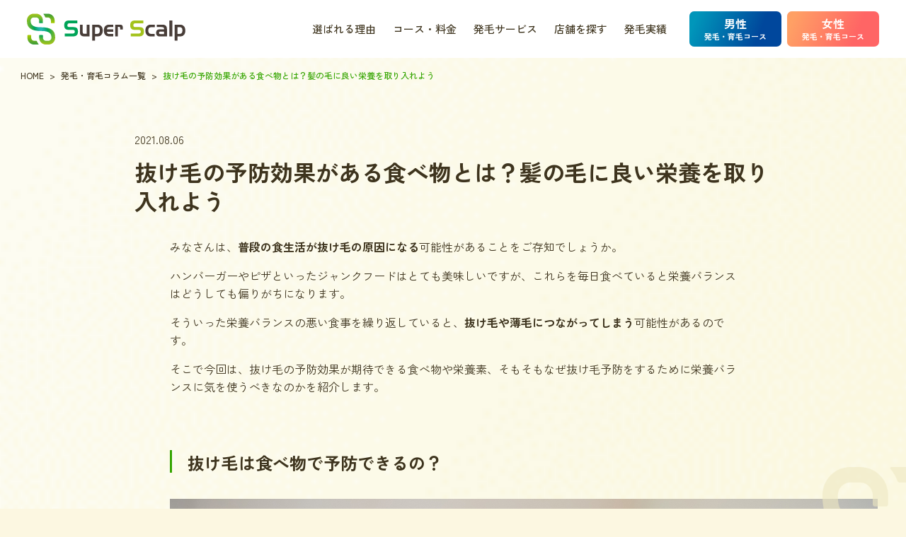

--- FILE ---
content_type: text/html; charset=UTF-8
request_url: https://super-scalp.com/column/6101/
body_size: 22703
content:
<!DOCTYPE html>
<html lang="ja" class="no-js">
<head prefix="og: https://ogp.me/ns#">
<meta charset="UTF-8">
<meta name="viewport" content="width=device-width, initial-scale=1, maximum-scale=1, viewport-fit=cover"/>
<meta http-equiv="X-UA-Compatible" content="IE=edge"/>
<meta name="ROBOTS" content="NOODP" />
<link rel="canonical" href="https://super-scalp.com/">
<link rel="dns-prefetch" href="//super-scalp.com/">
<link rel="preconnect" href="//super-scalp.com/">
<link rel="prefetch" href="https://super-scalp.com/cms/wp-content/themes/scalp_rw2/css/style.min.css">
<link rel="prefetch" href="https://super-scalp.com/cms/wp-content/themes/scalp_rw2/js/script.min.js">

<!-- swiper -->
<link rel="stylesheet" href="https://cdnjs.cloudflare.com/ajax/libs/Swiper/11.0.5/swiper-bundle.min.css" />

<!-- css -->
<link rel="stylesheet" href="https://super-scalp.com/cms/wp-content/themes/scalp_rw2/css/style.min.css?ver=250120_2">
	<link rel="stylesheet" href="https://super-scalp.com/cms/wp-content/themes/scalp_rw2/css/page.css?ver=241226">

<!-- favicon -->
<link rel="icon" href="https://super-scalp.com/cms/wp-content/themes/scalp_rw2/images/common/favicon.ico" sizes="any">
<link rel="icon" href="https://super-scalp.com/cms/wp-content/themes/scalp_rw2/images/common/favicon.svg" type="image/svg+xml">
<link rel="apple-touch-icon" href="https://super-scalp.com/cms/wp-content/themes/scalp_rw2/images/common/apple-touch-icon.png">

<script type="text/javascript">
document.addEventListener( 'wpcf7mailsent', function( event ) {
    if ( '488' == event.detail.contactFormId ) {
        location = 'https://super-scalp.com/bosyuu_thanks/';
    }
}, false );
</script>
<meta name='robots' content='index, follow, max-image-preview:large, max-snippet:-1, max-video-preview:-1' />
	<style>img:is([sizes="auto" i], [sizes^="auto," i]) { contain-intrinsic-size: 3000px 1500px }</style>
	
	<!-- This site is optimized with the Yoast SEO plugin v24.1 - https://yoast.com/wordpress/plugins/seo/ -->
	<title>抜け毛の予防効果がある食べ物とは？髪の毛に良い栄養を取り入れよう</title>
	<meta name="description" content="抜け毛を予防するのに効果的な食べ物とは？髪が生えるメカニズムから、健康な髪を保つために食習慣として取り入れるべき食べ物や栄養素を詳しく紹介！" />
	<link rel="canonical" href="https://super-scalp.com/column/6101/" />
	<meta property="og:locale" content="ja_JP" />
	<meta property="og:type" content="article" />
	<meta property="og:title" content="抜け毛の予防効果がある食べ物とは？髪の毛に良い栄養を取り入れよう" />
	<meta property="og:description" content="抜け毛を予防するのに効果的な食べ物とは？髪が生えるメカニズムから、健康な髪を保つために食習慣として取り入れるべき食べ物や栄養素を詳しく紹介！" />
	<meta property="og:url" content="https://super-scalp.com/column/6101/" />
	<meta property="og:site_name" content="スーパースカルプ発毛センター" />
	<meta property="article:modified_time" content="2024-03-01T05:11:24+00:00" />
	<meta property="og:image" content="http://super-scalp.com/cms/wp-content/uploads/2023/07/shutterstock_1996167761.jpg" />
	<meta name="twitter:card" content="summary_large_image" />
	<script type="application/ld+json" class="yoast-schema-graph">{"@context":"https://schema.org","@graph":[{"@type":"WebPage","@id":"https://super-scalp.com/column/6101/","url":"https://super-scalp.com/column/6101/","name":"抜け毛の予防効果がある食べ物とは？髪の毛に良い栄養を取り入れよう","isPartOf":{"@id":"https://super-scalp.com/#website"},"primaryImageOfPage":{"@id":"https://super-scalp.com/column/6101/#primaryimage"},"image":{"@id":"https://super-scalp.com/column/6101/#primaryimage"},"thumbnailUrl":"http://super-scalp.com/cms/wp-content/uploads/2023/07/shutterstock_1996167761.jpg","datePublished":"2021-08-06T10:23:15+00:00","dateModified":"2024-03-01T05:11:24+00:00","description":"抜け毛を予防するのに効果的な食べ物とは？髪が生えるメカニズムから、健康な髪を保つために食習慣として取り入れるべき食べ物や栄養素を詳しく紹介！","breadcrumb":{"@id":"https://super-scalp.com/column/6101/#breadcrumb"},"inLanguage":"ja","potentialAction":[{"@type":"ReadAction","target":["https://super-scalp.com/column/6101/"]}]},{"@type":"ImageObject","inLanguage":"ja","@id":"https://super-scalp.com/column/6101/#primaryimage","url":"https://super-scalp.com/cms/wp-content/uploads/2023/07/shutterstock_1996167761.jpg","contentUrl":"https://super-scalp.com/cms/wp-content/uploads/2023/07/shutterstock_1996167761.jpg","width":1000,"height":667,"caption":"抜け毛や薄毛に悩む男性"},{"@type":"BreadcrumbList","@id":"https://super-scalp.com/column/6101/#breadcrumb","itemListElement":[{"@type":"ListItem","position":1,"name":"ホーム","item":"https://super-scalp.com/"},{"@type":"ListItem","position":2,"name":"発毛・育毛コラム","item":"https://super-scalp.com/column/"},{"@type":"ListItem","position":3,"name":"抜け毛の予防効果がある食べ物とは？髪の毛に良い栄養を取り入れよう"}]},{"@type":"WebSite","@id":"https://super-scalp.com/#website","url":"https://super-scalp.com/","name":"スーパースカルプ発毛センター","description":"髪の発毛なら実績98.7%を誇るスーパースカルプ発毛センターに。業界No.1の店舗数で全国に発毛サロン展開。最短3ヶ月で発毛を体感でき、業界相場1/3～1/4と低価格ながら全額返金制度も採用。薄毛や抜け毛・AGAでお悩みの方に評判の発毛サロンです。","potentialAction":[{"@type":"SearchAction","target":{"@type":"EntryPoint","urlTemplate":"https://super-scalp.com/?s={search_term_string}"},"query-input":{"@type":"PropertyValueSpecification","valueRequired":true,"valueName":"search_term_string"}}],"inLanguage":"ja"}]}</script>
	<!-- / Yoast SEO plugin. -->


<link rel='dns-prefetch' href='//ajax.googleapis.com' />
<script type="text/javascript">
/* <![CDATA[ */
window._wpemojiSettings = {"baseUrl":"https:\/\/s.w.org\/images\/core\/emoji\/15.0.3\/72x72\/","ext":".png","svgUrl":"https:\/\/s.w.org\/images\/core\/emoji\/15.0.3\/svg\/","svgExt":".svg","source":{"concatemoji":"https:\/\/super-scalp.com\/cms\/wp-includes\/js\/wp-emoji-release.min.js?ver=6.7.4"}};
/*! This file is auto-generated */
!function(i,n){var o,s,e;function c(e){try{var t={supportTests:e,timestamp:(new Date).valueOf()};sessionStorage.setItem(o,JSON.stringify(t))}catch(e){}}function p(e,t,n){e.clearRect(0,0,e.canvas.width,e.canvas.height),e.fillText(t,0,0);var t=new Uint32Array(e.getImageData(0,0,e.canvas.width,e.canvas.height).data),r=(e.clearRect(0,0,e.canvas.width,e.canvas.height),e.fillText(n,0,0),new Uint32Array(e.getImageData(0,0,e.canvas.width,e.canvas.height).data));return t.every(function(e,t){return e===r[t]})}function u(e,t,n){switch(t){case"flag":return n(e,"\ud83c\udff3\ufe0f\u200d\u26a7\ufe0f","\ud83c\udff3\ufe0f\u200b\u26a7\ufe0f")?!1:!n(e,"\ud83c\uddfa\ud83c\uddf3","\ud83c\uddfa\u200b\ud83c\uddf3")&&!n(e,"\ud83c\udff4\udb40\udc67\udb40\udc62\udb40\udc65\udb40\udc6e\udb40\udc67\udb40\udc7f","\ud83c\udff4\u200b\udb40\udc67\u200b\udb40\udc62\u200b\udb40\udc65\u200b\udb40\udc6e\u200b\udb40\udc67\u200b\udb40\udc7f");case"emoji":return!n(e,"\ud83d\udc26\u200d\u2b1b","\ud83d\udc26\u200b\u2b1b")}return!1}function f(e,t,n){var r="undefined"!=typeof WorkerGlobalScope&&self instanceof WorkerGlobalScope?new OffscreenCanvas(300,150):i.createElement("canvas"),a=r.getContext("2d",{willReadFrequently:!0}),o=(a.textBaseline="top",a.font="600 32px Arial",{});return e.forEach(function(e){o[e]=t(a,e,n)}),o}function t(e){var t=i.createElement("script");t.src=e,t.defer=!0,i.head.appendChild(t)}"undefined"!=typeof Promise&&(o="wpEmojiSettingsSupports",s=["flag","emoji"],n.supports={everything:!0,everythingExceptFlag:!0},e=new Promise(function(e){i.addEventListener("DOMContentLoaded",e,{once:!0})}),new Promise(function(t){var n=function(){try{var e=JSON.parse(sessionStorage.getItem(o));if("object"==typeof e&&"number"==typeof e.timestamp&&(new Date).valueOf()<e.timestamp+604800&&"object"==typeof e.supportTests)return e.supportTests}catch(e){}return null}();if(!n){if("undefined"!=typeof Worker&&"undefined"!=typeof OffscreenCanvas&&"undefined"!=typeof URL&&URL.createObjectURL&&"undefined"!=typeof Blob)try{var e="postMessage("+f.toString()+"("+[JSON.stringify(s),u.toString(),p.toString()].join(",")+"));",r=new Blob([e],{type:"text/javascript"}),a=new Worker(URL.createObjectURL(r),{name:"wpTestEmojiSupports"});return void(a.onmessage=function(e){c(n=e.data),a.terminate(),t(n)})}catch(e){}c(n=f(s,u,p))}t(n)}).then(function(e){for(var t in e)n.supports[t]=e[t],n.supports.everything=n.supports.everything&&n.supports[t],"flag"!==t&&(n.supports.everythingExceptFlag=n.supports.everythingExceptFlag&&n.supports[t]);n.supports.everythingExceptFlag=n.supports.everythingExceptFlag&&!n.supports.flag,n.DOMReady=!1,n.readyCallback=function(){n.DOMReady=!0}}).then(function(){return e}).then(function(){var e;n.supports.everything||(n.readyCallback(),(e=n.source||{}).concatemoji?t(e.concatemoji):e.wpemoji&&e.twemoji&&(t(e.twemoji),t(e.wpemoji)))}))}((window,document),window._wpemojiSettings);
/* ]]> */
</script>
<style id='wp-emoji-styles-inline-css' type='text/css'>

	img.wp-smiley, img.emoji {
		display: inline !important;
		border: none !important;
		box-shadow: none !important;
		height: 1em !important;
		width: 1em !important;
		margin: 0 0.07em !important;
		vertical-align: -0.1em !important;
		background: none !important;
		padding: 0 !important;
	}
</style>
<link rel='stylesheet' id='wp-block-library-css' href='https://super-scalp.com/cms/wp-includes/css/dist/block-library/style.min.css?ver=6.7.4' type='text/css' media='all' />
<style id='classic-theme-styles-inline-css' type='text/css'>
/*! This file is auto-generated */
.wp-block-button__link{color:#fff;background-color:#32373c;border-radius:9999px;box-shadow:none;text-decoration:none;padding:calc(.667em + 2px) calc(1.333em + 2px);font-size:1.125em}.wp-block-file__button{background:#32373c;color:#fff;text-decoration:none}
</style>
<style id='global-styles-inline-css' type='text/css'>
:root{--wp--preset--aspect-ratio--square: 1;--wp--preset--aspect-ratio--4-3: 4/3;--wp--preset--aspect-ratio--3-4: 3/4;--wp--preset--aspect-ratio--3-2: 3/2;--wp--preset--aspect-ratio--2-3: 2/3;--wp--preset--aspect-ratio--16-9: 16/9;--wp--preset--aspect-ratio--9-16: 9/16;--wp--preset--color--black: #000000;--wp--preset--color--cyan-bluish-gray: #abb8c3;--wp--preset--color--white: #ffffff;--wp--preset--color--pale-pink: #f78da7;--wp--preset--color--vivid-red: #cf2e2e;--wp--preset--color--luminous-vivid-orange: #ff6900;--wp--preset--color--luminous-vivid-amber: #fcb900;--wp--preset--color--light-green-cyan: #7bdcb5;--wp--preset--color--vivid-green-cyan: #00d084;--wp--preset--color--pale-cyan-blue: #8ed1fc;--wp--preset--color--vivid-cyan-blue: #0693e3;--wp--preset--color--vivid-purple: #9b51e0;--wp--preset--gradient--vivid-cyan-blue-to-vivid-purple: linear-gradient(135deg,rgba(6,147,227,1) 0%,rgb(155,81,224) 100%);--wp--preset--gradient--light-green-cyan-to-vivid-green-cyan: linear-gradient(135deg,rgb(122,220,180) 0%,rgb(0,208,130) 100%);--wp--preset--gradient--luminous-vivid-amber-to-luminous-vivid-orange: linear-gradient(135deg,rgba(252,185,0,1) 0%,rgba(255,105,0,1) 100%);--wp--preset--gradient--luminous-vivid-orange-to-vivid-red: linear-gradient(135deg,rgba(255,105,0,1) 0%,rgb(207,46,46) 100%);--wp--preset--gradient--very-light-gray-to-cyan-bluish-gray: linear-gradient(135deg,rgb(238,238,238) 0%,rgb(169,184,195) 100%);--wp--preset--gradient--cool-to-warm-spectrum: linear-gradient(135deg,rgb(74,234,220) 0%,rgb(151,120,209) 20%,rgb(207,42,186) 40%,rgb(238,44,130) 60%,rgb(251,105,98) 80%,rgb(254,248,76) 100%);--wp--preset--gradient--blush-light-purple: linear-gradient(135deg,rgb(255,206,236) 0%,rgb(152,150,240) 100%);--wp--preset--gradient--blush-bordeaux: linear-gradient(135deg,rgb(254,205,165) 0%,rgb(254,45,45) 50%,rgb(107,0,62) 100%);--wp--preset--gradient--luminous-dusk: linear-gradient(135deg,rgb(255,203,112) 0%,rgb(199,81,192) 50%,rgb(65,88,208) 100%);--wp--preset--gradient--pale-ocean: linear-gradient(135deg,rgb(255,245,203) 0%,rgb(182,227,212) 50%,rgb(51,167,181) 100%);--wp--preset--gradient--electric-grass: linear-gradient(135deg,rgb(202,248,128) 0%,rgb(113,206,126) 100%);--wp--preset--gradient--midnight: linear-gradient(135deg,rgb(2,3,129) 0%,rgb(40,116,252) 100%);--wp--preset--font-size--small: 13px;--wp--preset--font-size--medium: 20px;--wp--preset--font-size--large: 36px;--wp--preset--font-size--x-large: 42px;--wp--preset--spacing--20: 0.44rem;--wp--preset--spacing--30: 0.67rem;--wp--preset--spacing--40: 1rem;--wp--preset--spacing--50: 1.5rem;--wp--preset--spacing--60: 2.25rem;--wp--preset--spacing--70: 3.38rem;--wp--preset--spacing--80: 5.06rem;--wp--preset--shadow--natural: 6px 6px 9px rgba(0, 0, 0, 0.2);--wp--preset--shadow--deep: 12px 12px 50px rgba(0, 0, 0, 0.4);--wp--preset--shadow--sharp: 6px 6px 0px rgba(0, 0, 0, 0.2);--wp--preset--shadow--outlined: 6px 6px 0px -3px rgba(255, 255, 255, 1), 6px 6px rgba(0, 0, 0, 1);--wp--preset--shadow--crisp: 6px 6px 0px rgba(0, 0, 0, 1);}:where(.is-layout-flex){gap: 0.5em;}:where(.is-layout-grid){gap: 0.5em;}body .is-layout-flex{display: flex;}.is-layout-flex{flex-wrap: wrap;align-items: center;}.is-layout-flex > :is(*, div){margin: 0;}body .is-layout-grid{display: grid;}.is-layout-grid > :is(*, div){margin: 0;}:where(.wp-block-columns.is-layout-flex){gap: 2em;}:where(.wp-block-columns.is-layout-grid){gap: 2em;}:where(.wp-block-post-template.is-layout-flex){gap: 1.25em;}:where(.wp-block-post-template.is-layout-grid){gap: 1.25em;}.has-black-color{color: var(--wp--preset--color--black) !important;}.has-cyan-bluish-gray-color{color: var(--wp--preset--color--cyan-bluish-gray) !important;}.has-white-color{color: var(--wp--preset--color--white) !important;}.has-pale-pink-color{color: var(--wp--preset--color--pale-pink) !important;}.has-vivid-red-color{color: var(--wp--preset--color--vivid-red) !important;}.has-luminous-vivid-orange-color{color: var(--wp--preset--color--luminous-vivid-orange) !important;}.has-luminous-vivid-amber-color{color: var(--wp--preset--color--luminous-vivid-amber) !important;}.has-light-green-cyan-color{color: var(--wp--preset--color--light-green-cyan) !important;}.has-vivid-green-cyan-color{color: var(--wp--preset--color--vivid-green-cyan) !important;}.has-pale-cyan-blue-color{color: var(--wp--preset--color--pale-cyan-blue) !important;}.has-vivid-cyan-blue-color{color: var(--wp--preset--color--vivid-cyan-blue) !important;}.has-vivid-purple-color{color: var(--wp--preset--color--vivid-purple) !important;}.has-black-background-color{background-color: var(--wp--preset--color--black) !important;}.has-cyan-bluish-gray-background-color{background-color: var(--wp--preset--color--cyan-bluish-gray) !important;}.has-white-background-color{background-color: var(--wp--preset--color--white) !important;}.has-pale-pink-background-color{background-color: var(--wp--preset--color--pale-pink) !important;}.has-vivid-red-background-color{background-color: var(--wp--preset--color--vivid-red) !important;}.has-luminous-vivid-orange-background-color{background-color: var(--wp--preset--color--luminous-vivid-orange) !important;}.has-luminous-vivid-amber-background-color{background-color: var(--wp--preset--color--luminous-vivid-amber) !important;}.has-light-green-cyan-background-color{background-color: var(--wp--preset--color--light-green-cyan) !important;}.has-vivid-green-cyan-background-color{background-color: var(--wp--preset--color--vivid-green-cyan) !important;}.has-pale-cyan-blue-background-color{background-color: var(--wp--preset--color--pale-cyan-blue) !important;}.has-vivid-cyan-blue-background-color{background-color: var(--wp--preset--color--vivid-cyan-blue) !important;}.has-vivid-purple-background-color{background-color: var(--wp--preset--color--vivid-purple) !important;}.has-black-border-color{border-color: var(--wp--preset--color--black) !important;}.has-cyan-bluish-gray-border-color{border-color: var(--wp--preset--color--cyan-bluish-gray) !important;}.has-white-border-color{border-color: var(--wp--preset--color--white) !important;}.has-pale-pink-border-color{border-color: var(--wp--preset--color--pale-pink) !important;}.has-vivid-red-border-color{border-color: var(--wp--preset--color--vivid-red) !important;}.has-luminous-vivid-orange-border-color{border-color: var(--wp--preset--color--luminous-vivid-orange) !important;}.has-luminous-vivid-amber-border-color{border-color: var(--wp--preset--color--luminous-vivid-amber) !important;}.has-light-green-cyan-border-color{border-color: var(--wp--preset--color--light-green-cyan) !important;}.has-vivid-green-cyan-border-color{border-color: var(--wp--preset--color--vivid-green-cyan) !important;}.has-pale-cyan-blue-border-color{border-color: var(--wp--preset--color--pale-cyan-blue) !important;}.has-vivid-cyan-blue-border-color{border-color: var(--wp--preset--color--vivid-cyan-blue) !important;}.has-vivid-purple-border-color{border-color: var(--wp--preset--color--vivid-purple) !important;}.has-vivid-cyan-blue-to-vivid-purple-gradient-background{background: var(--wp--preset--gradient--vivid-cyan-blue-to-vivid-purple) !important;}.has-light-green-cyan-to-vivid-green-cyan-gradient-background{background: var(--wp--preset--gradient--light-green-cyan-to-vivid-green-cyan) !important;}.has-luminous-vivid-amber-to-luminous-vivid-orange-gradient-background{background: var(--wp--preset--gradient--luminous-vivid-amber-to-luminous-vivid-orange) !important;}.has-luminous-vivid-orange-to-vivid-red-gradient-background{background: var(--wp--preset--gradient--luminous-vivid-orange-to-vivid-red) !important;}.has-very-light-gray-to-cyan-bluish-gray-gradient-background{background: var(--wp--preset--gradient--very-light-gray-to-cyan-bluish-gray) !important;}.has-cool-to-warm-spectrum-gradient-background{background: var(--wp--preset--gradient--cool-to-warm-spectrum) !important;}.has-blush-light-purple-gradient-background{background: var(--wp--preset--gradient--blush-light-purple) !important;}.has-blush-bordeaux-gradient-background{background: var(--wp--preset--gradient--blush-bordeaux) !important;}.has-luminous-dusk-gradient-background{background: var(--wp--preset--gradient--luminous-dusk) !important;}.has-pale-ocean-gradient-background{background: var(--wp--preset--gradient--pale-ocean) !important;}.has-electric-grass-gradient-background{background: var(--wp--preset--gradient--electric-grass) !important;}.has-midnight-gradient-background{background: var(--wp--preset--gradient--midnight) !important;}.has-small-font-size{font-size: var(--wp--preset--font-size--small) !important;}.has-medium-font-size{font-size: var(--wp--preset--font-size--medium) !important;}.has-large-font-size{font-size: var(--wp--preset--font-size--large) !important;}.has-x-large-font-size{font-size: var(--wp--preset--font-size--x-large) !important;}
:where(.wp-block-post-template.is-layout-flex){gap: 1.25em;}:where(.wp-block-post-template.is-layout-grid){gap: 1.25em;}
:where(.wp-block-columns.is-layout-flex){gap: 2em;}:where(.wp-block-columns.is-layout-grid){gap: 2em;}
:root :where(.wp-block-pullquote){font-size: 1.5em;line-height: 1.6;}
</style>
<link rel='stylesheet' id='contact-form-7-css' href='https://super-scalp.com/cms/wp-content/plugins/contact-form-7/includes/css/styles.css?ver=6.0.1' type='text/css' media='all' />
<link rel='stylesheet' id='jquery-ui-theme-css' href='https://ajax.googleapis.com/ajax/libs/jqueryui/1.11.4/themes/smoothness/jquery-ui.min.css?ver=1.11.4' type='text/css' media='all' />
<link rel='stylesheet' id='jquery-ui-timepicker-css' href='https://super-scalp.com/cms/wp-content/plugins/contact-form-7-datepicker/js/jquery-ui-timepicker/jquery-ui-timepicker-addon.min.css?ver=6.7.4' type='text/css' media='all' />
<link rel='stylesheet' id='wpdm-font-awesome-css' href='https://super-scalp.com/cms/wp-content/plugins/download-manager/assets/fontawesome/css/all.min.css?ver=6.7.4' type='text/css' media='all' />
<link rel='stylesheet' id='wpdm-frontend-css-css' href='https://super-scalp.com/cms/wp-content/plugins/download-manager/assets/bootstrap/css/bootstrap.min.css?ver=6.7.4' type='text/css' media='all' />
<link rel='stylesheet' id='wpdm-front-css' href='https://super-scalp.com/cms/wp-content/plugins/download-manager/assets/css/front.css?ver=6.7.4' type='text/css' media='all' />
<link rel='stylesheet' id='scalp-style-css' href='https://super-scalp.com/cms/wp-content/themes/scalp_rw2/style.css?20260124' type='text/css' media='all' />
<link rel='stylesheet' id='wp-pagenavi-css' href='https://super-scalp.com/cms/wp-content/plugins/wp-pagenavi/pagenavi-css.css?ver=2.70' type='text/css' media='all' />
<script type="text/javascript" src="https://super-scalp.com/cms/wp-includes/js/jquery/jquery.min.js?ver=3.7.1" id="jquery-core-js"></script>
<script type="text/javascript" src="https://super-scalp.com/cms/wp-includes/js/jquery/jquery-migrate.min.js?ver=3.4.1" id="jquery-migrate-js"></script>
<script type="text/javascript" src="https://super-scalp.com/cms/wp-content/plugins/download-manager/assets/bootstrap/js/popper.min.js?ver=6.7.4" id="wpdm-poper-js"></script>
<script type="text/javascript" src="https://super-scalp.com/cms/wp-content/plugins/download-manager/assets/bootstrap/js/bootstrap.min.js?ver=6.7.4" id="wpdm-frontend-js-js"></script>
<script type="text/javascript" id="wpdm-frontjs-js-extra">
/* <![CDATA[ */
var wpdm_url = {"home":"https:\/\/super-scalp.com\/","site":"https:\/\/super-scalp.com\/cms\/","ajax":"https:\/\/super-scalp.com\/cms\/wp-admin\/admin-ajax.php"};
var wpdm_js = {"spinner":"<i class=\"fas fa-sun fa-spin\"><\/i>","client_id":"e2168dd3b8572b2807861b742be8b13f"};
var wpdm_strings = {"pass_var":"\u30d1\u30b9\u30ef\u30fc\u30c9\u78ba\u8a8d\u5b8c\u4e86 !","pass_var_q":"\u30c0\u30a6\u30f3\u30ed\u30fc\u30c9\u3092\u958b\u59cb\u3059\u308b\u306b\u306f\u3001\u6b21\u306e\u30dc\u30bf\u30f3\u3092\u30af\u30ea\u30c3\u30af\u3057\u3066\u304f\u3060\u3055\u3044\u3002","start_dl":"\u30c0\u30a6\u30f3\u30ed\u30fc\u30c9\u958b\u59cb"};
/* ]]> */
</script>
<script type="text/javascript" src="https://super-scalp.com/cms/wp-content/plugins/download-manager/assets/js/front.js?ver=3.3.04" id="wpdm-frontjs-js"></script>
<link rel="https://api.w.org/" href="https://super-scalp.com/wp-json/" /><link rel="EditURI" type="application/rsd+xml" title="RSD" href="https://super-scalp.com/cms/xmlrpc.php?rsd" />
<link rel='shortlink' href='https://super-scalp.com/?p=6101' />
<link rel="alternate" title="oEmbed (JSON)" type="application/json+oembed" href="https://super-scalp.com/wp-json/oembed/1.0/embed?url=https%3A%2F%2Fsuper-scalp.com%2Fcolumn%2F6101%2F" />
<link rel="alternate" title="oEmbed (XML)" type="text/xml+oembed" href="https://super-scalp.com/wp-json/oembed/1.0/embed?url=https%3A%2F%2Fsuper-scalp.com%2Fcolumn%2F6101%2F&#038;format=xml" />
<meta name="cdp-version" content="1.4.9" />
<!-- BEGIN: WP Social Bookmarking Light HEAD --><script>
    (function (d, s, id) {
        var js, fjs = d.getElementsByTagName(s)[0];
        if (d.getElementById(id)) return;
        js = d.createElement(s);
        js.id = id;
        js.src = "//connect.facebook.net/ja_JP/sdk.js#xfbml=1&version=v2.7";
        fjs.parentNode.insertBefore(js, fjs);
    }(document, 'script', 'facebook-jssdk'));
</script>
<style type="text/css">.wp_social_bookmarking_light{
    border: 0 !important;
    padding: 10px 0 20px 0 !important;
    margin: 0px !important;
    float: right;
}
.wp_social_bookmarking_light div{
    float: left !important;
    border: 0 !important;
    padding: 0 !important;
    margin: 0 5px 0px 0 !important;
    min-height: 30px !important;
    line-height: 18px !important;
    text-indent: 0 !important;
}
.wp_social_bookmarking_light img{
    border: 0 !important;
    padding: 0;
    margin: 0;
    vertical-align: top !important;
}
.wp_social_bookmarking_light_clear{
    clear: both !important;
}
#fb-root{
    display: none;
}
.wsbl_twitter{
    width: 75px;
}
.wsbl_facebook_like iframe{
    max-width: none !important;
}
.wsbl_pinterest a{
    border: 0px !important;
}
</style>
<!-- END: WP Social Bookmarking Light HEAD -->
<link rel="icon" href="https://super-scalp.com/cms/wp-content/uploads/2024/12/cropped-apple-touch-icon-32x32.png" sizes="32x32" />
<link rel="icon" href="https://super-scalp.com/cms/wp-content/uploads/2024/12/cropped-apple-touch-icon-192x192.png" sizes="192x192" />
<link rel="apple-touch-icon" href="https://super-scalp.com/cms/wp-content/uploads/2024/12/cropped-apple-touch-icon-180x180.png" />
<meta name="msapplication-TileImage" content="https://super-scalp.com/cms/wp-content/uploads/2024/12/cropped-apple-touch-icon-270x270.png" />
<meta name="generator" content="WordPress Download Manager 3.3.04" />
                <style>
        /* WPDM Link Template Styles */        </style>
                <style>

            :root {
                --color-primary: #4a8eff;
                --color-primary-rgb: 74, 142, 255;
                --color-primary-hover: #5998ff;
                --color-primary-active: #3281ff;
                --color-secondary: #6c757d;
                --color-secondary-rgb: 108, 117, 125;
                --color-secondary-hover: #6c757d;
                --color-secondary-active: #6c757d;
                --color-success: #018e11;
                --color-success-rgb: 1, 142, 17;
                --color-success-hover: #0aad01;
                --color-success-active: #0c8c01;
                --color-info: #2CA8FF;
                --color-info-rgb: 44, 168, 255;
                --color-info-hover: #2CA8FF;
                --color-info-active: #2CA8FF;
                --color-warning: #FFB236;
                --color-warning-rgb: 255, 178, 54;
                --color-warning-hover: #FFB236;
                --color-warning-active: #FFB236;
                --color-danger: #ff5062;
                --color-danger-rgb: 255, 80, 98;
                --color-danger-hover: #ff5062;
                --color-danger-active: #ff5062;
                --color-green: #30b570;
                --color-blue: #0073ff;
                --color-purple: #8557D3;
                --color-red: #ff5062;
                --color-muted: rgba(69, 89, 122, 0.6);
                --wpdm-font: "Rubik", -apple-system, BlinkMacSystemFont, "Segoe UI", Roboto, Helvetica, Arial, sans-serif, "Apple Color Emoji", "Segoe UI Emoji", "Segoe UI Symbol";
            }

            .wpdm-download-link.btn.btn-primary {
                border-radius: 4px;
            }


        </style>
        <!-- Google Tag Manager -->
<script>(function(w,d,s,l,i){w[l]=w[l]||[];w[l].push({'gtm.start':
new Date().getTime(),event:'gtm.js'});var f=d.getElementsByTagName(s)[0], j=d.createElement(s),dl=l!='dataLayer'?'&l='+l:'';j.async=true;j.src=
'https://www.googletagmanager.com/gtm.js?id='+i+dl;f.parentNode.insertBefore(j,f);
})(window,document,'script','dataLayer','GTM-TRVRT8N');</script>
<!-- End Google Tag Manager -->

<!-- Google Tag Manager -->
<script>(function(w,d,s,l,i){w[l]=w[l]||[];w[l].push({'gtm.start':
new Date().getTime(),event:'gtm.js'});var f=d.getElementsByTagName(s)[0],
j=d.createElement(s),dl=l!='dataLayer'?'&l='+l:'';j.async=true;j.src=
'https://www.googletagmanager.com/gtm.js?id='+i+dl;f.parentNode.insertBefore(j,f);
})(window,document,'script','dataLayer','GTM-WJ82Z6F');</script>
<!-- End Google Tag Manager -->

<!-- Google Search Console -->
<meta name="google-site-verification" content="kEBNUN538s_y9p1bDreS3PGHCEJITVGDlVJ9eycHAIM" />
<!-- End Google Search Console -->

<!-- Facebook Pixel Code -->
<script>
  !function(f,b,e,v,n,t,s)
  {if(f.fbq)return;n=f.fbq=function(){n.callMethod?
  n.callMethod.apply(n,arguments):n.queue.push(arguments)};
  if(!f._fbq)f._fbq=n;n.push=n;n.loaded=!0;n.version='2.0';
  n.queue=[];t=b.createElement(e);t.async=!0;
  t.src=v;s=b.getElementsByTagName(e)[0];
  s.parentNode.insertBefore(t,s)}(window, document,'script',
  'https://connect.facebook.net/en_US/fbevents.js');
  fbq('init', '676649039402615');
  fbq('track', 'PageView');
</script>
<noscript><img height="1" width="1" style="display:none"
  src="https://www.facebook.com/tr?id=676649039402615&ev=PageView&noscript=1"
/></noscript>
<!-- End Facebook Pixel Code -->

<script type="text/javascript">
	jQuery(function(){
		jQuery('#postzip').keyup(function(event){
			AjaxZip3.zip2addr(this,'','pref','addr');
		})
	})
</script>

<script src="//ajax.googleapis.com/ajax/libs/jqueryui/1.10.4/i18n/jquery.ui.datepicker-ja.js"></script>
<script>
jQuery(function () {
$("[name=date-1],[name=date-2],[name=date-3]").datepicker({
    dateFormat: 'yy年mm月dd日',
    minDate: '+1d'
});
})
</script>
</head>

	<body id="pageTop" class="column-template-default single single-column postid-6101">
<!-- Google Tag Manager (noscript) -->
<noscript><iframe src="https://www.googletagmanager.com/ns.html?id=GTM-WJ82Z6F"
height="0" width="0" style="display:none;visibility:hidden"></iframe></noscript>
<!-- End Google Tag Manager (noscript) -->

<!-- Google Tag Manager (noscript) -->
<noscript><iframe src="https://www.googletagmanager.com/ns.html?id=GTM-TRVRT8N"
height="0" width="0" style="display:none;visibility:hidden"></iframe></noscript>
<!-- End Google Tag Manager (noscript) -->

	<header id="js-header" class="l-header">
	<div class="header__inner l-inner__flex">
					<p class="l-header__logo l-inner__flex flex-start">
				<a href="https://super-scalp.com/" class="logo"><img src="https://super-scalp.com/cms/wp-content/themes/scalp_rw2/images/common/logo.svg" alt="super-scalp"/></a>
				<span class="text">発毛・育毛サロン、AGA対策<br>業界No.1の店舗数で全国にサロン展開</span>
			</p>
				<div class="l-header__menu">
			<nav id="js-global-menu" class="global__menu">
				<ul class="pc__menu l-inner__flex flex-end">
					<li class="menu__item"><a href="https://super-scalp.com/value/">選ばれる理由</a></li>
					<li class="menu__item"><a href="https://super-scalp.com/service#price">コース・料金</a></li>
					<li class="menu__item"><a href="https://super-scalp.com/service/">発毛サービス</a></li>
					<li class="menu__item"><a href="https://super-scalp.com/salonlist/">店舗を探す</a></li>
					<li class="menu__item mgr"><a href="https://super-scalp.com/jisseki/man">発毛実績</a></li>
					<li>
						<a href="https://super-scalp.com/man/" class="menu__button button1 pc"><span class="layer__front">男性<span class="font-sm">発毛・育毛コース</span></span></a>
					</li>
					<li>
						<a href="https://super-scalp.com/woman/" class="menu__button button2 pc"><span class="layer__front">女性<span class="font-sm">発毛・育毛コース</span></span></a>
					</li>
				</ul>
				<div class="sp__menu">
					<div class="menu__header l-inner__flex">
						<p class="header__title font-en">menu</p>
						<a class="hamburger__menu close js-menu-toggle"><span class="border close"></span></a>
					</div>
					<div class="menu__buttons">
						<a href="https://super-scalp.com/man#contact" class="c-contact__button button1"><span class="layer__front">男性問い合わせ<span class="font-sm">発毛・育毛コース/AGA対策</span></span></a>
						<a href="https://super-scalp.com/woman#contact" class="c-contact__button button2"><span class="layer__front">女性問い合わせ<span class="font-sm">発毛・育毛コース/FAGA対策</span></span></a>
					</div>
					<div class="l-inner__flex align-start">
						<ul class="menu__list">
							<li class="menu__item"><a href="https://super-scalp.com/value/">選ばれる理由</a></li>
							<li class="menu__item"><a href="https://super-scalp.com/value/aga/">AGA治療との違い</a></li>
							<li class="menu__item"><a href="https://super-scalp.com/jisseki/man">発毛実績</a></li>
							<li class="menu__item"><a href="https://super-scalp.com/salonlist/">店舗を探す</a></li>
							<li class="menu__item"><a href="https://super-scalp.com/information/">お知らせ</a></li>
						</ul>
						<ul class="menu__list">
							<li class="menu__item"><a href="https://super-scalp.com/service/#price">コース・料金</a></li>
							<li class="menu__item"><a href="https://super-scalp.com/service/#flow">サービスの流れ</a></li>
							<li class="menu__item"><a href="https://super-scalp.com/service/#faq">よくあるご質問</a></li>
							<li class="menu__item"><a href="https://super-scalp.com/column/">コラム</a></li>
						</ul>
					</div>
					<div class="l-inner__flex align-stretch">
						<a href="https://lin.ee/MWsesJl" class="sns__link"><img class="icon" src="https://super-scalp.com/cms/wp-content/themes/scalp_rw2/images/common/icon_line.svg" alt="公式LINE">公式LINE</a>
						<a href="https://www.youtube.com/c/SuperScalpChannel" class="sns__link"><img class="icon" src="https://super-scalp.com/cms/wp-content/themes/scalp_rw2/images/common/icon_youtube.svg" alt="公式Youtube">公式Youtube</a>
					</div>
					<ul class="menu__list">
						<li class="menu__item sm"><a href="https://super-scalp.com/bosyuu/">FC加盟店募集</a></li>
						<li class="menu__item sm"><a href="https://super-scalp.com/about">運営団体について</a></li>
						<li class="menu__item sm"><a href="https://super-scalp.com/sslogin/">加盟店ログイン</a></li>
						<li class="menu__item sm"><a href="https://super-scalp.com/contact/">お問い合わせ</a></li>
					</ul>
				</div>
			</nav>
		</div>
		<a class="hamburger__menu js-menu-toggle"><span class="border"></span></a>
	</div>
	</header>
<main>
    <section class="pg-post-detail">
    <nav class="c-breadcrumbs">
        <ul class="l-inner__flex flex-start" itemscope itemtype="https://schema.org/BreadcrumbList">
            <li itemprop="itemListElement" itemscope itemtype="https://schema.org/ListItem"><a href="https://super-scalp.com" itemprop="item"><span itemprop="name">HOME</span></a><meta itemprop="position" content="1" /></li>
            <li itemprop="itemListElement" itemscope itemtype="https://schema.org/ListItem"><a href="https://super-scalp.com/column/" itemprop="item"><span itemprop="name">発毛・育毛コラム一覧</span></a><meta itemprop="position" content="2" /></li>
            <li>抜け毛の予防効果がある食べ物とは？髪の毛に良い栄養を取り入れよう</li>
        </ul>
    </nav>
    <div class="inner">
        <p class="page__date">2021.08.06</p>
        <h1 class="page__title">抜け毛の予防効果がある食べ物とは？髪の毛に良い栄養を取り入れよう</h1>
        <div class="post-detail post-detail__column">
            <p>みなさんは、<strong>普段の食生活が抜け毛の原因になる</strong>可能性があることをご存知でしょうか。</p>
<p>ハンバーガーやピザといったジャンクフードはとても美味しいですが、これらを毎日食べていると栄養バランスはどうしても偏りがちになります。</p>
<p>そういった栄養バランスの悪い食事を繰り返していると、<span class="ymark">抜け毛や薄毛につながってしまう</span>可能性があるのです。</p>
<p>そこで今回は、抜け毛の予防効果が期待できる食べ物や栄養素、そもそもなぜ抜け毛予防をするために栄養バランスに気を使うべきなのかを紹介します。</p>
<h2>抜け毛は食べ物で予防できるの？</h2>
<p><img fetchpriority="high" decoding="async" src="https://super-scalp.com/cms/wp-content/uploads/2023/07/shutterstock_1996167761.jpg" alt="抜け毛や薄毛に悩む男性" width="1000" height="667" class="aligncenter size-full wp-image-10378" srcset="https://super-scalp.com/cms/wp-content/uploads/2023/07/shutterstock_1996167761.jpg 1000w, https://super-scalp.com/cms/wp-content/uploads/2023/07/shutterstock_1996167761-300x200.jpg 300w, https://super-scalp.com/cms/wp-content/uploads/2023/07/shutterstock_1996167761-768x512.jpg 768w" sizes="(max-width: 1000px) 100vw, 1000px" /></p>
<p>抜け毛や薄毛は、日々の食事から髪の毛を成長させるための十分な栄養を得られれば予防につなげることが可能です。</p>
<p>髪を作っている<strong>「毛乳頭細胞」</strong>は、毛細血管を伝って送られてくる栄養をエネルギーにして活性化することで、健康な髪を作るように他の細胞に指示を出してくれます。</p>
<p>しかし、そのエネルギーとなる栄養素が日頃から不足していては頭皮環境も悪くなってしまうので毛乳頭細胞も活動が鈍くなりやすくなってしまいます。</p>
<p>そのため、抜け毛を予防するには<span class="ymark">食生活を見直して体の土台から整える</span>ことが大切です。</p>
<p>また、食生活を見直すことで明らかに抜け毛が増えている状況を直接的に改善したり、治療したりすることはできないので、あくまで予防として取り入れてみましょう。</p>
<div class="line-link"><p class="catch">お得な情報のお届けや<br>気軽にご相談も承っております。</p><a href="https://page.line.me/111wmtqs?oat__id=1633719&openQrModal=true">公式LINE<br>友達登録はこちらから</a></div><h2>抜け毛予防に効果的な食べ物とは？</h2>
<p><img decoding="async" src="https://super-scalp.com/cms/wp-content/uploads/2023/07/shutterstock_554489488.jpg" alt="健康的な食材" width="1000" height="667" class="aligncenter size-full wp-image-10379" srcset="https://super-scalp.com/cms/wp-content/uploads/2023/07/shutterstock_554489488.jpg 1000w, https://super-scalp.com/cms/wp-content/uploads/2023/07/shutterstock_554489488-300x200.jpg 300w, https://super-scalp.com/cms/wp-content/uploads/2023/07/shutterstock_554489488-768x512.jpg 768w" sizes="(max-width: 1000px) 100vw, 1000px" /></p>
<p>抜け毛を予防したいのであれば、タンパク質をはじめミネラルやビタミン類などを含め、<span class="ymark">栄養バランスの良い食事</span>を意識することが大切です。</p>
<p>以下からは、抜け毛予防につながる食べ物としてどんなものがあるのかを紹介しています。</p>
<p>可能な限り無駄な抜け毛を防ぐためにも、髪の毛に良い食べ物を把握しておきましょう。</p>
<h3>大豆食品</h3>
<p>大豆食品には、薄毛の原因とされるジヒドロテストステロンの生成を抑制する<span class="ymark">大豆イソフラボン</span>が含まれています。</p>
<p>他にもタンパク質やミネラル、ビタミン類など髪の毛に欠かせない栄養素が豊富に含まれている食べ物です。</p>
<h3>牡蠣</h3>
<p>通称「海のミルク」とも呼ばれる牡蠣は、<span class="ymark">亜鉛やアミノ酸</span>といった栄養素が豊富に含まれているのが特徴です。</p>
<p>ビタミンB群の他にも、疲労回復に効果的なタウリンやグリコーゲンなども含まれています。</p>
<p>牡蠣は主にカキフライとして食べる機会が多いですが、抜け毛予防として揚げ物などの脂っこい食べ物を日常的に取り入れることはおすすめできないため、<strong>焼き牡蠣</strong>にするなど食べ方に工夫が必要です。</p>
<h3>うなぎ</h3>
<p>夏バテ予防に良いとされるうなぎには、ビタミン類に加えて<span class="ymark">タンパク質や亜鉛</span>が豊富に含まれています。</p>
<p>また血行促進や中性脂肪を減らす効果があるとされるDHA・EPAも含まれており、抜け毛予防に留まらず<strong>生活習慣病</strong>にも効果的です。</p>
<h3>鶏肉</h3>
<p>鶏肉はビタミンB群をはじめ、亜鉛などの<span class="ymark">ミネラル・コラーゲン</span>などが含まれています。</p>
<p>さらに、牛肉や豚肉と比べると<strong>タンパク質が多く脂肪分が少ない</strong>点が特徴で、ダイエットや筋トレをしている人にも良いとされています。</p>
<p>脂質を抑えながらタンパク質などの栄養素を効率よく摂取できる食べ物といえるでしょう。</p>
<h3>卵</h3>
<p>完全栄養食品とも呼ばれる卵はとにかく栄養価が高い食べ物で、タンパク質だけに限らず、亜鉛・鉄・硫黄といったミネラルやビオチンも豊富に含まれています。</p>
<p>特に黄身に含まれている<span class="ymark">ビオチン</span>には、髪の毛に栄養を届けるサポートをしてくれる役割があるといわれているのです。</p>
<p>効果的に卵を食べるなら、生ではなく<strong>ゆで卵</strong>のように完全に火を通して食べることをおすすめします。</p>
<h3>緑黄色野菜</h3>
<p>トマトやピーマン・かぼちゃ・にんじんなどの緑黄色野菜には、ビタミン類をはじめとするカロテンといった栄養素が豊富です。</p>
<p>カロテンには<span class="ymark">抗酸化作用</span>があり、<strong>細胞が酸化によって老化するのを防いでくれる</strong>役割があります。</p>
<p>緑黄色野菜は毎食しっかり食べるように意識して不足しないようにしましょう。</p>
<h3>キムチ</h3>
<p>キムチといえば、血行促進効果が期待できる<span class="ymark">カプサイシン</span>が豊富に含まれています。</p>
<p>頭皮の血行が良くなることで、髪の毛に栄養が行き渡りやすくなり抜け毛予防に繋がるというわけです。</p>
<p>さらに発酵食品であるキムチには乳酸菌が多く含まれており、<strong>腸内環境を整える効果</strong>もあるとされています。</p>
<div class="line-link"><p class="catch">お得な情報のお届けや<br>気軽にご相談も承っております。</p><a href="https://page.line.me/111wmtqs?oat__id=1633719&openQrModal=true">公式LINE<br>友達登録はこちらから</a></div><h2>抜け毛を予防する効果を持った栄養素とは？</h2>
<p><img decoding="async" src="https://super-scalp.com/cms/wp-content/uploads/2023/07/shutterstock_1419816365.jpg" alt="栄養価の高い食材" width="1000" height="667" class="aligncenter size-full wp-image-10380" srcset="https://super-scalp.com/cms/wp-content/uploads/2023/07/shutterstock_1419816365.jpg 1000w, https://super-scalp.com/cms/wp-content/uploads/2023/07/shutterstock_1419816365-300x200.jpg 300w, https://super-scalp.com/cms/wp-content/uploads/2023/07/shutterstock_1419816365-768x512.jpg 768w" sizes="(max-width: 1000px) 100vw, 1000px" /></p>
<p>私たちは、健康的な身体を普段の食事によって作っていくことができます。</p>
<p>それは髪の毛も同じで、食べ物が健康的な髪の毛を作り、結果的に抜け毛予防にもなるのです。</p>
<p>まずは、抜け毛予防に必要不可欠な栄養素にはどういったものがあるのかを知っていきましょう。</p>
<h3>タンパク質</h3>
<p>抜け毛を予防するために、積極的に摂取したい栄養として「タンパク質」があります。</p>
<p>タンパク質の一種であるケラチンは、なんと髪の毛の<span class="ymark">99％</span>を構成しているのです。</p>
<p>さらに細かく分けると、ケラチンは18種類のアミノ酸によって成り立っており、そのうち最も割合が高いのが<strong>髪の毛の弾力や硬さ</strong>を作っている<span class="ymark">シスチン</span>というアミノ酸です。</p>
<p>こういったタンパク質（アミノ酸）を積極的に摂取することで抜け毛予防に繋がります。</p>
<h3>ミネラル</h3>
<p>ミネラルといえば、どういった栄養素を思い浮かべるでしょうか？</p>
<p>例えば亜鉛もミネラルの一種ですが、<span class="ymark">アミノ酸をケラチンに変換させる</span>役割を持っています。</p>
<p>亜鉛が不足してしまうと細胞の代謝が悪くなって髪の毛が育ちにくくなるため、亜鉛は非常に大切な栄養素です。</p>
<blockquote class="wp-embedded-content" data-secret="15LygY0U5L"><p><a href="https://super-scalp.com/column/10126/">「亜鉛で髪伸びる」は本当？亜鉛の効果や一緒に摂取すべき栄養素</a></p></blockquote>
<p><iframe loading="lazy" class="wp-embedded-content" sandbox="allow-scripts" security="restricted" style="position: absolute; visibility: hidden;" title="&#8220;「亜鉛で髪伸びる」は本当？亜鉛の効果や一緒に摂取すべき栄養素&#8221; &#8212; スーパースカルプ発毛センター" src="https://super-scalp.com/column/10126/embed/#?secret=SZmGxvWI35#?secret=15LygY0U5L" data-secret="15LygY0U5L" width="500" height="282" frameborder="0" marginwidth="0" marginheight="0" scrolling="no"></iframe></p>
<h3>ビタミン類</h3>
<p>頭皮環境を整えてくれるビタミンA・過剰な皮脂分泌を抑制するビタミンB2・タンパク質の吸収を促進するビタミンB6といったビタミン類も、抜け毛予防に必須栄養素といえます。</p>
<p>他にもビタミン類は、抗炎症作用やコラーゲン生成をサポートするビタミンCや血管拡張作用のあるビタミンEなど、<span class="ymark">美肌や美髪を作るうえで欠かせない</span>ものばかりです。</p>
<h3>そのほかの栄養素</h3>
<p>上記で紹介した栄養の他にも以下の栄養素が抜け毛予防に良いとされています。</p>
<div style="padding: 10px; margin-bottom: 25px; border: 1px solid #333333;">
<ul style="margin-bottom:0.3em;">
<li>イソフラボン</li>
<li>カプサイシン</li>
<li>コラーゲン</li>
<li>カテキン</li>
<li>乳酸菌etc...</li>
</ul>
</div>
<p>特にイソフラボンに関しては、女性ホルモンと似た特性があり、薄毛の原因とされる<span class="ymark">ジヒドロテストステロンの生成を抑制する</span>効果があるといわれているのです。</p>
<div class="line-link"><p class="catch">お得な情報のお届けや<br>気軽にご相談も承っております。</p><a href="https://page.line.me/111wmtqs?oat__id=1633719&openQrModal=true">公式LINE<br>友達登録はこちらから</a></div><h2>抜け毛の原因は食事以外にもある</h2>
<p><img loading="lazy" decoding="async" src="https://super-scalp.com/cms/wp-content/uploads/2023/07/shutterstock_1992192215.jpg" alt="抜け毛にショックを受ける男性" width="1000" height="667" class="aligncenter size-full wp-image-10381" srcset="https://super-scalp.com/cms/wp-content/uploads/2023/07/shutterstock_1992192215.jpg 1000w, https://super-scalp.com/cms/wp-content/uploads/2023/07/shutterstock_1992192215-300x200.jpg 300w, https://super-scalp.com/cms/wp-content/uploads/2023/07/shutterstock_1992192215-768x512.jpg 768w" sizes="auto, (max-width: 1000px) 100vw, 1000px" /></p>
<p>抜け毛の原因には普段の食生活も大きく関係することがありますが、食事以外にもさまざまな原因が考えられます。</p>
<p>例えば日常的に睡眠不足であったり、ストレス過多・間違ったヘアケア・お酒の飲み過ぎ・タバコの吸い過ぎなど、<span class="ymark">仕事や生活習慣</span>など色々な原因が重なって抜け毛を引き起こすこともあるのです。</p>
<p>食べ物だけにこだわらず、抜け毛の原因がどこにあるのか知ることで正しく予防・対策していくようにしましょう。</p>
<p>もし、<strong>「抜け毛の原因が何か知りたい」「正しい予防方法を知りたい」</strong>という場合は、発毛専門のサロンへ相談することをおすすめします。</p>
<p><a href="https://super-scalp.com/column/6017/">&#x25b6;生活習慣の見直しで薄毛解消へ！薄毛・抜け毛になる生活習慣と改善例</a></p>
<div class="line-link"><p class="catch">お得な情報のお届けや<br>気軽にご相談も承っております。</p><a href="https://page.line.me/111wmtqs?oat__id=1633719&openQrModal=true">公式LINE<br>友達登録はこちらから</a></div><h2>まとめ｜抜け毛の予防効果がある栄養を含んだ食べ物</h2>
<p>抜け毛予防をするためには、栄養バランスの良い食生活にすることで、髪を作る指示を出してくれる細胞<strong>「毛乳頭細胞」</strong>に栄養を与えて活性化させることがとても大切です。</p>
<p>抜け毛の予防効果がある栄養を含んだ食べ物としては、以下のようなものがあげられます。</p>
<div style="padding: 10px; margin-bottom: 25px; border: 1px solid #333333;">
<ul style="margin-bottom:0.3em;">
<li>大豆製品</li>
<li>牡蠣</li>
<li>うなぎ</li>
<li>鶏肉</li>
<li>卵</li>
<li>緑黄色野菜</li>
<li>キムチ</li>
</ul>
</div>
<p>上記のような食べ物を積極的に食べることで、抜け毛の予防につながるでしょう。</p>
<p>しかし抜け毛は、<strong>さまざまな原因</strong>によって起こりうるものだということを忘れてはいけません。</p>
<p>抜け毛を引き起こしている原因を知りたい方や抜け毛を改善したい方は、スーパースカルプ発毛センターにご相談ください。</p>
<p>原因をお調べしたうえで、<span class="ymark">抜け毛予防や薄毛対策につながる食事・生活習慣</span>のアドバイスをさせていただきます。</p>
<p style="text-align: center;"><a href="https://super-scalp.com/woman/"><b>【実感お試し発毛体験はこちら！】</b></a></p>
<div class='wp_social_bookmarking_light'>        <div class="wsbl_hatena_button"><a href="//b.hatena.ne.jp/entry/https://super-scalp.com/column/6101/" class="hatena-bookmark-button" data-hatena-bookmark-title="抜け毛の予防効果がある食べ物とは？髪の毛に良い栄養を取り入れよう" data-hatena-bookmark-layout="standard" title="このエントリーをはてなブックマークに追加"> <img loading="lazy" decoding="async" src="//b.hatena.ne.jp/images/entry-button/button-only@2x.png" alt="このエントリーをはてなブックマークに追加" width="20" height="20" style="border: none;" /></a><script type="text/javascript" src="//b.hatena.ne.jp/js/bookmark_button.js" charset="utf-8" async="async"></script></div>        <div class="wsbl_twitter"><a href="https://twitter.com/share" class="twitter-share-button" data-url="https://super-scalp.com/column/6101/" data-text="抜け毛の予防効果がある食べ物とは？髪の毛に良い栄養を取り入れよう">Tweet</a></div>        <div class="wsbl_facebook_share"><div id="fb-root"></div><div class="fb-share-button" data-href="https://super-scalp.com/column/6101/" data-type="button_count"></div></div></div>
<br class='wp_social_bookmarking_light_clear' />
            <div class="line-link">
                <p class="catch">
                    お得な情報のお届けや<br>
                    気軽にご相談も承っております。
                </p>
                <a href="">
                    公式LINE<br>
                    友達登録はこちらから
                </a>
            </div>
        </div>
        <a href="https://super-scalp.com/column/" class="c-link__button">コラム一覧へ戻る</a>
    </div>
    <div class="other-list l-inner__flex align-start">
        <h3>関連コラム</h3>
        <ul>
                        <li>
                <a href="https://super-scalp.com/column/3939/" class="link">
                    <p class="thumbnail">
                        <img src="https://super-scalp.com/cms/wp-content/uploads/2020/06/644bf3c88aee0cb78d2d2b548e30dc9a-e1592466204918.png" data-original="" class="lazy">
                        <!-- <img src="https://super-scalp.com/cms/wp-content/uploads/2020/06/644bf3c88aee0cb78d2d2b548e30dc9a-e1592466204918-150x150.png" data-original="https://super-scalp.com/cms/wp-content/uploads/2020/06/644bf3c88aee0cb78d2d2b548e30dc9a-e1592466204918-150x150.png" class="lazy"> -->
                    </p>
                    <p class="title">
                        【筋トレと薄毛】女性の育毛発毛薄毛予防に筋トレは良い！？悪い！？                    </p>
                                        <p class="tag">頭皮と髪の正しいケア</p>
                                        <p class="tag">食事・生活習慣etc</p>
                                    </a>
            </li>
                        <li>
                <a href="https://super-scalp.com/column/2127/" class="link">
                    <p class="thumbnail">
                        <img src="https://super-scalp.com/cms/wp-content/uploads/2018/07/bread_syokupan.png" data-original="" class="lazy">
                        <!-- <img src="https://super-scalp.com/cms/wp-content/uploads/2018/07/bread_syokupan-150x150.png" data-original="https://super-scalp.com/cms/wp-content/uploads/2018/07/bread_syokupan-150x150.png" class="lazy"> -->
                    </p>
                    <p class="title">
                        食パンのふっくら感は添加物？薄毛予防だけでなく健康維持の為に避けたい9つ食品添加物その6                    </p>
                                        <p class="tag">食事・生活習慣etc</p>
                                    </a>
            </li>
                        <li>
                <a href="https://super-scalp.com/column/12106/" class="link">
                    <p class="thumbnail">
                        <img src="https://super-scalp.com/cms/wp-content/uploads/2024/05/finasteride-libido202400626.png" data-original="" class="lazy">
                        <!-- <img src="https://super-scalp.com/cms/wp-content/uploads/2024/05/finasteride-libido202400626-150x150.png" data-original="https://super-scalp.com/cms/wp-content/uploads/2024/05/finasteride-libido202400626-150x150.png" class="lazy"> -->
                    </p>
                    <p class="title">
                        フィナステリドを薄毛予防で飲むと効果は？若いうちの服用とリスクを解説！                    </p>
                                        <p class="tag">薄毛・抜け毛の原因</p>
                                    </a>
            </li>
                    </ul>
    </div>
    </section>

    <div class="pg-banner">
        <a href="https://super-scalp.com/value/" class="banner">
            <picture>
                <source srcset="https://super-scalp.com/cms/wp-content/themes/scalp_rw2/images/aga/banner_sp.png" media="(max-width: 768px)" />
                <img src="https://super-scalp.com/cms/wp-content/themes/scalp_rw2/images/aga/banner.png">
            </picture>
        </a>
    </div>
    <!-- banner -->

    <section class="pg-pickup l-container">
        <h2 class="title">Pick up Contents</h2>
        <div class="l-inner__flex">
            <a href="https://super-scalp.com/service/#price" class="pickup">
                <p class="pickup__img"><img src="https://super-scalp.com/cms/wp-content/themes/scalp_rw2/images/top/link_img1.png" alt=""></p>
                <p class="pickup__text">コース・料金</p>
            </a>
            <a href="https://super-scalp.com/service/#flow" class="pickup">
                <p class="pickup__img"><img src="https://super-scalp.com/cms/wp-content/themes/scalp_rw2/images/top/link_img2.png" alt=""></p>
                <p class="pickup__text">サービスの流れ</p>
            </a>
            <a href="https://super-scalp.com/service/#faq" class="pickup">
                <p class="pickup__img"><img src="https://super-scalp.com/cms/wp-content/themes/scalp_rw2/images/top/link_img3.png" alt=""></p>
                <p class="pickup__text">よくあるご質問</p>
            </a>
        </div>
    </section>

</main> 
<dialog id="modal" class="js-modal p-modal" data-class="tel-modal">
    <div id="js-modal-overlay" class="modal__overlay" onclick="closeModal(event)"></div>
    <div class="modal__area">
        <button id="js-close-button" class="modal-close-button speaker" onclick="closeModal(event)"><span></span><span></span></button>
        <div class="modal__content l-inner__flex flex-center align-start">
            <div class="text__wrap">
                <p class="title">お電話でのお申し込み</p>
                <p class="text">各店舗までご連絡ください</p>
            </div>
            <a href="https://super-scalp.com/salonlist" class="c-link__button color-reverse">店舗を探す</a>
        </div>
    </div>
</dialog>
<!-- TEL MODAL -->

<footer id="js-footer" class="l-footer">
	<div class="l-footer__menu l-inner__flex align-start">
		<div class="link__wrap">
			<p class="logo"><img src="https://super-scalp.com/cms/wp-content/themes/scalp_rw2/images/common/logo.svg" alt="super-scalp"></p>
			<p class="logo__text">発毛・育毛サロン、AGA対策<br>業界No.1の店舗数で全国にサロン展開</p>
			<div class="contact__button">
				<a href="https://super-scalp.com/man#contact" class="c-contact__button button1"><span class="layer__front">男性問い合わせ<span class="font-sm">発毛・育毛コース/AGA対策</span></span></a>
				<a href="https://super-scalp.com/woman#contact" class="c-contact__button button2"><span class="layer__front">女性問い合わせ<span class="font-sm">発毛・育毛コース/FAGA対策</span></span></a>
			</div>
			<div class="sns__link">
				<a href="https://lin.ee/MWsesJl" class="item"><img class="icon" src="https://super-scalp.com/cms/wp-content/themes/scalp_rw2/images/common/icon_line.png" alt="公式LINE">公式LINE</a>
				<a href="https://www.youtube.com/c/SuperScalpChannel" class="item"><img class="icon" src="https://super-scalp.com/cms/wp-content/themes/scalp_rw2/images/common/icon_youtube.svg" alt="公式Youtube">公式Youtube</a>
			</div>
		</div>
		<div class="nav__wrap">
			<ul class="nav l-inner__flex flex-start">
				<li class="item w-lg"><a href="https://super-scalp.com/value/">選ばれる理由</a></li>
				<li class="item pc"><a href="https://super-scalp.com/man/">男性コース</a></li>
				<li class="item pc"><a href="https://super-scalp.com/woman/">女性コース</a></li>
				<li class="item"><a href="https://super-scalp.com/value/aga/">AGA治療との違い</a></li>
				<li class="item"><a href="https://super-scalp.com/service/#price">コース・料金</a></li>
				<li class="item"><a href="https://super-scalp.com/jisseki/man">発毛実績</a></li>
				<li class="item"><a href="https://super-scalp.com/service/#flow">サービスの流れ</a></li>
				<li class="item"><a href="https://super-scalp.com/salonlist/">店舗を探す</a></li>
				<li class="item"><a href="https://super-scalp.com/service/#faq">よくあるご質問</a></li>
				<li class="item"><a href="https://super-scalp.com/information/">お知らせ</a></li>
				<li class="item"><a href="https://super-scalp.com/column/">コラム</a></li>
			</ul>
			<ul class="nav l-inner__flex flex-start">
				<li class="item"><a href="https://super-scalp.com/bosyuu/">FC加盟店募集</a></li>
				<li class="item"><a href="https://super-scalp.com/about/">運営団体について</a></li>
				<li class="item"><a href="https://super-scalp.com/contact/">お問い合わせ</a></li>
				<li class="item"><a href="https://super-scalp.com/sslogin/">加盟店ログイン</a></li>
			</ul>
		</div>
	</div>
	<div class="l-footer__salonlist">
		<h2 class="c-section__title"><span class="top">全国各地に店舗展開中</span>店舗を探す</h2>
	    <div class="area__wrap js-area">
        <span id="area1" class="anchor__link"></span>
        <div class="header l-inner__flex">
            <a href="https://super-scalp.com/salonlist/hokkaido-area/" class="area">北海道エリア</a>
            <p class="toggle font-en js-area-toggle"></p>
        </div>
        <div class="detail__wrap">

                            <div class="detail l-inner__flex flex-start">
            <a href="https://super-scalp.com/salonlist/hokkaido/" class="header">北海道の店舗一覧</a>
            <ul class="items l-inner__flex flex-start">
                                <li class="item"><a href="https://super-scalp.com/salonlist/hokkaido-area/hokkaido/1530/">帯広店</a></li>
                                <li class="item"><a href="https://super-scalp.com/salonlist/hokkaido-area/hokkaido/65/">札幌大通り店</a></li>
                        </ul>
            </div>
                                </div>
    </div>
        <div class="area__wrap js-area">
        <span id="area2" class="anchor__link"></span>
        <div class="header l-inner__flex">
            <a href="https://super-scalp.com/salonlist/tohoku/" class="area">東北エリア</a>
            <p class="toggle font-en js-area-toggle"></p>
        </div>
        <div class="detail__wrap">

                            <div class="detail l-inner__flex flex-start">
            <a href="https://super-scalp.com/salonlist/fukushima/" class="header">福島県の店舗一覧</a>
            <ul class="items l-inner__flex flex-start">
                                <li class="item"><a href="https://super-scalp.com/salonlist/tohoku/fukushima/5860/">福島郡山店</a></li>
                        </ul>
            </div>
                                            <div class="detail l-inner__flex flex-start">
            <a href="https://super-scalp.com/salonlist/miyagi/" class="header">宮城県の店舗一覧</a>
            <ul class="items l-inner__flex flex-start">
                                <li class="item"><a href="https://super-scalp.com/salonlist/tohoku/miyagi/68/">仙台泉店</a></li>
                        </ul>
            </div>
                                </div>
    </div>
        <div class="area__wrap js-area">
        <span id="area3" class="anchor__link"></span>
        <div class="header l-inner__flex">
            <a href="https://super-scalp.com/salonlist/kanto/" class="area">関東エリア</a>
            <p class="toggle font-en js-area-toggle"></p>
        </div>
        <div class="detail__wrap">

                            <div class="detail l-inner__flex flex-start">
            <a href="https://super-scalp.com/salonlist/chiba/" class="header">千葉県の店舗一覧</a>
            <ul class="items l-inner__flex flex-start">
                                <li class="item"><a href="https://super-scalp.com/salonlist/kanto/chiba/5126/">柏店</a></li>
                                <li class="item"><a href="https://super-scalp.com/salonlist/kanto/chiba/5215/">千葉そが店</a></li>
                                <li class="item"><a href="https://super-scalp.com/salonlist/kanto/chiba/77/">銚子店</a></li>
                        </ul>
            </div>
                                            <div class="detail l-inner__flex flex-start">
            <a href="https://super-scalp.com/salonlist/saitama/" class="header">埼玉県の店舗一覧</a>
            <ul class="items l-inner__flex flex-start">
                                <li class="item"><a href="https://super-scalp.com/salonlist/kanto/saitama/5867/">大宮店</a></li>
                                <li class="item"><a href="https://super-scalp.com/salonlist/kanto/saitama/1433/">熊谷店</a></li>
                                <li class="item"><a href="https://super-scalp.com/salonlist/kanto/saitama/84/">越谷駅東店</a></li>
                                <li class="item"><a href="https://super-scalp.com/salonlist/kanto/saitama/86/">新所沢西口店</a></li>
                        </ul>
            </div>
                                            <div class="detail l-inner__flex flex-start">
            <a href="https://super-scalp.com/salonlist/tokyo/" class="header">東京都の店舗一覧</a>
            <ul class="items l-inner__flex flex-start">
                                <li class="item"><a href="https://super-scalp.com/salonlist/kanto/tokyo/96/">池袋西口店</a></li>
                                <li class="item"><a href="https://super-scalp.com/salonlist/kanto/tokyo/1436/">上野店</a></li>
                                <li class="item"><a href="https://super-scalp.com/salonlist/kanto/tokyo/5235/">恵比寿店</a></li>
                                <li class="item"><a href="https://super-scalp.com/salonlist/kanto/tokyo/2131/">吉祥寺駅前店</a></li>
                                <li class="item"><a href="https://super-scalp.com/salonlist/kanto/tokyo/92/">小岩駅前店</a></li>
                                <li class="item"><a href="https://super-scalp.com/salonlist/kanto/tokyo/1167/">渋谷店</a></li>
                                <li class="item"><a href="https://super-scalp.com/salonlist/kanto/tokyo/5425/">新橋店</a></li>
                        </ul>
            </div>
                                            <div class="detail l-inner__flex flex-start">
            <a href="https://super-scalp.com/salonlist/tochigi/" class="header">栃木県の店舗一覧</a>
            <ul class="items l-inner__flex flex-start">
                                <li class="item"><a href="https://super-scalp.com/salonlist/kanto/tochigi/72/">小山店</a></li>
                        </ul>
            </div>
                                            <div class="detail l-inner__flex flex-start">
            <a href="https://super-scalp.com/salonlist/kanagawa/" class="header">神奈川県の店舗一覧</a>
            <ul class="items l-inner__flex flex-start">
                                <li class="item"><a href="https://super-scalp.com/salonlist/kanto/kanagawa/2923/">新横浜菊名店</a></li>
                        </ul>
            </div>
                                            <div class="detail l-inner__flex flex-start">
            <a href="https://super-scalp.com/salonlist/gunma/" class="header">群馬県の店舗一覧</a>
            <ul class="items l-inner__flex flex-start">
                                <li class="item"><a href="https://super-scalp.com/salonlist/kanto/gunma/8400/">群馬太田店</a></li>
                        </ul>
            </div>
                                            <div class="detail l-inner__flex flex-start">
            <a href="https://super-scalp.com/salonlist/ibaraki/" class="header">茨城県の店舗一覧</a>
            <ul class="items l-inner__flex flex-start">
                                <li class="item"><a href="https://super-scalp.com/salonlist/kanto/ibaraki/88/">つくば店</a></li>
                                <li class="item"><a href="https://super-scalp.com/salonlist/kanto/ibaraki/90/">水戸店</a></li>
                        </ul>
            </div>
                                </div>
    </div>
        <div class="area__wrap js-area">
        <span id="area4" class="anchor__link"></span>
        <div class="header l-inner__flex">
            <a href="https://super-scalp.com/salonlist/chubu/" class="area">中部エリア</a>
            <p class="toggle font-en js-area-toggle"></p>
        </div>
        <div class="detail__wrap">

                            <div class="detail l-inner__flex flex-start">
            <a href="https://super-scalp.com/salonlist/mie/" class="header">三重県の店舗一覧</a>
            <ul class="items l-inner__flex flex-start">
                                <li class="item"><a href="https://super-scalp.com/salonlist/chubu/mie/2429/">伊勢店</a></li>
                                <li class="item"><a href="https://super-scalp.com/salonlist/chubu/mie/155/">津店</a></li>
                                <li class="item"><a href="https://super-scalp.com/salonlist/chubu/mie/152/">三重松阪店</a></li>
                        </ul>
            </div>
                                            <div class="detail l-inner__flex flex-start">
            <a href="https://super-scalp.com/salonlist/toyama/" class="header">富山県の店舗一覧</a>
            <ul class="items l-inner__flex flex-start">
                                <li class="item"><a href="https://super-scalp.com/salonlist/chubu/toyama/12305/">富山インター店</a></li>
                        </ul>
            </div>
                                            <div class="detail l-inner__flex flex-start">
            <a href="https://super-scalp.com/salonlist/yamanashi/" class="header">山梨県の店舗一覧</a>
            <ul class="items l-inner__flex flex-start">
                                <li class="item"><a href="https://super-scalp.com/salonlist/chubu/yamanashi/110/">甲府中央店</a></li>
                        </ul>
            </div>
                                            <div class="detail l-inner__flex flex-start">
            <a href="https://super-scalp.com/salonlist/gifu/" class="header">岐阜県の店舗一覧</a>
            <ul class="items l-inner__flex flex-start">
                                <li class="item"><a href="https://super-scalp.com/salonlist/chubu/gifu/5882/">岐阜可児店</a></li>
                        </ul>
            </div>
                                            <div class="detail l-inner__flex flex-start">
            <a href="https://super-scalp.com/salonlist/aichi/" class="header">愛知県の店舗一覧</a>
            <ul class="items l-inner__flex flex-start">
                                <li class="item"><a href="https://super-scalp.com/salonlist/chubu/aichi/5128/">一宮店</a></li>
                                <li class="item"><a href="https://super-scalp.com/salonlist/chubu/aichi/1469/">岡崎駅前店</a></li>
                                <li class="item"><a href="https://super-scalp.com/salonlist/chubu/aichi/145/">春日井店</a></li>
                                <li class="item"><a href="https://super-scalp.com/salonlist/chubu/aichi/148/">豊田南店</a></li>
                                <li class="item"><a href="https://super-scalp.com/salonlist/chubu/aichi/6573/">名古屋駅前店</a></li>
                                <li class="item"><a href="https://super-scalp.com/salonlist/chubu/aichi/135/">名古屋金山駅前店</a></li>
                                <li class="item"><a href="https://super-scalp.com/salonlist/chubu/aichi/139/">名古屋テレビ塔前店</a></li>
                        </ul>
            </div>
                                            <div class="detail l-inner__flex flex-start">
            <a href="https://super-scalp.com/salonlist/niigata/" class="header">新潟県の店舗一覧</a>
            <ul class="items l-inner__flex flex-start">
                                <li class="item"><a href="https://super-scalp.com/salonlist/chubu/niigata/8451/">新潟市店</a></li>
                                <li class="item"><a href="https://super-scalp.com/salonlist/chubu/niigata/4098/">新潟燕三条店</a></li>
                        </ul>
            </div>
                                            <div class="detail l-inner__flex flex-start">
            <a href="https://super-scalp.com/salonlist/ishikawa/" class="header">石川県の店舗一覧</a>
            <ul class="items l-inner__flex flex-start">
                                <li class="item"><a href="https://super-scalp.com/salonlist/chubu/ishikawa/113/">金沢店</a></li>
                        </ul>
            </div>
                                            <div class="detail l-inner__flex flex-start">
            <a href="https://super-scalp.com/salonlist/fukui/" class="header">福井県の店舗一覧</a>
            <ul class="items l-inner__flex flex-start">
                                <li class="item"><a href="https://super-scalp.com/salonlist/chubu/fukui/119/">福井高柳店</a></li>
                                <li class="item"><a href="https://super-scalp.com/salonlist/chubu/fukui/1411/">福井三国店</a></li>
                        </ul>
            </div>
                                            <div class="detail l-inner__flex flex-start">
            <a href="https://super-scalp.com/salonlist/nagano/" class="header">長野県の店舗一覧</a>
            <ul class="items l-inner__flex flex-start">
                                <li class="item"><a href="https://super-scalp.com/salonlist/chubu/nagano/123/">佐久平店</a></li>
                        </ul>
            </div>
                                            <div class="detail l-inner__flex flex-start">
            <a href="https://super-scalp.com/salonlist/shizuoka/" class="header">静岡県の店舗一覧</a>
            <ul class="items l-inner__flex flex-start">
                                <li class="item"><a href="https://super-scalp.com/salonlist/chubu/shizuoka/6352/">沼津店</a></li>
                        </ul>
            </div>
                                </div>
    </div>
        <div class="area__wrap js-area">
        <span id="area5" class="anchor__link"></span>
        <div class="header l-inner__flex">
            <a href="https://super-scalp.com/salonlist/kansai/" class="area">関西エリア</a>
            <p class="toggle font-en js-area-toggle"></p>
        </div>
        <div class="detail__wrap">

                            <div class="detail l-inner__flex flex-start">
            <a href="https://super-scalp.com/salonlist/kyoto/" class="header">京都府の店舗一覧</a>
            <ul class="items l-inner__flex flex-start">
                                <li class="item"><a href="https://super-scalp.com/salonlist/kansai/kyoto/169/">京田辺店</a></li>
                                <li class="item"><a href="https://super-scalp.com/salonlist/kansai/kyoto/164/">京都四条烏丸店</a></li>
                        </ul>
            </div>
                                            <div class="detail l-inner__flex flex-start">
            <a href="https://super-scalp.com/salonlist/hyogo/" class="header">兵庫県の店舗一覧</a>
            <ul class="items l-inner__flex flex-start">
                                <li class="item"><a href="https://super-scalp.com/salonlist/kansai/hyogo/223/">明石駅前店</a></li>
                                <li class="item"><a href="https://super-scalp.com/salonlist/kansai/hyogo/8896/">芦屋店</a></li>
                                <li class="item"><a href="https://super-scalp.com/salonlist/kansai/hyogo/232/">川西池田店</a></li>
                                <li class="item"><a href="https://super-scalp.com/salonlist/kansai/hyogo/214/">豊岡店</a></li>
                                <li class="item"><a href="https://super-scalp.com/salonlist/kansai/hyogo/211/">東加古川店</a></li>
                                <li class="item"><a href="https://super-scalp.com/salonlist/kansai/hyogo/208/">姫路店</a></li>
                        </ul>
            </div>
                                            <div class="detail l-inner__flex flex-start">
            <a href="https://super-scalp.com/salonlist/wakayama/" class="header">和歌山県の店舗一覧</a>
            <ul class="items l-inner__flex flex-start">
                                <li class="item"><a href="https://super-scalp.com/salonlist/kansai/wakayama/962/">和歌山店</a></li>
                        </ul>
            </div>
                                            <div class="detail l-inner__flex flex-start">
            <a href="https://super-scalp.com/salonlist/osaka/" class="header">大阪府の店舗一覧</a>
            <ul class="items l-inner__flex flex-start">
                                <li class="item"><a href="https://super-scalp.com/salonlist/kansai/osaka/180/">旭・千林店</a></li>
                                <li class="item"><a href="https://super-scalp.com/salonlist/kansai/osaka/8397/">梅田北新地店</a></li>
                                <li class="item"><a href="https://super-scalp.com/salonlist/kansai/osaka/172/">新大阪店</a></li>
                                <li class="item"><a href="https://super-scalp.com/salonlist/kansai/osaka/175/">天王寺阿倍野店</a></li>
                                <li class="item"><a href="https://super-scalp.com/salonlist/kansai/osaka/205/">難波店</a></li>
                                <li class="item"><a href="https://super-scalp.com/salonlist/kansai/osaka/4108/">堺東店</a></li>
                                <li class="item"><a href="https://super-scalp.com/salonlist/kansai/osaka/193/">高槻駅前店</a></li>
                                <li class="item"><a href="https://super-scalp.com/salonlist/kansai/osaka/176/">寝屋川枚方店</a></li>
                        </ul>
            </div>
                                            <div class="detail l-inner__flex flex-start">
            <a href="https://super-scalp.com/salonlist/nara/" class="header">奈良県の店舗一覧</a>
            <ul class="items l-inner__flex flex-start">
                                <li class="item"><a href="https://super-scalp.com/salonlist/kansai/nara/235/">奈良橿原店</a></li>
                        </ul>
            </div>
                                            <div class="detail l-inner__flex flex-start">
            <a href="https://super-scalp.com/salonlist/shiga/" class="header">滋賀県の店舗一覧</a>
            <ul class="items l-inner__flex flex-start">
                                <li class="item"><a href="https://super-scalp.com/salonlist/kansai/shiga/158/">大津膳所店</a></li>
                        </ul>
            </div>
                                </div>
    </div>
        <div class="area__wrap js-area">
        <span id="area6" class="anchor__link"></span>
        <div class="header l-inner__flex">
            <a href="https://super-scalp.com/salonlist/chugoku/" class="area">中国エリア</a>
            <p class="toggle font-en js-area-toggle"></p>
        </div>
        <div class="detail__wrap">

                            <div class="detail l-inner__flex flex-start">
            <a href="https://super-scalp.com/salonlist/yamaguchi/" class="header">山口県の店舗一覧</a>
            <ul class="items l-inner__flex flex-start">
                                <li class="item"><a href="https://super-scalp.com/salonlist/chugoku/yamaguchi/4117/">山口市店</a></li>
                        </ul>
            </div>
                                            <div class="detail l-inner__flex flex-start">
            <a href="https://super-scalp.com/salonlist/okayama/" class="header">岡山県の店舗一覧</a>
            <ul class="items l-inner__flex flex-start">
                                <li class="item"><a href="https://super-scalp.com/salonlist/chugoku/okayama/246/">岡山駅前店</a></li>
                        </ul>
            </div>
                                            <div class="detail l-inner__flex flex-start">
            <a href="https://super-scalp.com/salonlist/hiroshima/" class="header">広島県の店舗一覧</a>
            <ul class="items l-inner__flex flex-start">
                                <li class="item"><a href="https://super-scalp.com/salonlist/chugoku/hiroshima/13951/">東広島西条店</a></li>
                                <li class="item"><a href="https://super-scalp.com/salonlist/chugoku/hiroshima/1485/">広島紙屋町店</a></li>
                                <li class="item"><a href="https://super-scalp.com/salonlist/chugoku/hiroshima/4288/">広島福山店</a></li>
                        </ul>
            </div>
                                </div>
    </div>
        <div class="area__wrap js-area">
        <span id="area7" class="anchor__link"></span>
        <div class="header l-inner__flex">
            <a href="https://super-scalp.com/salonlist/shikoku/" class="area">四国エリア</a>
            <p class="toggle font-en js-area-toggle"></p>
        </div>
        <div class="detail__wrap">

                            <div class="detail l-inner__flex flex-start">
            <a href="https://super-scalp.com/salonlist/kagawa/" class="header">香川県の店舗一覧</a>
            <ul class="items l-inner__flex flex-start">
                                <li class="item"><a href="https://super-scalp.com/salonlist/shikoku/kagawa/983/">高松中央店</a></li>
                        </ul>
            </div>
                                            <div class="detail l-inner__flex flex-start">
            <a href="https://super-scalp.com/salonlist/kochi/" class="header">高知県の店舗一覧</a>
            <ul class="items l-inner__flex flex-start">
                                <li class="item"><a href="https://super-scalp.com/salonlist/shikoku/kochi/251/">高知西店</a></li>
                        </ul>
            </div>
                                </div>
    </div>
        <div class="area__wrap js-area">
        <span id="area8" class="anchor__link"></span>
        <div class="header l-inner__flex">
            <a href="https://super-scalp.com/salonlist/kyushu-okinawa/" class="area">九州・沖縄エリア</a>
            <p class="toggle font-en js-area-toggle"></p>
        </div>
        <div class="detail__wrap">

                            <div class="detail l-inner__flex flex-start">
            <a href="https://super-scalp.com/salonlist/saga/" class="header">佐賀県の店舗一覧</a>
            <ul class="items l-inner__flex flex-start">
                                <li class="item"><a href="https://super-scalp.com/salonlist/kyushu-okinawa/saga/11132/">佐賀鳥栖駅前店</a></li>
                        </ul>
            </div>
                                            <div class="detail l-inner__flex flex-start">
            <a href="https://super-scalp.com/salonlist/oita/" class="header">大分県の店舗一覧</a>
            <ul class="items l-inner__flex flex-start">
                                <li class="item"><a href="https://super-scalp.com/salonlist/kyushu-okinawa/oita/3367/">大分駅前店</a></li>
                                <li class="item"><a href="https://super-scalp.com/salonlist/kyushu-okinawa/oita/4494/">大分中津店</a></li>
                        </ul>
            </div>
                                            <div class="detail l-inner__flex flex-start">
            <a href="https://super-scalp.com/salonlist/miyazaki/" class="header">宮崎県の店舗一覧</a>
            <ul class="items l-inner__flex flex-start">
                                <li class="item"><a href="https://super-scalp.com/salonlist/kyushu-okinawa/miyazaki/4086/">宮崎市店</a></li>
                        </ul>
            </div>
                                            <div class="detail l-inner__flex flex-start">
            <a href="https://super-scalp.com/salonlist/okinawa/" class="header">沖縄県の店舗一覧</a>
            <ul class="items l-inner__flex flex-start">
                                <li class="item"><a href="https://super-scalp.com/salonlist/kyushu-okinawa/okinawa/2461/">那覇店</a></li>
                        </ul>
            </div>
                                            <div class="detail l-inner__flex flex-start">
            <a href="https://super-scalp.com/salonlist/kumamoto/" class="header">熊本県の店舗一覧</a>
            <ul class="items l-inner__flex flex-start">
                                <li class="item"><a href="https://super-scalp.com/salonlist/kyushu-okinawa/kumamoto/1494/">宇城店</a></li>
                                <li class="item"><a href="https://super-scalp.com/salonlist/kyushu-okinawa/kumamoto/254/">くまなん店</a></li>
                                <li class="item"><a href="https://super-scalp.com/salonlist/kyushu-okinawa/kumamoto/257/">尾ノ上店</a></li>
                                <li class="item"><a href="https://super-scalp.com/salonlist/kyushu-okinawa/kumamoto/998/">光の森店</a></li>
                        </ul>
            </div>
                                            <div class="detail l-inner__flex flex-start">
            <a href="https://super-scalp.com/salonlist/fukuoka/" class="header">福岡県の店舗一覧</a>
            <ul class="items l-inner__flex flex-start">
                                <li class="item"><a href="https://super-scalp.com/salonlist/kyushu-okinawa/fukuoka/2958/">大橋駅前店</a></li>
                                <li class="item"><a href="https://super-scalp.com/salonlist/kyushu-okinawa/fukuoka/268/">博多祇園駅前店</a></li>
                                <li class="item"><a href="https://super-scalp.com/salonlist/kyushu-okinawa/fukuoka/271/">平尾駅前店</a></li>
                        </ul>
            </div>
                                            <div class="detail l-inner__flex flex-start">
            <a href="https://super-scalp.com/salonlist/nagasaki/" class="header">長崎県の店舗一覧</a>
            <ul class="items l-inner__flex flex-start">
                                <li class="item"><a href="https://super-scalp.com/salonlist/kyushu-okinawa/nagasaki/12182/">長崎市中央店</a></li>
                        </ul>
            </div>
                                            <div class="detail l-inner__flex flex-start">
            <a href="https://super-scalp.com/salonlist/kagoshima/" class="header">鹿児島県の店舗一覧</a>
            <ul class="items l-inner__flex flex-start">
                                <li class="item"><a href="https://super-scalp.com/salonlist/kyushu-okinawa/kagoshima/3410/">鹿児島鹿屋店</a></li>
                                <li class="item"><a href="https://super-scalp.com/salonlist/kyushu-okinawa/kagoshima/1905/">鹿児島中央店</a></li>
                        </ul>
            </div>
                                </div>
    </div>
        <div class="area__wrap js-area">
        <span id="area9" class="anchor__link"></span>
        <div class="header l-inner__flex">
            <a href="https://super-scalp.com/salonlist/overseas/" class="area">海外エリア</a>
            <p class="toggle font-en js-area-toggle"></p>
        </div>
        <div class="detail__wrap">

                            <div class="detail l-inner__flex flex-start">
            <a href="https://super-scalp.com/salonlist/taiwan/" class="header">台湾の店舗一覧</a>
            <ul class="items l-inner__flex flex-start">
                                <li class="item"><a href="https://super-scalp.com/salonlist/overseas/taiwan/13704/">台北店-絲若雲-</a></li>
                        </ul>
            </div>
                                </div>
    </div>
    	</div>
	<div class="l-footer__bottom">
		<div class="inner l-inner__flex">
			<ul class="nav l-inner__flex flex-start">
				<li class="item"><a href="https://super-scalp.com/policy/">プライバシーポリシー</a></li>
				<li class="item"><a href="https://super-scalp.com/sitemap/">サイトマップ</a></li>
			</ul>
			<div class="copyright l-inner__flex flex-end">
				<p class="text"><small>Copyright© 2024 （社）<a href="https://super-scalp.com/">薄毛・AGA治療のスーパー<br class="spm">スカルプ発毛協会</a> All Rights Reserved.</small></p>
				<p id="js-pagetop" class="pagetop"><img src="https://super-scalp.com/cms/wp-content/themes/scalp_rw2/images/common/icon_pagetop.svg" alt=""></p>
			</div>
		</div>
	</div>
</footer>
<!-- swiper -->
<script src="https://cdnjs.cloudflare.com/ajax/libs/Swiper/11.0.5/swiper-bundle.min.js"></script>
<script type="text/javascript" src="https://super-scalp.com/cms/wp-content/themes/scalp_rw2/js/slide.min.js?ver=241226"></script>
<!-- common -->
<script type="text/javascript" src="https://super-scalp.com/cms/wp-content/themes/scalp_rw2/js/script.min.js?ver=241209"></script>


            <script>
                jQuery(function($){

                    
                });
            </script>
            <div id="fb-root"></div>
            
<!-- BEGIN: WP Social Bookmarking Light FOOTER -->    <script>!function(d,s,id){var js,fjs=d.getElementsByTagName(s)[0],p=/^http:/.test(d.location)?'http':'https';if(!d.getElementById(id)){js=d.createElement(s);js.id=id;js.src=p+'://platform.twitter.com/widgets.js';fjs.parentNode.insertBefore(js,fjs);}}(document, 'script', 'twitter-wjs');</script><!-- END: WP Social Bookmarking Light FOOTER -->
<script type="text/javascript" src="https://super-scalp.com/cms/wp-includes/js/dist/hooks.min.js?ver=4d63a3d491d11ffd8ac6" id="wp-hooks-js"></script>
<script type="text/javascript" src="https://super-scalp.com/cms/wp-includes/js/dist/i18n.min.js?ver=5e580eb46a90c2b997e6" id="wp-i18n-js"></script>
<script type="text/javascript" id="wp-i18n-js-after">
/* <![CDATA[ */
wp.i18n.setLocaleData( { 'text direction\u0004ltr': [ 'ltr' ] } );
/* ]]> */
</script>
<script type="text/javascript" src="https://super-scalp.com/cms/wp-content/plugins/contact-form-7/includes/swv/js/index.js?ver=6.0.1" id="swv-js"></script>
<script type="text/javascript" id="contact-form-7-js-translations">
/* <![CDATA[ */
( function( domain, translations ) {
	var localeData = translations.locale_data[ domain ] || translations.locale_data.messages;
	localeData[""].domain = domain;
	wp.i18n.setLocaleData( localeData, domain );
} )( "contact-form-7", {"translation-revision-date":"2024-11-05 02:21:01+0000","generator":"GlotPress\/4.0.1","domain":"messages","locale_data":{"messages":{"":{"domain":"messages","plural-forms":"nplurals=1; plural=0;","lang":"ja_JP"},"This contact form is placed in the wrong place.":["\u3053\u306e\u30b3\u30f3\u30bf\u30af\u30c8\u30d5\u30a9\u30fc\u30e0\u306f\u9593\u9055\u3063\u305f\u4f4d\u7f6e\u306b\u7f6e\u304b\u308c\u3066\u3044\u307e\u3059\u3002"],"Error:":["\u30a8\u30e9\u30fc:"]}},"comment":{"reference":"includes\/js\/index.js"}} );
/* ]]> */
</script>
<script type="text/javascript" id="contact-form-7-js-before">
/* <![CDATA[ */
var wpcf7 = {
    "api": {
        "root": "https:\/\/super-scalp.com\/wp-json\/",
        "namespace": "contact-form-7\/v1"
    }
};
/* ]]> */
</script>
<script type="text/javascript" src="https://super-scalp.com/cms/wp-content/plugins/contact-form-7/includes/js/index.js?ver=6.0.1" id="contact-form-7-js"></script>
<script type="text/javascript" src="https://super-scalp.com/cms/wp-includes/js/jquery/ui/core.min.js?ver=1.13.3" id="jquery-ui-core-js"></script>
<script type="text/javascript" src="https://super-scalp.com/cms/wp-includes/js/jquery/ui/datepicker.min.js?ver=1.13.3" id="jquery-ui-datepicker-js"></script>
<script type="text/javascript" id="jquery-ui-datepicker-js-after">
/* <![CDATA[ */
jQuery(function(jQuery){jQuery.datepicker.setDefaults({"closeText":"\u9589\u3058\u308b","currentText":"\u4eca\u65e5","monthNames":["1\u6708","2\u6708","3\u6708","4\u6708","5\u6708","6\u6708","7\u6708","8\u6708","9\u6708","10\u6708","11\u6708","12\u6708"],"monthNamesShort":["1\u6708","2\u6708","3\u6708","4\u6708","5\u6708","6\u6708","7\u6708","8\u6708","9\u6708","10\u6708","11\u6708","12\u6708"],"nextText":"\u6b21","prevText":"\u524d","dayNames":["\u65e5\u66dc\u65e5","\u6708\u66dc\u65e5","\u706b\u66dc\u65e5","\u6c34\u66dc\u65e5","\u6728\u66dc\u65e5","\u91d1\u66dc\u65e5","\u571f\u66dc\u65e5"],"dayNamesShort":["\u65e5","\u6708","\u706b","\u6c34","\u6728","\u91d1","\u571f"],"dayNamesMin":["\u65e5","\u6708","\u706b","\u6c34","\u6728","\u91d1","\u571f"],"dateFormat":"yy\u5e74mm\u6708d\u65e5","firstDay":0,"isRTL":false});});
/* ]]> */
</script>
<script type="text/javascript" src="https://ajax.googleapis.com/ajax/libs/jqueryui/1.11.4/i18n/datepicker-ja.min.js?ver=1.11.4" id="jquery-ui-ja-js"></script>
<script type="text/javascript" src="https://super-scalp.com/cms/wp-content/plugins/contact-form-7-datepicker/js/jquery-ui-timepicker/jquery-ui-timepicker-addon.min.js?ver=6.7.4" id="jquery-ui-timepicker-js"></script>
<script type="text/javascript" src="https://super-scalp.com/cms/wp-content/plugins/contact-form-7-datepicker/js/jquery-ui-timepicker/i18n/jquery-ui-timepicker-ja.js?ver=6.7.4" id="jquery-ui-timepicker-ja-js"></script>
<script type="text/javascript" src="https://super-scalp.com/cms/wp-includes/js/jquery/ui/mouse.min.js?ver=1.13.3" id="jquery-ui-mouse-js"></script>
<script type="text/javascript" src="https://super-scalp.com/cms/wp-includes/js/jquery/ui/slider.min.js?ver=1.13.3" id="jquery-ui-slider-js"></script>
<script type="text/javascript" src="https://super-scalp.com/cms/wp-includes/js/jquery/ui/controlgroup.min.js?ver=1.13.3" id="jquery-ui-controlgroup-js"></script>
<script type="text/javascript" src="https://super-scalp.com/cms/wp-includes/js/jquery/ui/checkboxradio.min.js?ver=1.13.3" id="jquery-ui-checkboxradio-js"></script>
<script type="text/javascript" src="https://super-scalp.com/cms/wp-includes/js/jquery/ui/button.min.js?ver=1.13.3" id="jquery-ui-button-js"></script>
<script type="text/javascript" src="https://super-scalp.com/cms/wp-content/plugins/contact-form-7-datepicker/js/jquery-ui-sliderAccess.js?ver=6.7.4" id="jquery-ui-slider-access-js"></script>
<script type="text/javascript" src="https://super-scalp.com/cms/wp-includes/js/jquery/jquery.form.min.js?ver=4.3.0" id="jquery-form-js"></script>
<script type="text/javascript" id="toc-front-js-extra">
/* <![CDATA[ */
var tocplus = {"smooth_scroll":"1","smooth_scroll_offset":"100"};
/* ]]> */
</script>
<script type="text/javascript" src="https://super-scalp.com/cms/wp-content/plugins/table-of-contents-plus/front.min.js?ver=2411.1" id="toc-front-js"></script>
<script type="text/javascript" src="https://super-scalp.com/cms/wp-includes/js/wp-embed.min.js?ver=6.7.4" id="wp-embed-js" defer="defer" data-wp-strategy="defer"></script>
</body>
</html>


--- FILE ---
content_type: text/css
request_url: https://super-scalp.com/cms/wp-content/themes/scalp_rw2/css/style.min.css?ver=250120_2
body_size: 143703
content:
@import"https://fonts.googleapis.com/css2?family=Quicksand:wght@500;600;700&family=Roboto&family=Zen+Kaku+Gothic+New:wght@400;500;700&display=swap";html,body,div,span,applet,object,iframe,h1,h2,h3,h4,h5,h6,p,blockquote,pre,a,abbr,acronym,address,big,cite,code,del,dfn,em,img,ins,kbd,q,s,samp,small,strike,strong,sub,sup,tt,var,b,u,i,center,dl,dt,dd,ol,ul,li,fieldset,form,label,legend,table,caption,tbody,tfoot,thead,tr,th,td,article,aside,canvas,details,embed,figure,figcaption,footer,header,hgroup,menu,nav,output,ruby,section,summary,time,mark,audio,video{margin:0;padding:0;border:0;font-size:100%;font:inherit;vertical-align:baseline}article,aside,details,figcaption,figure,footer,header,hgroup,menu,nav,section{display:block}body{line-height:1}ol,ul{list-style:none}blockquote,q{quotes:none}blockquote:before,blockquote:after{content:"";content:none}q:before,q:after{content:"";content:none}table{border-collapse:collapse;border-spacing:0}*,*:after,*:before{-webkit-box-sizing:border-box;box-sizing:border-box}*{margin:0;padding:0;outline:none}*,*:before,*:after{-webkit-box-sizing:border-box;box-sizing:border-box;list-style:none;min-width:0;min-height:0;margin:0;padding:0}html{-webkit-box-sizing:border-box;box-sizing:border-box;overflow-x:hidden}html.is__locked{overflow-y:hidden}body{-webkit-font-smoothing:antialiased;-moz-osx-font-smoothing:grayscale;-webkit-text-size-adjust:100%;position:relative;width:100%;height:100%;background-color:#fcf7e1;color:#3e341e;font-family:"Zen Kaku Gothic New",sans-serif;font-weight:400;margin:0;overflow-x:hidden}body.is__open{overflow:hidden}body.has__sticky{overflow-x:visible}main{margin-top:64px}@media screen and (max-width: 480px){main{margin-top:70px}}a{color:inherit;text-decoration:none;cursor:pointer}a:hover{text-decoration:none}img{width:100%;vertical-align:bottom;image-rendering:-webkit-optimize-contrast}.font-en{font-family:"Quicksand",sans-serif}.bg-white{background-color:#fff}.highlight{color:#35a500}.anchor__link{position:relative;display:block}.anchor__link.common{top:-90px}.anchor__link.service,.anchor__link.value{top:-200px}@media screen and (max-width: 480px){.anchor__link.service,.anchor__link.value{top:-100px}}.anchor__link.contact{top:-1200px}@media screen and (max-width: 982px){.anchor__link.contact{top:-700px}}@media screen and (max-width: 768px){.anchor__link.contact{top:0}}.l-inner__flex{display:-webkit-box;display:-ms-flexbox;display:flex;-webkit-box-pack:justify;-ms-flex-pack:justify;justify-content:space-between;-webkit-box-align:center;-ms-flex-align:center;align-items:center;-ms-flex-wrap:wrap;flex-wrap:wrap}.l-inner__flex.flex-start{-webkit-box-pack:start;-ms-flex-pack:start;justify-content:flex-start}.l-inner__flex.flex-end{-webkit-box-pack:end;-ms-flex-pack:end;justify-content:flex-end}.l-inner__flex.flex-center{-webkit-box-pack:center;-ms-flex-pack:center;justify-content:center}.l-inner__flex.align-start{-webkit-box-align:start;-ms-flex-align:start;align-items:flex-start}.l-inner__flex.align-stretch{-webkit-box-align:stretch;-ms-flex-align:stretch;align-items:stretch}.l-inner__flex.align-end{-webkit-box-align:end;-ms-flex-align:end;align-items:flex-end}.l-inner__flex.flex-column{-webkit-box-orient:vertical;-webkit-box-direction:normal;-ms-flex-direction:column;flex-direction:column;-webkit-box-align:initial;-ms-flex-align:initial;align-items:initial}.l-inner__flex.no-wrap{-ms-flex-wrap:nowrap;flex-wrap:nowrap}.l-footer{position:relative;width:100%;background-color:#fff;border-radius:20px;padding-top:5.5rem}@media screen and (max-width: 480px){.l-footer{padding-top:2.3rem}}.l-footer::after{content:"";display:inline-block;position:absolute;top:0;right:0;width:93px;height:100%;background:url("../images/common/bg_logoside.png") repeat-y;background-size:contain}@media screen and (max-width: 960px){.l-footer::after{display:none}}.l-footer__menu{width:min(70%,1043px);margin:0 auto 6.2rem}@media screen and (max-width: 960px){.l-footer__menu{width:min(90%,1043px)}}@media screen and (max-width: 768px){.l-footer__menu{width:min(90%,490px);margin-bottom:3rem}}.l-footer__menu .link__wrap{width:35.3%;margin-right:10%}@media screen and (max-width: 768px){.l-footer__menu .link__wrap{width:100%;margin-right:0}}.l-footer__menu .link__wrap .logo{width:100%;margin-bottom:1.2rem}@media screen and (max-width: 480px){.l-footer__menu .link__wrap .logo{margin-bottom:.6rem}}.l-footer__menu .link__wrap .logo__text{font-size:clamp(.9375rem,.9791666667rem - .1388888889vw,.875rem);font-weight:500;line-height:1.5;margin-bottom:2rem}@media screen and (max-width: 480px){.l-footer__menu .link__wrap .logo__text{text-align:center;margin-bottom:1.9rem}}.l-footer__menu .link__wrap .contact__button{margin-bottom:2rem}@media screen and (max-width: 480px){.l-footer__menu .link__wrap .contact__button{margin-bottom:1.5rem}}.l-footer__menu .link__wrap .contact__button .c-contact__button{width:95%}@media screen and (max-width: 480px){.l-footer__menu .link__wrap .contact__button .c-contact__button{width:100%}}.l-footer__menu .link__wrap .contact__button .c-contact__button.button1{margin-bottom:.7rem}@media screen and (max-width: 480px){.l-footer__menu .sns__link{display:-webkit-box;display:-ms-flexbox;display:flex;-webkit-box-pack:justify;-ms-flex-pack:justify;justify-content:space-between;-webkit-box-align:stretch;-ms-flex-align:stretch;align-items:stretch;margin-bottom:2rem}}.l-footer__menu .sns__link .item{font-size:clamp(.875rem,.875rem + 0vw,.875rem);font-weight:700}@media screen and (max-width: 480px){.l-footer__menu .sns__link .item{width:48%;height:50px;border-radius:8px;font-size:clamp(1rem,1rem + 0vw,1rem);line-height:50px;padding:0 .7rem}}@media screen and (max-width: 375px){.l-footer__menu .sns__link .item{font-size:clamp(.8125rem,.8125rem + 0vw,.8125rem)}}.l-footer__menu .sns__link .item .icon{width:26px;vertical-align:middle;padding-bottom:.5rem;margin-right:.7rem}@media screen and (max-width: 480px){.l-footer__menu .sns__link .item .icon{width:36px}}.l-footer__menu .sns__link .item:first-of-type{margin-right:1.5rem}@media screen and (max-width: 480px){.l-footer__menu .sns__link .item:first-of-type{border:1px solid #35a500;margin-right:0}}@media screen and (max-width: 480px){.l-footer__menu .sns__link .item:last-of-type{border:1px solid red}}.l-footer__menu .nav__wrap{width:52%}@media screen and (max-width: 768px){.l-footer__menu .nav__wrap{width:100%}}.l-footer__menu .nav__wrap .nav{width:100%;gap:2%}@media screen and (max-width: 480px){.l-footer__menu .nav__wrap .nav{gap:4%}}.l-footer__menu .nav__wrap .nav:first-of-type{margin-bottom:4.5rem}@media screen and (max-width: 768px){.l-footer__menu .nav__wrap .nav:first-of-type{margin-bottom:2rem}}.l-footer__menu .nav__wrap .nav .item{width:32%;font-size:clamp(1rem,1rem + 0vw,1rem);font-weight:500;line-height:1.35;margin-bottom:1.3rem;-webkit-transition:color .2s ease-in;transition:color .2s ease-in}@media screen and (max-width: 480px){.l-footer__menu .nav__wrap .nav .item{width:48%}}.l-footer__menu .nav__wrap .nav .item::before{content:"";display:inline-block;width:6px;height:auto;aspect-ratio:1/1;background-color:#35a500;border-radius:50%;vertical-align:middle;margin:0 .5rem .3rem 0;line-height:1}@media screen and (max-width: 480px){.l-footer__menu .nav__wrap .nav .item.w-lg{width:100%}}@media(any-hover: hover){.l-footer__menu .nav__wrap .nav .item:hover{color:#35a500}}.l-footer__salonlist{position:relative;width:min(92%,1440px);background-color:#fcf7e1;border-radius:24px;padding:4.7rem;margin:0 auto 5rem;z-index:2}@media screen and (max-width: 480px){.l-footer__salonlist{width:100%;border-radius:24px 24px 0 0;padding:2.5rem .8rem 2.6rem;margin-bottom:0}}.l-footer__salonlist .c-section__title{margin-bottom:2.8rem}@media screen and (max-width: 480px){.l-footer__salonlist .c-section__title{margin-bottom:2.4rem}}.l-footer__salonlist .area__wrap{border-radius:16px;border:1px solid rgba(34,38,34,.24);background-color:#fff;padding:0 1.5rem;margin-bottom:.5rem;cursor:pointer}.l-footer__salonlist .area__wrap .area{width:calc(100% - 100px);font-size:clamp(1.125rem,1.125rem + 0vw,1.125rem);font-weight:700;padding:2rem 0;cursor:pointer;-webkit-transition:color .3s ease-in;transition:color .3s ease-in}.l-footer__salonlist .area__wrap .area::before{content:"";display:inline-block;background:url("../images/common/icon_arrow_single.svg") no-repeat;background-size:contain;width:8px;height:12px;margin-right:.6rem}@media(any-hover: hover){.l-footer__salonlist .area__wrap .area:hover{color:#35a500}.l-footer__salonlist .area__wrap .area:hover::before{background:url("../images/common/icon_arrow_single2.svg") no-repeat;background-size:contain}}.l-footer__salonlist .area__wrap .toggle{position:relative;width:100px;background-color:#35a500;border:1px solid #35a500;border-radius:16px;padding:.5rem;cursor:pointer;-webkit-transition:all .3s ease-in;transition:all .3s ease-in}.l-footer__salonlist .area__wrap .toggle::before{content:"OPEN";display:inline-block;color:#fff;font-size:clamp(1rem,1rem + 0vw,1rem);font-weight:500;letter-spacing:.05em}.l-footer__salonlist .area__wrap .toggle::after{content:"";display:inline-block;position:absolute;top:50%;right:.5rem;-webkit-transform:translateY(-50%);transform:translateY(-50%);background:url("../images/common/icon_plus.svg") no-repeat;background-size:contain;width:13px;height:13px}@media(any-hover: hover){.l-footer__salonlist .area__wrap .toggle:hover{background-color:#fff}.l-footer__salonlist .area__wrap .toggle:hover::before{color:#35a500}.l-footer__salonlist .area__wrap .toggle:hover::after{background:url("../images/common/icon_plus2.svg") no-repeat}}.l-footer__salonlist .area__wrap .toggle.is__close::before{content:"CLOSE"}.l-footer__salonlist .area__wrap .toggle.is__close::after{top:56%;background:url("../images/common/icon_minus.svg") no-repeat;height:7.5px}@media(any-hover: hover){.l-footer__salonlist .area__wrap .toggle.is__close:hover{background-color:#fff}.l-footer__salonlist .area__wrap .toggle.is__close:hover::before{color:#35a500}.l-footer__salonlist .area__wrap .toggle.is__close:hover::after{background:url("../images/common/icon_minus2.svg") no-repeat}}.l-footer__salonlist .area__wrap .detail__wrap{max-height:0;opacity:0;overflow:hidden;-webkit-transition:max-height .3s ease,opacity .3s ease;transition:max-height .3s ease,opacity .3s ease}.l-footer__salonlist .area__wrap .detail{padding-top:1.8rem}@media screen and (max-width: 480px){.l-footer__salonlist .area__wrap .detail{padding-top:1.5rem}}.l-footer__salonlist .area__wrap .detail .header{width:205px;font-size:clamp(1rem,1rem + 0vw,1rem);font-weight:700;border-right:1px solid #3e341e;margin-right:1.7rem;margin-bottom:.5rem;-webkit-transition:color .2s ease-in;transition:color .2s ease-in}.l-footer__salonlist .area__wrap .detail .header::after{content:"";display:inline-block;background:url("../images/common/icon_arrow_circle_black.svg") no-repeat;background-size:contain;width:20px;height:20px;vertical-align:middle;margin:0 1.7rem .3rem .8rem;-webkit-transition:background-image .2s ease-in;transition:background-image .2s ease-in}@media screen and (max-width: 480px){.l-footer__salonlist .area__wrap .detail .header{width:100%;border-right:none;margin-bottom:.8rem}}@media(any-hover: hover){.l-footer__salonlist .area__wrap .detail .header:hover{color:#35a500}.l-footer__salonlist .area__wrap .detail .header:hover::after{background:url("../images/common/icon_arrow_circle_green2.svg") no-repeat;background-size:contain}}.l-footer__salonlist .area__wrap .detail .items{width:calc(100% - (205px + 1.7rem))}@media screen and (max-width: 480px){.l-footer__salonlist .area__wrap .detail .items{width:100%}}.l-footer__salonlist .area__wrap .detail .items .item{font-size:clamp(.875rem,.875rem + 0vw,.875rem);font-weight:500;-webkit-transition:color .2s ease-in;transition:color .2s ease-in;margin-bottom:.8rem}.l-footer__salonlist .area__wrap .detail .items .item:not(:last-child){margin-right:1.5rem}.l-footer__salonlist .area__wrap .detail .items .item::before{content:"";display:inline-block;background:url("../images/common/icon_arrow_single.svg") no-repeat;background-size:contain;width:7px;height:10px;margin-right:.5rem;-webkit-transition:background-image .2s ease-in;transition:background-image .2s ease-in}@media screen and (max-width: 480px){.l-footer__salonlist .area__wrap .detail .items .item{margin-bottom:.9rem}}@media(any-hover: hover){.l-footer__salonlist .area__wrap .detail .items .item:hover{color:#35a500}.l-footer__salonlist .area__wrap .detail .items .item:hover::before{background:url("../images/common/icon_arrow_single2.svg") no-repeat;background-size:contain}}.l-footer__salonlist .area__wrap.is__open{padding-bottom:2rem}.l-footer__salonlist .area__wrap.is__open>.header{border-bottom:1px solid #35a500}.l-footer__bottom{position:relative;width:100%;background-color:#35a500;z-index:2}.l-footer__bottom::before{content:"";display:inline-block;position:absolute;top:0;left:0;background:url("../images/common/bg_footer.png");background-size:cover;width:100%;height:100%}.l-footer__bottom .inner{position:relative;width:min(95%,1174px);color:#fff;font-size:clamp(.75rem,.6666666667rem + .2777777778vw,.875rem);font-weight:500;padding:1.5rem 0;margin:0 auto;z-index:2}@media screen and (max-width: 960px){.l-footer__bottom .inner{width:90%;font-size:clamp(.875rem,.875rem + 0vw,.875rem);padding:2rem 0}}.l-footer__bottom .inner .nav{width:28%}.l-footer__bottom .inner .nav .item:first-of-type{margin-right:2rem}@media screen and (max-width: 1020px){.l-footer__bottom .inner .nav .item:first-of-type{margin-right:1rem}}@media screen and (max-width: 960px){.l-footer__bottom .inner .nav{width:100%;-webkit-box-pack:center;-ms-flex-pack:center;justify-content:center;margin-bottom:1.2rem}}.l-footer__bottom .inner .copyright{width:70%}.l-footer__bottom .inner .copyright .pagetop{width:56px;height:auto;margin-left:2rem;cursor:pointer}@media screen and (max-width: 960px){.l-footer__bottom .inner .copyright{width:100%}.l-footer__bottom .inner .copyright .pagetop{-webkit-box-ordinal-group:0;-ms-flex-order:-1;order:-1;margin:0 auto 1.2rem}.l-footer__bottom .inner .copyright .text{width:100%;text-align:center;line-height:1.4}}.l-footer.border-none{border-radius:0}.l-header{position:fixed;top:0;left:0;width:100%;background-color:#fff;padding:1rem 0;z-index:10}@media screen and (max-width: 480px){.l-header{padding:.8rem 0}}.l-header.is__absolute{position:absolute}.l-header .header__inner{width:min(94%,1440px);margin:0 auto;-ms-flex-wrap:nowrap;flex-wrap:nowrap}@media screen and (max-width: 960px){.l-header .header__inner{width:90%}}.l-header__logo{width:37%}@media screen and (max-width: 1360px){.l-header__logo{width:20%}}@media screen and (max-width: 960px){.l-header__logo{width:80%}}.l-header__logo .logo{width:min(60%,244px);margin-right:1.5rem}@media screen and (max-width: 1360px){.l-header__logo .logo{width:min(100%,224px);margin-right:0}}.l-header__logo .text{color:#35a500;font-size:clamp(.75rem,.75rem + 0vw,.75rem);font-weight:500;line-height:1.4}@media screen and (max-width: 1360px){.l-header__logo .text{display:none}}.l-header__menu{width:63%}@media screen and (max-width: 1360px){.l-header__menu{width:80%}}@media screen and (max-width: 960px){.l-header__menu{width:auto}}.l-header .global__menu{width:100%}@media screen and (max-width: 960px){.l-header .global__menu{position:fixed;top:0;right:-100%;width:100%;height:100vh;background:url("../images/common/bg_menu.png") no-repeat;background-size:cover;padding:.6rem 5% 5rem;overflow:auto;-webkit-transition:right .6s;transition:right .6s;z-index:2}}@media screen and (max-width: 480px){.l-header .global__menu{height:100svh}}@media screen and (max-width: 960px){.l-header .global__menu .pc__menu{display:none}}.l-header .global__menu .sp__menu{display:none}@media screen and (max-width: 960px){.l-header .global__menu .sp__menu{display:block}}.l-header .global__menu .menu__item{font-size:clamp(.875rem,.8333333333rem + .1388888889vw,.9375rem);font-weight:500;margin-right:1.5rem}.l-header .global__menu .menu__item.mgr{margin-right:2rem}@media screen and (max-width: 1080px){.l-header .global__menu .menu__item{margin-right:1rem}.l-header .global__menu .menu__item.mgr{margin-right:1.5rem}}@media screen and (max-width: 960px){.l-header .global__menu .menu__item{font-size:clamp(1rem,1rem + 0vw,1rem);margin-right:0}.l-header .global__menu .menu__item:not(:last-of-type){margin-bottom:1.2rem}.l-header .global__menu .menu__item::before{content:"";display:inline-block;width:6px;height:auto;aspect-ratio:1/1;background-color:#35a500;border-radius:50%;vertical-align:middle;margin:0 .5rem .3rem 0;line-height:1}.l-header .global__menu .menu__item.sm{font-size:clamp(.875rem,.875rem + 0vw,.875rem);font-weight:500}}.l-header .global__menu .menu__button{display:block;position:relative;width:130px;border-radius:7px;border:1px solid rgba(0,0,0,0);color:#fff;font-size:clamp(.9375rem,.8958333333rem + .1388888889vw,1rem);font-weight:700;text-align:center;padding:.5rem 1rem;-webkit-transition:background-color .2s ease-in,color .2s ease-in;transition:background-color .2s ease-in,color .2s ease-in}@media screen and (max-width: 1080px){.l-header .global__menu .menu__button{width:110px;padding:.5rem}}@media screen and (max-width: 960px){.l-header .global__menu .menu__button{width:100%;text-align:left;padding:1rem}}.l-header .global__menu .menu__button::before{content:"";position:absolute;top:-1px;left:-1px;display:inline-block;width:calc(100% + 2px);height:calc(100% + 2px);border-radius:7px;opacity:.5}@media screen and (max-width: 960px){.l-header .global__menu .menu__button::after{content:"";display:inline-block;position:absolute;top:50%;right:1rem;-webkit-transform:translateY(-50%);transform:translateY(-50%);width:40px;height:40px;background:url("/html/images/common/icon_arrow_circle.svg") no-repeat;background-size:contain}}.l-header .global__menu .menu__button.button1{background:-webkit-gradient(linear, left top, left bottom, from(#00479C), to(#00479C));background:-webkit-linear-gradient(top, #00479C 0%, #00479C 100%);background:linear-gradient(180deg, #00479C 0%, #00479C 100%);margin-right:.5rem}@media screen and (max-width: 960px){.l-header .global__menu .menu__button.button1{margin:0 0 .6rem 0}}.l-header .global__menu .menu__button.button1::before{background:-webkit-linear-gradient(338.13deg, #00E8DA 7.68%, rgba(0, 71, 156, 0) 74.88%);background:linear-gradient(111.87deg, #00E8DA 7.68%, rgba(0, 71, 156, 0) 74.88%)}.l-header .global__menu .menu__button.button2{background:#ff6565}.l-header .global__menu .menu__button.button2::before{background:-webkit-linear-gradient(338.13deg, #FFDD65 7.68%, rgba(255, 101, 101, 0) 74.88%);background:linear-gradient(111.87deg, #FFDD65 7.68%, rgba(255, 101, 101, 0) 74.88%)}.l-header .global__menu .menu__button .layer__front{position:relative;z-index:2}.l-header .global__menu .menu__button .font-sm{display:block;font-size:clamp(.625rem,.5833333333rem + .1388888889vw,.6875rem);padding-top:.3rem}@media screen and (max-width: 960px){.l-header .global__menu .menu__button .font-sm{font-size:clamp(.75rem,.75rem + 0vw,.75rem);padding-top:.5rem}}@media(any-hover: hover){.l-header .global__menu .menu__button:hover::before{display:none}.l-header .global__menu .menu__button:hover.button1{background:#fff;border:1px solid #00479c;color:#00479c}.l-header .global__menu .menu__button:hover.button2{background:#fff;border:1px solid #ff6565;color:#ff6565}}.l-header .global__menu .menu__header{margin-bottom:1.2rem}.l-header .global__menu .menu__header .header__title{color:#eee7d2;font-size:clamp(2.5rem,2.5rem + 0vw,2.5rem);font-weight:500}.l-header .global__menu .menu__buttons{margin:0 0 1.3rem 0}.l-header .global__menu .menu__list{width:48%}.l-header .global__menu .sns__link{width:48%;height:50px;background-color:#fff;border-radius:8px;font-size:clamp(1rem,1rem + 0vw,1rem);font-weight:700;line-height:50px;padding:0 .6rem;margin:2rem auto 1.8rem}.l-header .global__menu .sns__link img{width:36px;vertical-align:middle;padding-bottom:.5rem;margin-right:.6rem}.l-header .global__menu.is__open{right:0;z-index:10}.l-header .hamburger__menu{display:none;position:relative;width:44px;height:24px;cursor:pointer}@media screen and (max-width: 960px){.l-header .hamburger__menu{display:block}}.l-header .hamburger__menu .border{display:inline-block;position:absolute;top:0;left:50%;-webkit-transform:translateX(-50%);transform:translateX(-50%);width:100%;height:3px;background-color:#35a500;-webkit-transition:-webkit-transform .15s ease-in;transition:-webkit-transform .15s ease-in;transition:transform .15s ease-in;transition:transform .15s ease-in, -webkit-transform .15s ease-in}.l-header .hamburger__menu .border::before,.l-header .hamburger__menu .border::after{content:"";display:inline-block;position:absolute;left:50%;-webkit-transform:translateX(-50%);transform:translateX(-50%);width:100%;height:100%;background-color:#35a500}.l-header .hamburger__menu .border::before{top:10px}.l-header .hamburger__menu .border::after{top:20px}.l-header .hamburger__menu.close{width:24px;height:auto}.l-header .hamburger__menu.close .border{width:130%;-webkit-transform:translateX(-50%) rotate(45deg);transform:translateX(-50%) rotate(45deg)}.l-header .hamburger__menu.close .border::before{opacity:0}.l-header .hamburger__menu.close .border::after{top:0;-webkit-transform:translateX(-50%) rotate(-90deg);transform:translateX(-50%) rotate(-90deg)}.l-header.is__open{z-index:30}.l-container{width:92%;max-width:1440px;margin:0 auto}@media screen and (max-width: 480px){.l-container{width:86%}}.c-contact__button{display:block;position:relative;width:100%;border-radius:7px;border:1px solid rgba(0,0,0,0);color:#fff;font-size:clamp(.9375rem,.8958333333rem + .1388888889vw,1rem);font-weight:700;padding:1rem;-webkit-transition:background-color .2s ease-in,color .2s ease-in;transition:background-color .2s ease-in,color .2s ease-in}@media screen and (max-width: 360px){.c-contact__button{font-size:clamp(.8125rem,.8125rem + 0vw,.8125rem)}}.c-contact__button::before{content:"";position:absolute;top:-1px;left:-1px;display:inline-block;width:calc(100% + 2px);height:calc(100% + 2px);border-radius:7px;opacity:.5}.c-contact__button::after{content:"";display:inline-block;position:absolute;top:50%;right:1rem;-webkit-transform:translateY(-50%);transform:translateY(-50%);width:40px;height:40px;background:url("../images/common/icon_arrow_circle.svg") no-repeat;background-size:contain}.c-contact__button.button1{background:-webkit-gradient(linear, left top, left bottom, from(#00479C), to(#00479C));background:-webkit-linear-gradient(top, #00479C 0%, #00479C 100%);background:linear-gradient(180deg, #00479C 0%, #00479C 100%);margin-bottom:.6rem}.c-contact__button.button1::before{background:-webkit-linear-gradient(338.13deg, #00E8DA -0.32%, rgba(0, 71, 156, 0) 27.88%);background:linear-gradient(111.87deg, #00E8DA -0.32%, rgba(0, 71, 156, 0) 27.88%)}.c-contact__button.button2{background:#ff6565}.c-contact__button.button2::before{background:-webkit-linear-gradient(338.13deg, #FFDD65 7.68%, rgba(255, 101, 101, 0) 74.88%);background:linear-gradient(111.87deg, #FFDD65 7.68%, rgba(255, 101, 101, 0) 74.88%)}.c-contact__button .layer__front{position:relative;z-index:2}.c-contact__button .font-sm{display:block;font-size:clamp(.625rem,.5833333333rem + .1388888889vw,.6875rem);padding-top:.3rem}@media screen and (max-width: 960px){.c-contact__button .font-sm{font-size:clamp(.75rem,.75rem + 0vw,.75rem);padding-top:.5rem}}@media(any-hover: hover){.c-contact__button:hover::before{display:none}.c-contact__button:hover.button1{background:#fff;border:1px solid #00479c;color:#00479c}.c-contact__button:hover.button1::after{background:url("../images/common/icon_arrow_circle_blue.svg") no-repeat;background-size:contain}.c-contact__button:hover.button2{background:#fff;border:1px solid #ff6565;color:#ff6565}.c-contact__button:hover.button2::after{background:url("../images/common/icon_arrow_circle_pink.svg") no-repeat;background-size:contain}}.c-section__title{font-size:clamp(1.75rem,1.4166666667rem + 1.1111111111vw,2.25rem);font-weight:700;text-align:center;line-height:1.35}.c-section__title .top{display:block;font-size:clamp(1.125rem,1.125rem + 0vw,1.125rem);font-weight:500;line-height:1;margin-bottom:1rem}@media screen and (max-width: 480px){.c-section__title .top{line-height:1.5;margin-bottom:.6rem}}.c-section__title.color-p{color:#35a500}.c-link__button{position:relative;display:block;width:240px;background-color:#fff;border:1px solid #35a500;border-radius:100px;font-size:clamp(.9375rem,.9375rem + 0vw,.9375rem);font-weight:500;padding:1.2rem 1.7rem;-webkit-transition:background-color .2s ease-in,color .2s ease-in;transition:background-color .2s ease-in,color .2s ease-in}.c-link__button::after{content:"";display:inline-block;position:absolute;top:50%;right:1rem;-webkit-transform:translateY(-50%);transform:translateY(-50%);background:url("../images/common/icon_arrow_circle_green.svg") no-repeat;background-size:contain;width:31px;height:auto;aspect-ratio:1/1;-webkit-transition:background-image .2s ease-in;transition:background-image .2s ease-in}@media(any-hover: hover){.c-link__button:hover{background-color:#35a500;color:#fff}.c-link__button:hover::after{background:url("../images/common/icon_arrow_circle_white2.svg") no-repeat;background-size:contain}}.c-link__button.color-reverse{background-color:#35a500;color:#fff}.c-link__button.color-reverse::after{background:url("../images/common/icon_arrow_circle_white2.svg") no-repeat;background-size:contain}@media(any-hover: hover){.c-link__button.color-reverse:hover{background-color:#fff;color:#35a500}.c-link__button.color-reverse:hover::after{background:url("../images/common/icon_arrow_circle_green.svg") no-repeat;background-size:contain}}.c-link__button.top{text-align:center}.c-link__button.top::after{right:initial;left:1rem}.c-link__button.arrow-down::after{-webkit-transform:translateY(-50%) rotate(89deg);transform:translateY(-50%) rotate(89deg)}.c-link__button.reverse::after{right:initial;left:1rem;-webkit-transform:translateY(-50%) rotate(180deg);transform:translateY(-50%) rotate(180deg)}.c-breadcrumbs{width:100%;color:#35a500;font-size:clamp(.75rem,.75rem + 0vw,.75rem);font-weight:500;padding-left:1.8rem}@media screen and (max-width: 768px){.c-breadcrumbs{padding:0 .8rem;overflow-x:auto}.c-breadcrumbs::-webkit-scrollbar{display:none}}.c-breadcrumbs ul{width:-webkit-max-content;width:-moz-max-content;width:max-content}@media screen and (max-width: 768px){.c-breadcrumbs li{line-height:1.6}}.c-breadcrumbs a{color:#3e341e;white-space:nowrap}.c-breadcrumbs a::after{content:">";display:inline-block;font-size:clamp(.75rem,.75rem + 0vw,.75rem);margin:0 .5rem}.p-section__header{position:relative;margin-bottom:2.8rem}.p-section__header .font-en{position:absolute;top:-110%;left:50%;-webkit-transform:translateX(-50%);transform:translateX(-50%);color:#eee7d2;font-size:clamp(5.375rem,3.9583333333rem + 4.7222222222vw,7.5rem);font-weight:500;letter-spacing:.05em}@media screen and (max-width: 480px){.p-section__header .font-en{top:-55%}}.p-section__header .font-en.color1{color:#f0ecdc}.p-section__header .font-en.color2{color:#eee7d2}.p-section__header .c-section__title{position:relative;z-index:2}.p-counseling .img{width:50%;background:url("../images/common/counseling_img.jpg") no-repeat;background-size:cover;background-position:center}@media screen and (max-width: 768px){.p-counseling .img{width:100%;height:350px;background-position:50% 30%}}.p-counseling .img.img-man{background:url("../images/man/counseling_img.jpg") no-repeat;background-size:cover;background-position:center}.p-counseling .img.img-woman{background:url("../images/woman/counseling_img.jpg") no-repeat;background-size:cover;background-position:center}.p-counseling .text__wrap{position:relative;width:50%;background-color:#35a500;padding:5.6rem}@media screen and (max-width: 768px){.p-counseling .text__wrap{width:100%;padding:2rem 1.5rem 2.7rem 1.5rem}}.p-counseling .text__wrap::before{content:"";display:inline-block;position:absolute;top:0;left:0;width:100%;height:100%;background:-webkit-linear-gradient(56.29deg, rgba(111, 215, 39, 0) 9.92%, #00E8A2 88.76%);background:linear-gradient(33.71deg, rgba(111, 215, 39, 0) 9.92%, #00E8A2 88.76%)}.p-counseling .text__wrap .inner{position:relative;color:#fff;z-index:2;opacity:0;-webkit-transform:translateY(100px);transform:translateY(100px);-webkit-transition:opacity .7s ease-in,-webkit-transform .5s ease-in;transition:opacity .7s ease-in,-webkit-transform .5s ease-in;transition:opacity .7s ease-in,transform .5s ease-in;transition:opacity .7s ease-in,transform .5s ease-in,-webkit-transform .5s ease-in}@media screen and (max-width: 768px){.p-counseling .text__wrap .inner{width:100%}}.p-counseling .text__wrap .inner .title{font-size:clamp(2.25rem,2.0833333333rem + .5555555556vw,2.5rem);font-weight:700;line-height:1.35;margin-bottom:1.7rem}@media screen and (max-width: 480px){.p-counseling .text__wrap .inner .title{margin-bottom:.8rem}}@media screen and (max-width: 375px){.p-counseling .text__wrap .inner .title{font-size:clamp(2rem,2rem + 0vw,2rem)}}.p-counseling .text__wrap .inner .title .font-sm{display:block;font-size:clamp(1.4375rem,1.1041666667rem + 1.1111111111vw,1.9375rem)}@media screen and (max-width: 375px){.p-counseling .text__wrap .inner .title .font-sm{font-size:clamp(1.25rem,1.25rem + 0vw,1.25rem)}}.p-counseling .text__wrap .inner .price{font-size:clamp(4rem,3.9583333333rem + .1388888889vw,4.0625rem);font-weight:700;margin-bottom:.8rem}@media screen and (max-width: 375px){.p-counseling .text__wrap .inner .price{font-size:clamp(3.625rem,3.625rem + 0vw,3.625rem)}}.p-counseling .text__wrap .inner .price .yen{font-size:clamp(2.5625rem,2.3958333333rem + .5555555556vw,2.8125rem)}@media screen and (max-width: 375px){.p-counseling .text__wrap .inner .price .yen{font-size:clamp(1.875rem,1.875rem + 0vw,1.875rem)}}.p-counseling .text__wrap .inner .price .tax{font-family:"Zen Kaku Gothic New",sans-serif;font-size:clamp(1rem,.6666666667rem + 1.1111111111vw,1.5rem);font-weight:400}@media screen and (max-width: 480px){.p-counseling .text__wrap .inner .price .tax{margin-left:-0.6rem}}.p-counseling .text__wrap .inner .price::before{content:"";display:inline-block;background:url("../images/top/icon_limit.png") no-repeat;background-size:contain;width:88px;height:auto;aspect-ratio:1/1;vertical-align:middle;margin-right:1.5rem}@media screen and (max-width: 480px){.p-counseling .text__wrap .inner .price::before{width:66px;margin-right:.9rem}}.p-counseling .text__wrap .inner .text{font-size:clamp(1rem,1rem + 0vw,1rem);line-height:1.8;border-bottom:1px dotted #fff;padding-bottom:2rem;margin-bottom:2rem}@media screen and (max-width: 480px){.p-counseling .text__wrap .inner .text{padding-bottom:.8rem;margin-bottom:.8rem}}.p-counseling .text__wrap .inner .note{font-size:clamp(1rem,.9166666667rem + .2777777778vw,1.125rem);margin-bottom:1.5rem}@media screen and (max-width: 480px){.p-counseling .text__wrap .inner .note{line-height:1.2;margin-bottom:1rem}}.p-counseling .text__wrap .inner .c-contact__button{font-size:clamp(1.25rem,1.25rem + 0vw,1.25rem);padding:2rem 1.5rem}@media screen and (max-width: 1100px){.p-counseling .text__wrap .inner .c-contact__button{line-height:1.2;padding:4rem 2rem}}@media screen and (max-width: 768px){.p-counseling .text__wrap .inner .c-contact__button{border-radius:24px;font-size:clamp(1.5rem,1.3333333333rem + .5555555556vw,1.75rem);text-align:center;padding:1.4rem .8rem}.p-counseling .text__wrap .inner .c-contact__button::before{border-radius:24px}}@media screen and (max-width: 375px){.p-counseling .text__wrap .inner .c-contact__button{font-size:clamp(1.375rem,1.375rem + 0vw,1.375rem)}}.p-counseling .text__wrap .inner .c-contact__button.button1{margin-bottom:.8rem}@media screen and (max-width: 768px){.p-counseling .text__wrap .inner .c-contact__button.button1{margin-bottom:0}}.p-counseling .text__wrap .inner .c-contact__button .sm{font-size:clamp(1.125rem,1.0416666667rem + .2777777778vw,1.25rem)}@media screen and (max-width: 375px){.p-counseling .text__wrap .inner .c-contact__button .sm{font-size:clamp(1rem,1rem + 0vw,1rem)}}.p-counseling .text__wrap .inner .c-contact__button .bp{display:none}@media screen and (max-width: 960px){.p-counseling .text__wrap .inner .c-contact__button .bp{display:block}}.p-counseling .text__wrap .inner .c-contact__button .font-sm{font-size:clamp(.9375rem,.8958333333rem + .1388888889vw,1rem);margin-top:1rem}@media screen and (max-width: 768px){.p-counseling .text__wrap .inner .c-contact__button .font-sm{font-weight:500;line-height:1.4;margin:.9rem auto}}.p-counseling .text__wrap .inner .c-contact__button::after{right:3rem;width:82px;height:82px}@media screen and (max-width: 1100px){.p-counseling .text__wrap .inner .c-contact__button::after{right:2rem;width:60px;height:60px}}@media screen and (max-width: 960px){.p-counseling .text__wrap .inner .c-contact__button::after{right:1rem}}@media screen and (max-width: 768px){.p-counseling .text__wrap .inner .c-contact__button::after{position:relative;right:initial;top:initial;-webkit-transform:translateY(0);transform:translateY(0);margin:0 auto}}@media screen and (max-width: 768px){.p-counseling .text__wrap .inner .c-contact__button{width:48%}}.p-counseling .text__wrap .inner .c-contact__button.button__single{border-radius:12px;padding:2.5rem 3rem}@media screen and (max-width: 768px){.p-counseling .text__wrap .inner .c-contact__button.button__single{width:100%}}@media screen and (max-width: 480px){.p-counseling .text__wrap .inner .c-contact__button.button__single{padding:1rem 1.7rem}}.p-counseling .text__wrap .inner .c-contact__button.button__single .layer__front{font-size:clamp(1.25rem,1.25rem + 0vw,1.25rem)}@media screen and (max-width: 768px){.p-counseling .text__wrap .inner .c-contact__button.button__single .layer__front{display:inline-block;width:80%;width:calc(100% - 50px);text-align:left}}.p-counseling .text__wrap .inner .c-contact__button.button__single::before{border-radius:12px}.p-counseling .text__wrap .inner .c-contact__button.button__single::after{width:50px;height:50px}@media screen and (max-width: 768px){.p-counseling .text__wrap .inner .c-contact__button.button__single::after{vertical-align:middle}}.p-counseling.is__animated .inner{opacity:1;-webkit-transform:translateY(0);transform:translateY(0)}.p-counseling.mgb{margin-bottom:7rem}@media screen and (max-width: 768px){.p-counseling.mgb{margin-bottom:5rem}}.p-counseling.mgb-sm{margin-bottom:5.3rem}@media screen and (max-width: 768px){.p-counseling.mgb-sm{margin-bottom:5rem}}.p-contact__bar{position:fixed;top:85%;right:0;height:130px;background:url("../images/common/bg_bar.png") no-repeat;background-size:cover;padding:1.5rem 1.2rem .8rem 6.7rem;opacity:1;z-index:5;-webkit-transition:opacity .2s ease-in;transition:opacity .2s ease-in}@media screen and (max-width: 480px){.p-contact__bar{width:100%;top:initial;bottom:0;height:auto;background:url("../images/common/bg_bar_sp.png") no-repeat;background-size:cover;padding:0 0 env(safe-area-inset-bottom) 0}}.p-contact__bar>.layer__front{position:relative;z-index:2}@media screen and (max-width: 480px){.p-contact__bar>.layer__front{padding:.7rem}}.p-contact__bar .price__wrap{position:relative;color:#fff}@media screen and (max-width: 480px){.p-contact__bar .price__wrap{margin-right:.4rem}}@media screen and (max-width: 370px){.p-contact__bar .price__wrap{margin-right:0}}.p-contact__bar .price__wrap::before{content:"";position:absolute;top:50%;left:-80px;-webkit-transform:translateY(-50%);transform:translateY(-50%);display:inline-block;width:74px;height:74px;background:url("../images/common/icon_limit.png") no-repeat;background-size:contain;vertical-align:bottom}@media screen and (max-width: 480px){.p-contact__bar .price__wrap::before{position:relative;top:0;left:0;-webkit-transform:translateY(0);transform:translateY(0);width:81px;height:22px;background:url("../images/common/icon_limit_sp.png") no-repeat;background-size:contain;margin:0 auto 2px}}.p-contact__bar .price__wrap .top{position:relative;display:inline-block;font-size:clamp(.5625rem,.3125rem + .8333333333vw,.9375rem);font-weight:500}@media screen and (max-width: 480px){.p-contact__bar .price__wrap .top{display:block;width:-webkit-fit-content;width:-moz-fit-content;width:fit-content;line-height:1.53;text-align:center}}.p-contact__bar .price__wrap .top::after{content:"";display:block;width:100%;height:4px;background:url("../images/common/icon_border.svg") repeat-x;margin-top:3px}@media screen and (max-width: 480px){.p-contact__bar .price__wrap .top::after{margin-top:1px}}.p-contact__bar .price__wrap .price{font-size:clamp(1.25rem,.4166666667rem + 2.7777777778vw,2.5rem);font-weight:700;margin-right:.5rem}@media screen and (max-width: 480px){.p-contact__bar .price__wrap .price{margin-right:0}}.p-contact__bar .price__wrap .price .yen{font-size:clamp(.9375rem,.2291666667rem + 2.3611111111vw,2rem);font-weight:700}.p-contact__bar .price__wrap .price .tax{font-family:"Zen Kaku Gothic New",sans-serif;font-size:clamp(.5rem,.2083333333rem + .9722222222vw,.9375rem);font-weight:500}@media screen and (max-width: 480px){.p-contact__bar .price__wrap .price .tax{margin-left:-1.5px}}.p-contact__bar .buttons{margin-right:.8rem}@media screen and (max-width: 480px){.p-contact__bar .buttons{-webkit-box-ordinal-group:3;-ms-flex-order:2;order:2;display:-webkit-box;display:-ms-flexbox;display:flex;-webkit-box-pack:justify;-ms-flex-pack:justify;justify-content:space-between;-webkit-box-align:stretch;-ms-flex-align:stretch;align-items:stretch;width:53%;margin-right:0}}@media screen and (max-width: 370px){.p-contact__bar .buttons{width:50%}}.p-contact__bar .button{position:relative;display:block;width:200px;border-radius:15px;border:1px solid rgba(0,0,0,0);color:#fff;font-size:clamp(.875rem,.875rem + 0vw,.875rem);font-weight:700;text-align:center;padding:.5rem 0;-webkit-transition:background-color .2s ease-in,color .2s ease-in;transition:background-color .2s ease-in,color .2s ease-in}@media screen and (max-width: 480px){.p-contact__bar .button{width:48%;height:100%;line-height:1.4;padding:.7rem .6rem}}.p-contact__bar .button::before{content:"";position:absolute;top:-1px;left:-1px;display:inline-block;width:calc(100% + 2px);height:calc(100% + 2px);border-radius:15px;opacity:.5}.p-contact__bar .button.button1{background:-webkit-gradient(linear, left top, left bottom, from(#00479C), to(#00479C));background:-webkit-linear-gradient(top, #00479C 0%, #00479C 100%);background:linear-gradient(180deg, #00479C 0%, #00479C 100%);margin-bottom:.6rem}@media screen and (max-width: 480px){.p-contact__bar .button.button1{margin-bottom:0}}.p-contact__bar .button.button1::before{background:-webkit-linear-gradient(338.13deg, #00E8DA 7.68%, rgba(0, 71, 156, 0) 74.88%);background:linear-gradient(111.87deg, #00E8DA 7.68%, rgba(0, 71, 156, 0) 74.88%)}.p-contact__bar .button.button2{background:#ff6565}.p-contact__bar .button.button2::before{background:-webkit-linear-gradient(338.13deg, #FFDD65 7.68%, rgba(255, 101, 101, 0) 74.88%);background:linear-gradient(111.87deg, #FFDD65 7.68%, rgba(255, 101, 101, 0) 74.88%)}.p-contact__bar .button .layer__front{position:relative;z-index:2}@media screen and (max-width: 480px){.p-contact__bar .button .font-sm{display:block;font-size:clamp(.6875rem,.6875rem + 0vw,.6875rem)}}@media screen and (max-width: 370px){.p-contact__bar .button .font-sm{font-size:clamp(.5rem,.5rem + 0vw,.5rem)}}.p-contact__bar .button.single__button{border-radius:30px;padding:1.4rem 2.2rem;margin:0 1.1rem 0 0}.p-contact__bar .button.single__button::before{border-radius:30px}@media screen and (max-width: 480px){.p-contact__bar .button.single__button{-webkit-box-ordinal-group:3;-ms-flex-order:2;order:2;border-radius:15px;padding:1rem;margin-right:0}.p-contact__bar .button.single__button::before{border-radius:15px}}@media(any-hover: hover){.p-contact__bar .button:hover::before{display:none}.p-contact__bar .button:hover.button1{background:#fff;border:1px solid #00479c;color:#00479c}.p-contact__bar .button:hover.button2{background:#fff;border:1px solid #ff6565;color:#ff6565}}.p-contact__bar .tel{width:72px;height:auto;aspect-ratio:1/1;cursor:pointer}@media screen and (max-width: 768px){.p-contact__bar .tel{width:56px;margin-right:.6rem}}@media screen and (max-width: 370px){.p-contact__bar .tel{width:46px;margin-right:.4rem}}.p-contact__bar.is__inactive{opacity:0;z-index:-10;pointer-events:none}.p-menu{position:fixed;top:0;left:50%;-webkit-transform:translateX(-50%);transform:translateX(-50%);width:100%;margin-top:1rem;opacity:0;visibility:hidden;z-index:20;-webkit-transition:opacity .3s ease-in,visibility .3s ease-in;transition:opacity .3s ease-in,visibility .3s ease-in}.p-menu__inner{-ms-flex-wrap:nowrap;flex-wrap:nowrap;width:min(95%,1384px);background-color:#fff;border-radius:8px;padding:1rem 3.8rem;margin:0 auto;-webkit-box-shadow:0px 2px 4px rgba(62,52,30,.12);box-shadow:0px 2px 4px rgba(62,52,30,.12)}@media screen and (max-width: 1230px){.p-menu__inner{padding:1rem 1.5rem}}@media screen and (max-width: 982px){.p-menu__inner{padding:0}}.p-menu__logo{width:55%}@media screen and (max-width: 982px){.p-menu__logo{display:none}}.p-menu__logo .logo{width:min(60%,244px);margin-right:1.5rem}@media screen and (max-width: 1320px){.p-menu__logo .logo{width:min(60%,174px);margin-right:.5rem}}.p-menu__logo .c-contact__button{width:156px;font-size:clamp(.9375rem,.8958333333rem + .1388888889vw,1rem);text-align:center;padding:.5rem .8rem;margin-bottom:0}@media screen and (max-width: 1110px){.p-menu__logo .c-contact__button{width:132px;font-size:clamp(.8125rem,.8125rem + 0vw,.8125rem)}}.p-menu__logo .c-contact__button.button2{width:193px}@media screen and (max-width: 1110px){.p-menu__logo .c-contact__button.button2{width:162px;font-size:clamp(.8125rem,.8125rem + 0vw,.8125rem)}}@media screen and (max-width: 1047px){.p-menu__logo .c-contact__button.button2{width:148px;padding:.5rem}}.p-menu__logo .c-contact__button::after{background:none}@media(any-hover: hover){.p-menu__logo .c-contact__button:hover::after{background:none}}.p-menu .menu{width:62%}@media screen and (max-width: 1360px){.p-menu .menu{width:80%}}@media screen and (max-width: 1047px){.p-menu .menu{width:92%}}.p-menu .global__menu{width:100%}@media screen and (max-width: 982px){.p-menu .global__menu{position:absolute;top:0;right:-100%;width:100%;height:100vh;background:url("../images/common/bg_menu.png") no-repeat;background-size:cover;padding:.6rem 5% 5rem;overflow:auto;-webkit-transition:right .6s;transition:right .6s;z-index:20}}@media screen and (max-width: 480px){.p-menu .global__menu{height:100svh}}@media screen and (max-width: 982px){.p-menu .global__menu .pc__menu{display:none}}.p-menu .global__menu .sp__menu{display:none}@media screen and (max-width: 982px){.p-menu .global__menu .sp__menu{display:block}}.p-menu .global__menu .menu__item{font-size:clamp(.8125rem,.7291666667rem + .2777777778vw,.9375rem);font-weight:500;margin-right:1.5rem}.p-menu .global__menu .menu__item:last-of-type{margin-right:0}@media screen and (max-width: 1230px){.p-menu .global__menu .menu__item{margin-right:1rem}}@media screen and (max-width: 982px){.p-menu .global__menu .menu__item{font-size:clamp(1rem,1rem + 0vw,1rem);margin-right:0;margin-bottom:1.2rem}.p-menu .global__menu .menu__item::before{content:"";display:inline-block;width:6px;height:auto;aspect-ratio:1/1;background-color:#35a500;border-radius:50%;vertical-align:middle;margin:0 .5rem .3rem 0;line-height:1}.p-menu .global__menu .menu__item.sm{font-size:clamp(.875rem,.875rem + 0vw,.875rem);font-weight:500}}.p-menu .global__menu .menu__header{margin-bottom:2.4rem}.p-menu .global__menu .menu__header .header__title{color:#eee7d2;font-size:clamp(2.5rem,2.5rem + 0vw,2.5rem);font-weight:500}.p-menu .global__menu .menu__buttons{margin:0 0 1.3rem 0}.p-menu .global__menu .menu__list{margin-bottom:3rem}.p-menu .global__menu .menu__list .menu__item{width:48%}.p-menu .global__menu .menu__list .menu__item.w-lg{width:100%}.p-menu .global__menu .contact__wrap{background:-webkit-linear-gradient(48.55deg, #38B000 14.01%, #A6FF4E 117.34%);background:linear-gradient(41.45deg, #38B000 14.01%, #A6FF4E 117.34%);border-radius:8px;-webkit-box-shadow:4px 4px 20px rgba(0,0,0,.1);box-shadow:4px 4px 20px rgba(0,0,0,.1);color:#fff;padding:1.2rem 1.8rem}.p-menu .global__menu .contact__wrap .title{width:-webkit-fit-content;width:-moz-fit-content;width:fit-content;font-size:clamp(.6875rem,.6875rem + 0vw,.6875rem);font-weight:700;text-align:center;line-height:1.53;padding-left:1rem;margin:0 auto -0.4rem}.p-menu .global__menu .contact__wrap .title::after{content:"";display:block;width:100%;height:10px;background:url("../images/man/icon_border.svg") repeat-x;background-size:contain}.p-menu .global__menu .contact__wrap .price{position:relative;width:-webkit-fit-content;width:-moz-fit-content;width:fit-content;font-size:clamp(2.375rem,2.375rem + 0vw,2.375rem);font-weight:700;margin:0 auto .8rem}.p-menu .global__menu .contact__wrap .price .yen{font-size:clamp(1.875rem,1.875rem + 0vw,1.875rem)}.p-menu .global__menu .contact__wrap .price .tax{font-family:"Zen Kaku Gothic New",sans-serif;font-size:clamp(.9375rem,.9375rem + 0vw,.9375rem)}.p-menu .global__menu .contact__wrap .price::before{content:"";display:inline-block;width:81px;height:22px;background:url("../images/top/icon_limit_sp.png") no-repeat;background-size:contain;margin-right:.8rem;vertical-align:bottom}.p-menu .global__menu .contact__wrap .text{font-size:clamp(1.0625rem,1.0625rem + 0vw,1.0625rem);font-weight:700;line-height:1.3;text-align:center;margin-bottom:.7rem}.p-menu .global__menu .contact__wrap .link{position:relative;display:block;width:100%;background-color:#fff;border-radius:15px;color:#35a500;font-size:clamp(1.0625rem,1.0625rem + 0vw,1.0625rem);font-weight:700;text-align:center;line-height:1.4;padding:.8rem 0;margin-bottom:.8rem}.p-menu .global__menu .contact__wrap .link::after{content:"";display:inline-block;position:absolute;top:50%;right:.8rem;-webkit-transform:translateY(-50%);transform:translateY(-50%);width:26px;height:26px;background:url("../images/common/icon_arrow_circle_green.svg");background-size:contain}.p-menu .global__menu .contact__wrap .c-contact__button{border-radius:15px;text-align:center;margin-bottom:1.3rem}.p-menu .global__menu .contact__wrap .c-contact__button::before{border-radius:15px}.p-menu .global__menu .contact__wrap .c-contact__button::after{display:none}.p-menu .global__menu .contact__wrap .c-contact__button .layer__front{font-size:clamp(1.0625rem,1.0625rem + 0vw,1.0625rem);font-weight:700;line-height:1.4}.p-menu .global__menu.is__open{position:fixed;right:0}.p-menu .hamburger__menu{display:none;position:absolute;top:20px;right:.5rem;width:50px;height:50px;border-radius:50%;cursor:pointer}.p-menu .hamburger__menu.type01{background-color:#00479c}.p-menu .hamburger__menu.type02{background-color:#ff6565}@media screen and (max-width: 982px){.p-menu .hamburger__menu{display:block;top:13px}}.p-menu .hamburger__menu .border{display:inline-block;position:absolute;top:14px;left:50%;-webkit-transform:translateX(-50%);transform:translateX(-50%);width:25px;height:3px;background-color:#fff;-webkit-transition:-webkit-transform .15s ease-in;transition:-webkit-transform .15s ease-in;transition:transform .15s ease-in;transition:transform .15s ease-in, -webkit-transform .15s ease-in}.p-menu .hamburger__menu .border::before,.p-menu .hamburger__menu .border::after{content:"";display:inline-block;position:absolute;left:50%;-webkit-transform:translateX(-50%);transform:translateX(-50%);width:100%;height:100%;background-color:#fff}.p-menu .hamburger__menu .border::before{top:10px}.p-menu .hamburger__menu .border::after{top:20px}.p-menu .hamburger__menu.close{top:15px}.p-menu .hamburger__menu.close .border{top:23px;width:21px;-webkit-transform:translateX(-50%) rotate(45deg);transform:translateX(-50%) rotate(45deg)}.p-menu .hamburger__menu.close .border::before{opacity:0}.p-menu .hamburger__menu.close .border::after{top:0;-webkit-transform:translateX(-50%) rotate(-90deg);transform:translateX(-50%) rotate(-90deg)}.p-menu.is__fixed{opacity:1;visibility:visible}@media screen and (max-width: 982px){.p-menu.is__fixed{margin-top:0}}.p-voice-slide{position:relative;margin-top:14rem;margin-bottom:7.2rem}@media screen and (max-width: 768px){.p-voice-slide{margin-top:8rem;margin-bottom:2.9rem}}.p-voice-slide::after{content:"";position:absolute;top:0;right:6%;display:block;width:237px;height:auto;aspect-ratio:1/1;background:url("../images/common/bg_logo.png") no-repeat;background-size:contain;z-index:-1}@media screen and (max-width: 480px){.p-voice-slide::after{top:-10%;right:-18%;width:188px}}.p-voice-slide.is__man{margin-top:19rem}@media screen and (max-width: 768px){.p-voice-slide.is__man{margin-top:3rem;margin-bottom:6rem}}.p-voice-slide .title{font-size:clamp(1.75rem,1.75rem + 0vw,1.75rem);font-weight:700;line-height:1.35;text-align:center;margin-bottom:2.3rem}.p-voice-slide .title .highlight{color:#35a500}.p-voice-slide .title .underline{position:relative;display:inline-block}.p-voice-slide .title .underline::after{content:"";display:block;position:absolute;bottom:-4px;left:0;background:url("../images/top/icon_border.svg") no-repeat;background-size:cover;width:100%;height:6px}.p-voice-slide .title::before{content:attr(data-text);display:block;font-size:clamp(1.125rem,1.125rem + 0vw,1.125rem);font-weight:500;margin-bottom:1rem}@media screen and (max-width: 768px){.p-voice-slide .title{width:90%;text-align:left;margin:0 auto 1.8rem}}.p-voice-slide .voice__slide .swiper-wrapper{-webkit-transition-timing-function:linear !important;transition-timing-function:linear !important;gap:1%}@media screen and (max-width: 480px){.p-voice-slide .voice__slide .swiper-wrapper{gap:4%}}.p-voice-slide .voice__slide .swiper-slide{width:23%}@media screen and (max-width: 960px){.p-voice-slide .voice__slide .swiper-slide{width:46%}}@media screen and (max-width: 768px){.p-voice-slide .voice__slide .swiper-slide{width:46%}}@media screen and (max-width: 480px){.p-voice-slide .voice__slide .swiper-slide{width:96%}}.p-voice-slide .voice__slide .swiper-slide .person{width:86px;margin-right:1rem}.p-voice-slide .voice__slide .swiper-slide .comment{width:calc(100% - (86px + 1rem))}.p-voice-slide .voice__slide .swiper-slide .comment .type{display:block;font-size:clamp(.875rem,.875rem + 0vw,.875rem);font-weight:700;margin-bottom:.7rem}.p-voice-slide .voice__slide .swiper-slide .comment .text{font-size:clamp(1rem,1rem + 0vw,1rem);font-weight:500;line-height:1.5}.p-voice-slide.no-bg::after{display:none}.p-result{position:relative;margin-bottom:9.4rem}@media screen and (max-width: 768px){.p-result{margin-bottom:3.2rem}}.p-result .bg__images{position:relative;margin-bottom:10rem}@media screen and (max-width: 1100px){.p-result .bg__images{margin-bottom:4rem}}@media screen and (max-width: 480px){.p-result .bg__images{margin-bottom:3rem}}.p-result .bg__images::after{content:"";display:block;position:absolute;bottom:0;left:0;width:100%;height:74px;background:url("../images/common/bg_logoline.png") no-repeat;background-size:cover;z-index:2}.p-result .bg__images .img{width:50%}@media screen and (max-width: 480px){.p-result .bg__images .img{width:100%}}.p-result .p-section__header{margin-bottom:5.8rem}.p-result .p-section__header.mb-sm{margin-bottom:2rem}.p-result .absolute__img{position:absolute;top:-60px;right:8%;width:194px}@media screen and (max-width: 1280px){.p-result .absolute__img{right:3%}}@media screen and (max-width: 1100px){.p-result .absolute__img.img__pc{display:none}}.p-result .absolute__img.img__sp{display:none}@media screen and (max-width: 1100px){.p-result .absolute__img.img__sp{position:relative;top:initial;right:initial;display:block;width:161px;margin:0 auto 6.5rem}}@media screen and (max-width: 480px){.p-result .absolute__img.img__sp{margin:0 auto 5rem}}.p-result .result__wrap{position:relative;background-color:#eee7d2;border-radius:60px;padding:7.7rem 2rem 5rem}@media screen and (max-width: 768px){.p-result .result__wrap{border-radius:20px;padding:4.5rem 1.2rem 2.5rem}}.p-result .result__wrap .tabs{-ms-flex-wrap:nowrap;flex-wrap:nowrap;position:absolute;top:-43px;left:50%;-webkit-transform:translateX(-50%);transform:translateX(-50%);width:592px;margin:0 auto}@media screen and (max-width: 480px){.p-result .result__wrap .tabs{width:270px}}.p-result .result__wrap .tabs .tab{position:relative;width:52%;background-color:#fff;color:rgba(34,38,34,.32);font-size:clamp(1.25rem,1.25rem + 0vw,1.25rem);font-weight:700;text-align:center;padding:2.2rem 3.6rem;cursor:pointer;-webkit-transition:background-color .3s ease-in;transition:background-color .3s ease-in}@media screen and (max-width: 480px){.p-result .result__wrap .tabs .tab{padding:1.2rem .3rem}}.p-result .result__wrap .tabs .tab::before{content:"";position:absolute;top:0;left:0;display:inline-block;width:100%;height:100%;background:#fff;opacity:0;-webkit-transition:background-color .3s ease-in;transition:background-color .3s ease-in}.p-result .result__wrap .tabs .tab.tab01{border-radius:12px 0 0 12px}.p-result .result__wrap .tabs .tab.tab01::before{border-radius:12px 0 0 12px}@media(any-hover: hover){.p-result .result__wrap .tabs .tab.tab01:hover{background:-webkit-gradient(linear, left top, left bottom, from(#00479C), to(#00479C));background:-webkit-linear-gradient(top, #00479C 0%, #00479C 100%);background:linear-gradient(180deg, #00479C 0%, #00479C 100%);color:#fff}.p-result .result__wrap .tabs .tab.tab01:hover::before{background:-webkit-linear-gradient(338.13deg, #00E8DA 7.68%, rgba(0, 71, 156, 0) 74.88%);background:linear-gradient(111.87deg, #00E8DA 7.68%, rgba(0, 71, 156, 0) 74.88%);opacity:.5}}.p-result .result__wrap .tabs .tab.tab02{border-radius:0 12px 12px 0}.p-result .result__wrap .tabs .tab.tab02::before{border-radius:12px}@media(any-hover: hover){.p-result .result__wrap .tabs .tab.tab02:hover{background:#ff6565;color:#fff}.p-result .result__wrap .tabs .tab.tab02:hover::before{background:-webkit-linear-gradient(338.13deg, #FFDD65 7.68%, rgba(255, 101, 101, 0) 74.88%);background:linear-gradient(111.87deg, #FFDD65 7.68%, rgba(255, 101, 101, 0) 74.88%);opacity:.5}}.p-result .result__wrap .tabs .tab .layer__front{position:relative;z-index:2}.p-result .result__wrap .tabs .tab .font-sm{font-size:clamp(1.125rem,1.0416666667rem + .2777777778vw,1.25rem)}.p-result .result__wrap .tabs .tab.is__active{color:#fff;border-radius:12px;z-index:2}.p-result .result__wrap .tabs .tab.is__active.tab01{background:-webkit-gradient(linear, left top, left bottom, from(#00479C), to(#00479C));background:-webkit-linear-gradient(top, #00479C 0%, #00479C 100%);background:linear-gradient(180deg, #00479C 0%, #00479C 100%);margin-right:-2%}.p-result .result__wrap .tabs .tab.is__active.tab01::before{background:-webkit-linear-gradient(338.13deg, #00E8DA 7.68%, rgba(0, 71, 156, 0) 74.88%);background:linear-gradient(111.87deg, #00E8DA 7.68%, rgba(0, 71, 156, 0) 74.88%);opacity:.5}.p-result .result__wrap .tabs .tab.is__active.tab02{background:#ff6565;margin-left:-2%}.p-result .result__wrap .tabs .tab.is__active.tab02::before{background:-webkit-linear-gradient(338.13deg, #FFDD65 7.68%, rgba(255, 101, 101, 0) 74.88%);background:linear-gradient(111.87deg, #FFDD65 7.68%, rgba(255, 101, 101, 0) 74.88%);opacity:.5}.p-result .result__wrap .header{width:100%;margin:0 auto 2.3rem}@media screen and (max-width: 768px){.p-result .result__wrap .header{width:100%;margin:0 auto 1.9rem}}.p-result .result__wrap .header .title{width:45%;font-size:clamp(1.25rem,1.0833333333rem + .5555555556vw,1.5rem);font-weight:700;line-height:1.35;margin-right:5%}@media screen and (max-width: 768px){.p-result .result__wrap .header .title{width:100%;line-height:1.5;margin-right:0;margin-bottom:2.3rem}}.p-result .result__wrap .header .title .highlight{color:#35a500}.p-result .result__wrap .header .cat__list{width:50%}@media screen and (max-width: 768px){.p-result .result__wrap .header .cat__list{width:100%}}.p-result .result__wrap .header .cat__list .list__title{width:15%;color:#35a500;font-size:clamp(1.5rem,1.5rem + 0vw,1.5rem);font-weight:700;margin-right:2.8rem}@media screen and (max-width: 480px){.p-result .result__wrap .header .cat__list .list__title{width:100%;margin-bottom:1.4rem}}.p-result .result__wrap .header .cat__list .cat{width:70%;gap:2%}@media screen and (max-width: 480px){.p-result .result__wrap .header .cat__list .cat{-webkit-box-pack:start;-ms-flex-pack:start;justify-content:flex-start;width:100%;gap:16%}}.p-result .result__wrap .header .cat__list .cat .cat__item{color:#3e341e;font-size:clamp(1.125rem,1.125rem + 0vw,1.125rem);font-weight:700;opacity:.45;cursor:pointer}@media screen and (max-width: 480px){.p-result .result__wrap .header .cat__list .cat .cat__item{margin-bottom:1.2rem}}.p-result .result__wrap .header .cat__list .cat .cat__item.is__active{color:#35a500;opacity:1}@media(any-hover: hover){.p-result .result__wrap .header .cat__list .cat .cat__item:hover{color:#35a500;opacity:1}}.p-result .result__wrap .result{height:0;visibility:hidden;opacity:0;gap:.8rem 1.1%}@media screen and (max-width: 768px){.p-result .result__wrap .result{gap:.8rem 2%}}.p-result .result__wrap .result.is__active{height:100%;visibility:visible;opacity:1}.p-result .result__wrap .result__item{width:32.6%;background-color:#fff;border-radius:12px;padding:2.2rem}@media screen and (max-width: 768px){.p-result .result__wrap .result__item{width:49%}}@media screen and (max-width: 480px){.p-result .result__wrap .result__item{width:100%;padding:1rem 1.2rem}}.p-result .result__wrap .result__item .age{display:inline-block;background-color:#35a500;border-radius:100px;color:#fff;font-size:clamp(1rem,1rem + 0vw,1rem);font-weight:700;padding:.4rem .8rem;margin-bottom:.8rem}.p-result .result__wrap .result__item .catchcopy{font-size:clamp(1.25rem,1.25rem + 0vw,1.25rem);font-weight:700;line-height:1.5;margin-bottom:.8rem}.p-result .result__wrap .result__item .item__img{width:48%;border-radius:3px;margin-bottom:.8rem}.p-result .result__wrap .result__item .item__img .note{display:inline-block;font-size:clamp(.875rem,.875rem + 0vw,.875rem);font-weight:700;margin-top:.5rem}.p-result .result__wrap .result__item .text{font-size:clamp(.875rem,.875rem + 0vw,.875rem);line-height:1.8}.p-result .c-link__button{margin:2.8rem auto 0}@media screen and (max-width: 480px){.p-result .c-link__button{margin-top:2rem}}.p-result .absolute__shape{position:absolute;bottom:0;right:0;width:1050px;height:1030px;z-index:-1}@media screen and (max-width: 768px){.p-result .absolute__shape{display:none}}.p-result .absolute__shape.left{right:initial;left:0;width:695px;height:750px}@media screen and (max-width: 768px){.p-result .absolute__shape.right{display:block;top:-220px;right:0;width:240px;height:405px}}.p-result .tab__wrap{height:0;opacity:0;visibility:hidden;pointer-events:none;-webkit-transition:opacity .3s ease-in,visibility .3s ease-in;transition:opacity .3s ease-in,visibility .3s ease-in}.p-result .tab__wrap.is__active{height:100%;opacity:1;visibility:visible;pointer-events:all;-webkit-transition:opacity .3s ease-in,visibility .3s ease-in;transition:opacity .3s ease-in,visibility .3s ease-in}.p-result.is__jisseki{margin-top:6.7rem}@media screen and (max-width: 768px){.p-result.is__jisseki{margin-top:8.7rem}}.p-result.is__jisseki .tab.is__active{cursor:auto}.p-result.is__jisseki .result>.l-inner__flex{gap:.7rem 1.1%}@media screen and (max-width: 768px){.p-result.is__jisseki .result>.l-inner__flex{gap:.7rem 2%}}.p-result.is__man{margin-top:15rem}@media screen and (max-width: 1100px){.p-result.is__man{margin-top:5rem}}.p-result.is__man .result__wrap{padding-top:4rem}@media screen and (max-width: 480px){.p-result.is__man .result__wrap{padding-top:3rem}}.p-result.is__bosyuu .result__wrap{padding-top:4.6rem}@media screen and (max-width: 480px){.p-result.is__bosyuu .result__wrap{padding-top:3.1rem}}.p-salon-slide{position:relative;margin-bottom:9.4rem}@media screen and (max-width: 480px){.p-salon-slide{margin-bottom:3rem}}.p-salon-slide .inner{position:relative}.p-salon-slide .salon__slide .swiper-wrapper{position:relative;-webkit-transition-timing-function:linear;transition-timing-function:linear}@media screen and (max-width: 768px){.p-salon-slide .salon__slide .swiper-wrapper{display:-webkit-box;display:-ms-flexbox;display:flex;-webkit-box-pack:justify;-ms-flex-pack:justify;justify-content:space-between;-webkit-box-align:center;-ms-flex-align:center;align-items:center;-ms-flex-wrap:wrap;flex-wrap:wrap}.p-salon-slide .salon__slide .swiper-wrapper .swiper-slide{width:50%}.p-salon-slide .salon__slide .swiper-wrapper .swiper-slide:nth-of-type(5),.p-salon-slide .salon__slide .swiper-wrapper .swiper-slide:nth-of-type(6),.p-salon-slide .salon__slide .swiper-wrapper .swiper-slide:nth-of-type(7),.p-salon-slide .salon__slide .swiper-wrapper .swiper-slide:nth-of-type(8){display:none}}.p-salon-slide .absolute__wrap{position:absolute;top:50%;left:50%;-webkit-transform:translate(-50%, -50%);transform:translate(-50%, -50%);width:486px;background-color:#fff;border-radius:12px;padding:3.4rem 0;z-index:2}@media screen and (max-width: 768px){.p-salon-slide .absolute__wrap{width:min(90%,325px);padding:2.4rem 0;opacity:.95}}.p-salon-slide .absolute__wrap .awward__img{width:235px;margin:1rem auto 2rem}.p-salon-slide .absolute__wrap .c-link__button{margin:0 auto}.p-salon-slide .annotation{font-size:clamp(.75rem,.75rem + 0vw,.75rem);padding-left:5%;margin-top:.8rem}.p-salon-slide .absolute__shape{position:absolute;bottom:-480px;right:0;width:713px;height:700px;z-index:-1}@media screen and (max-width: 768px){.p-salon-slide .absolute__shape{display:none}}.p-faq{position:relative;width:min(90%,1092px);margin:0 auto 10rem}@media screen and (max-width: 480px){.p-faq{margin-bottom:5rem}}.p-faq .c-section__title{width:35%;text-align:left}@media screen and (max-width: 768px){.p-faq .c-section__title{width:100%;text-align:center;margin-bottom:2.8rem}}.p-faq .faq__wrap{width:64%}@media screen and (max-width: 768px){.p-faq .faq__wrap{width:100%}}.p-faq .faq__wrap .faq{background-color:#fff;border-radius:8px;padding:0 2rem;margin-bottom:.75rem;cursor:pointer}@media screen and (max-width: 480px){.p-faq .faq__wrap .faq{padding:0 1.2rem}}@media(any-hover: hover){.p-faq .faq__wrap .faq:hover{background-color:rgba(53,165,0,.1)}}.p-faq .faq__wrap .faq__header{position:relative;font-size:clamp(1.125rem,1.125rem + 0vw,1.125rem);font-weight:500;line-height:1.35;padding:2rem 0}.p-faq .faq__wrap .faq__header::before{content:"";display:inline-block;position:absolute;top:50%;right:0;-webkit-transform:translateY(-50%);transform:translateY(-50%);background-color:#35a500;width:30px;height:auto;aspect-ratio:1/1;border-radius:100%}.p-faq .faq__wrap .faq__header::after{content:"";display:inline-block;position:absolute;top:50%;right:.45rem;-webkit-transform:translateY(-50%);transform:translateY(-50%);background:url("../images/common/icon_plus.svg") no-repeat;background-size:contain;width:15px;height:15px}@media screen and (max-width: 480px){.p-faq .faq__wrap .faq__header::after{right:.45rem}}.p-faq .faq__wrap .faq__header .inner__text{position:relative;display:inline-block;width:95%;padding-left:2rem}@media screen and (max-width: 480px){.p-faq .faq__wrap .faq__header .inner__text{display:inline-block;width:82%}}.p-faq .faq__wrap .faq__header .inner__text::before{content:"Q.";display:inline-block;position:absolute;top:50%;left:0;-webkit-transform:translateY(-50%);transform:translateY(-50%);font-size:clamp(1.25rem,1.25rem + 0vw,1.25rem);font-weight:500;margin-right:.75rem}.p-faq .faq__wrap .faq__header::-webkit-details-marker{display:none}.p-faq .faq__wrap .faq .detail__wrap{max-height:0;opacity:0;overflow:hidden;-webkit-transform:translateY(-10px);transform:translateY(-10px);-webkit-transition:all .3s ease-in;transition:all .3s ease-in}.p-faq .faq__wrap .faq .detail__wrap .answer{font-size:clamp(1rem,1rem + 0vw,1rem);line-height:1.8}.p-faq .faq__wrap .faq .detail__wrap .answer .font-sm{font-size:clamp(.75rem,.75rem + 0vw,.75rem)}.p-faq .faq__wrap .faq.is__open{padding-bottom:1rem}.p-faq .faq__wrap .faq.is__open .detail__wrap{margin-top:1.2rem}.p-faq .faq__wrap .faq.is__open .detail{padding-top:1.8rem}.p-faq .faq__wrap .faq.is__open .faq__header{border-bottom:1px solid #35a500;padding-bottom:1rem}.p-faq .faq__wrap .faq.is__open .faq__header::before{top:59%}.p-faq .faq__wrap .faq.is__open .faq__header::after{top:59%;width:12px;height:2px;background:url("../images/common/icon_minus.svg") no-repeat;background-size:contain}.p-faq .absolute__img{position:absolute;bottom:0;left:-20%;width:510px;height:250px}@media screen and (max-width: 768px){.p-faq .absolute__img{display:none}}.p-modal{position:fixed;top:0;left:0;width:100%;height:100%;overflow:auto;background-color:rgba(0,0,0,0);border:none;z-index:9999}.p-modal .modal__overlay{position:fixed;top:0;left:0;width:100%;height:100%;background-color:#959595;background-color:rgba(0,0,0,.5);border:1px solid #000}.p-modal .modal__area{position:absolute;top:50%;left:50%;-webkit-transform:translate(-50%, -50%);transform:translate(-50%, -50%);display:inline-block;width:min(90%,765px);max-height:90%;overflow-x:hidden}@media screen and (max-width: 480px){.p-modal .modal__area{top:initial;bottom:0;-webkit-transform:translate(-50%, 0);transform:translate(-50%, 0)}}.p-modal .modal__content{position:relative;width:100%;height:100%;max-height:100%;background-color:#fcf7e1;border-radius:21px;overflow-y:scroll;-ms-overflow-style:none;scrollbar-width:none;padding:4.7rem 0 5rem}.p-modal .modal__content::-webkit-scrollbar{display:none}@media screen and (max-width: 480px){.p-modal .modal__content{border-radius:21px 21px 0 0;padding:1.3rem 2rem}}.p-modal .modal__content .text__wrap{position:relative;padding-left:86px;margin-right:3rem}@media screen and (max-width: 480px){.p-modal .modal__content .text__wrap{text-align:center;padding-left:0;margin-right:0;margin-bottom:1.4rem}}.p-modal .modal__content .text__wrap::before{content:"";display:inline-block;position:absolute;top:50%;left:0;-webkit-transform:translateY(-50%);transform:translateY(-50%);background:url("../images/common/icon_tel2.png") no-repeat;background-size:contain;width:64px;height:100%;aspect-ratio:1/1}@media screen and (max-width: 480px){.p-modal .modal__content .text__wrap::before{position:relative;top:initial;-webkit-transform:none;transform:none;width:58px;margin:0 auto .6rem}}.p-modal .modal__content .text__wrap .title{font-size:clamp(1.5625rem,1.5625rem + 0vw,1.5625rem);font-weight:700;line-height:1.35}@media screen and (max-width: 480px){.p-modal .modal__content .text__wrap .title{margin-bottom:.7rem}}.p-modal .modal__content .text__wrap .text{color:#35a500;font-size:clamp(1.125rem,1.125rem + 0vw,1.125rem);font-weight:500;line-height:1.8}.p-modal .modal-close-button{position:absolute;top:1.5rem;right:1.5rem;display:inline-block;width:32px;height:32px;padding:0;border:0;background-color:rgba(0,0,0,0);cursor:pointer;z-index:5}@media screen and (max-width: 480px){.p-modal .modal-close-button{top:1.8rem}}.p-modal .modal-close-button span{display:inline-block;position:absolute;top:50%;left:50%;width:100%;height:2px;background-color:#35a500}.p-modal .modal-close-button span:first-child{-webkit-transform:translate(-50%, -50%) rotate(45deg);transform:translate(-50%, -50%) rotate(45deg)}.p-modal .modal-close-button span:last-child{-webkit-transform:translate(-50%, -50%) rotate(-45deg);transform:translate(-50%, -50%) rotate(-45deg)}.p-hero{position:relative;width:100%;height:100%;background-image:url("../images/top/bg_hero.png");background-repeat:no-repeat;background-size:cover;padding-top:2rem;margin-bottom:5rem}@media screen and (max-width: 768px){.p-hero{background-image:url("../images/top/bg_hero_sp.png");margin-bottom:2.5rem}}@media screen and (max-width: 480px){.p-hero{padding-top:.6rem}}.p-hero .inner{position:relative;width:90%;margin:0 auto;z-index:3}.p-hero .inner .c-section__title{padding-top:6.3rem;margin-bottom:2.8rem}@media screen and (max-width: 480px){.p-hero .inner .c-section__title{padding-top:1.8rem;margin-bottom:1.8rem}}.p-hero .inner.align-left{margin:0 0 0 auto}@media screen and (max-width: 768px){.p-hero .inner.align-left{width:95%}}.p-hero .inner.align-left .c-section__title{text-align:left}.p-hero .inner.align-left .c-section__title .font-sm{display:block;font-size:clamp(1.125rem,.9583333333rem + .5555555556vw,1.375rem);padding-right:5%;margin-bottom:1rem}@media screen and (max-width: 768px){.p-hero .inner.align-left .c-section__title .font-sm{margin-bottom:1.3rem}}.p-hero .inner .p-section__header{position:relative;margin-top:1.6rem}@media screen and (max-width: 480px){.p-hero .inner .p-section__header{margin-top:2.5rem}}.p-hero .inner .p-section__header .font-en{top:3%}@media screen and (max-width: 480px){.p-hero .inner .p-section__header .font-en{top:-22%}}@media screen and (max-width: 768px){.p-hero .inner .awward__img{position:absolute;bottom:-50px;left:50%;-webkit-transform:translateX(-50%);transform:translateX(-50%);width:194px}}.p-hero .contents{position:relative;width:80%;height:100%;background-color:#fff;padding:7rem 0 4.2rem;margin-top:-50px;z-index:2}@media screen and (max-width: 768px){.p-hero .contents{width:95%;padding:5rem 5% 2rem 0}}.p-hero .contents .title{font-size:clamp(1.4375rem,1.4375rem + 0vw,1.4375rem);font-weight:700;line-height:1.7;margin:0 0 .5rem 20%}@media screen and (max-width: 768px){.p-hero .contents .title{margin:0 0 0 5%}}.p-hero .contents .list{width:-webkit-fit-content;width:-moz-fit-content;width:fit-content;margin:0 auto 0 20%}@media screen and (max-width: 768px){.p-hero .contents .list{margin:0 0 0 5%}}.p-hero .contents .item{font-size:clamp(1.125rem,1.0416666667rem + .2777777778vw,1.25rem);font-weight:700;line-height:2}@media screen and (max-width: 480px){.p-hero .contents .item{line-height:1.7}}@media(any-hover: hover){.p-hero .contents .item:hover a{color:#35a500}}.p-hero .absolute__img{position:absolute;bottom:-220px;left:0;width:567px;height:890px}@media screen and (max-width: 768px){.p-hero .absolute__img{display:none}}.p-hero.is__jisseki .absolute__shape{position:absolute;top:60%;right:0;width:440px;height:950px}@media screen and (max-width: 768px){.p-hero.is__jisseki .absolute__shape{display:none}}.pc{display:block}@media screen and (max-width: 768px){.pc{display:none}}.sp{display:none}@media screen and (max-width: 768px){.sp{display:block}}@media screen and (max-width: 768px){.sp-none{display:none}}.spm{display:none}@media screen and (max-width: 480px){.spm{display:block}}@media screen and (max-width: 480px){.spm-none{display:none}}.u-fadeUp{opacity:0;-webkit-transform:translateY(3rem);transform:translateY(3rem);-webkit-transition:opacity .8s ease-in-out,-webkit-transform .8s ease-in-out;transition:opacity .8s ease-in-out,-webkit-transform .8s ease-in-out;transition:opacity .8s ease-in-out,transform .8s ease-in-out;transition:opacity .8s ease-in-out,transform .8s ease-in-out,-webkit-transform .8s ease-in-out}.u-fadeUp.is__animated{opacity:1;-webkit-transform:translateY(0);transform:translateY(0)}.pg-hero{position:relative;width:100%;height:100%;background:url("../images/top/bg_hero.png");background-size:cover;padding-top:2.3rem}@media screen and (max-width: 768px){.pg-hero{background:url("../images/top/bg_hero_sp.png");background-size:cover;padding-top:1.3rem}}.pg-hero::after{content:"";display:inline-block;position:absolute;bottom:-35px;left:0;width:100%;height:162px;background-image:url("../images/common/bg_footer.png");background-color:#6abd17;background-size:cover;z-index:2}@media screen and (max-width: 1550px){.pg-hero::after{bottom:-60px}}@media(max-width: 1400px){.pg-hero::after{bottom:-75px}}@media(max-width: 1328px){.pg-hero::after{bottom:-78px}}@media(max-width: 1230px){.pg-hero::after{bottom:-9%}}@media(max-width: 950px){.pg-hero::after{bottom:-40px}}@media screen and (max-width: 768px){.pg-hero::after{height:286px;bottom:-20px}}@media screen and (max-width: 480px){.pg-hero::after{height:206px;bottom:-28px}}.pg-hero .l-container{position:relative;z-index:3}@media screen and (max-width: 768px){.pg-hero .l-container{width:100%}}.pg-hero .flex__item{width:53%;padding-top:5.3rem;padding-left:2.7rem;margin-right:1%}@media screen and (max-width: 1260px){.pg-hero .flex__item{padding-top:2.3rem;padding-left:0}}@media screen and (max-width: 768px){.pg-hero .flex__item{width:100%;padding-top:0;margin-right:0}}.pg-hero .text__wrap{margin-bottom:4.8rem}@media screen and (max-width: 1260px){.pg-hero .text__wrap{margin-bottom:2rem}}@media screen and (max-width: 768px){.pg-hero .text__wrap{width:90%;margin:0 auto}}.pg-hero .text__wrap .lead{font-size:clamp(.625rem,.0416666667rem + 1.9444444444vw,1.5rem);font-weight:700;margin-bottom:1.5rem;-webkit-mask-image:-webkit-linear-gradient(315deg, rgba(0, 0, 0, 0) 0%, rgba(0, 0, 0, 0) 33.3333%, rgb(0, 0, 0) 66.6666%, rgb(0, 0, 0) 100%);mask-image:linear-gradient(135deg, rgba(0, 0, 0, 0) 0%, rgba(0, 0, 0, 0) 33.3333%, rgb(0, 0, 0) 66.6666%, rgb(0, 0, 0) 100%);-webkit-mask-repeat:no-repeat;mask-repeat:no-repeat;-webkit-mask-position:0 0;mask-position:0 0;-webkit-mask-size:300% 100%;mask-size:300% 100%;translate:-10% 0;transition:mask-position 1s cubic-bezier(0.25, 0.46, 0.45, 0.94),translate 1s cubic-bezier(0.25, 0.46, 0.45, 0.94),-webkit-mask-position 1.5s cubic-bezier(0.25, 0.46, 0.45, 0.94)}@media screen and (max-width: 768px){.pg-hero .text__wrap .lead{display:none}}.pg-hero .text__wrap .chatchcopy{font-size:clamp(1.25rem,-.2083333333rem + 4.8611111111vw,3.4375rem);font-weight:700;line-height:1.5;margin-bottom:1.5rem;white-space:nowrap;-webkit-mask-image:-webkit-linear-gradient(315deg, rgba(0, 0, 0, 0) 0%, rgba(0, 0, 0, 0) 33.3333%, rgb(0, 0, 0) 66.6666%, rgb(0, 0, 0) 100%);mask-image:linear-gradient(135deg, rgba(0, 0, 0, 0) 0%, rgba(0, 0, 0, 0) 33.3333%, rgb(0, 0, 0) 66.6666%, rgb(0, 0, 0) 100%);-webkit-mask-repeat:no-repeat;mask-repeat:no-repeat;-webkit-mask-position:0 0;mask-position:0 0;-webkit-mask-size:300% 100%;mask-size:300% 100%;translate:-10% 0;transition:mask-position 1s cubic-bezier(0.25, 0.46, 0.45, 0.94),translate 1s cubic-bezier(0.25, 0.46, 0.45, 0.94),-webkit-mask-position 1.5s cubic-bezier(0.25, 0.46, 0.45, 0.94)}@media screen and (max-width: 768px){.pg-hero .text__wrap .chatchcopy{font-size:clamp(1.9375rem,1.9375rem + 0vw,1.9375rem);line-height:1.8;margin-bottom:1.2rem}}.pg-hero .text__wrap .chatchcopy .highlight{color:#35a500}@media screen and (max-width: 768px){.pg-hero .text__wrap .c-link__button{margin:0 auto}}.pg-hero .awward__wrap{gap:.2%}@media screen and (max-width: 768px){.pg-hero .awward__wrap{width:min(87%,525px);margin:-10% auto 0}}@media screen and (max-width: 480px){.pg-hero .awward__wrap{width:min(87%,326px)}}.pg-hero .awward__wrap .img{width:24.5%}@media screen and (max-width: 768px){.pg-hero .awward__wrap .img{width:49.5%;margin-bottom:6px}}.pg-hero .awward__wrap .note{color:#fff;font-size:clamp(.75rem,.75rem + 0vw,.75rem);font-weight:500;line-height:1.5;margin-top:.5rem}@media screen and (max-width: 768px){.pg-hero .awward__wrap .note{white-space:nowrap}}.pg-hero .swiper-img{width:45.5%;border-radius:16px;opacity:1;overflow:hidden}@media screen and (max-width: 768px){.pg-hero .swiper-img{position:relative;width:100%;border-radius:0;margin-top:-7%;z-index:-1}}@media screen and (max-width: 768px){.pg-hero .swiper-img.pc__img{display:none}}.pg-hero .swiper-img.sp__img{display:none}@media screen and (max-width: 768px){.pg-hero .swiper-img.sp__img{display:block}}.pg-hero .swiper-img img{opacity:1;-webkit-transition:opacity 2000ms cubic-bezier(0.25, 1, 0.5, 1);transition:opacity 2000ms cubic-bezier(0.25, 1, 0.5, 1)}.pg-hero .swiper-slide-active .swiper-img img,.pg-hero .swiper-slide-duplicate-active .swiper-img img,.pg-hero .swiper-slide-prev .swiper-img img{opacity:1;-webkit-transform:scale(1.1);transform:scale(1.1);-webkit-animation:zoomOut 10s linear 0s normal both;animation:zoomOut 10s linear 0s normal both}@-webkit-keyframes zoomOut{0%{-webkit-transform:scale(1.1);transform:scale(1.1)}100%{-webkit-transform:scale(1);transform:scale(1)}}@keyframes zoomOut{0%{-webkit-transform:scale(1.1);transform:scale(1.1)}100%{-webkit-transform:scale(1);transform:scale(1)}}.pg-hero .swiper-slide-active .flex__item .text__wrap .lead,.pg-hero .swiper-slide-duplicate-active .flex__item .text__wrap .lead,.pg-hero .swiper-slide-prev .flex__item .text__wrap .lead,.pg-hero .swiper-slide-active .flex__item .text__wrap .chatchcopy,.pg-hero .swiper-slide-duplicate-active .flex__item .text__wrap .chatchcopy,.pg-hero .swiper-slide-prev .flex__item .text__wrap .chatchcopy{-webkit-mask-position:100% 0;mask-position:100% 0;translate:0 0}.pg-intro{position:relative;padding-bottom:7.5rem}@media screen and (max-width: 480px){.pg-intro{padding-bottom:4.5rem}}.pg-intro .buttons{width:min(92%,1440px);margin:0 auto}.pg-intro .buttons .c-contact__button{width:48%;border-radius:24px;font-size:clamp(1.5rem,1.5rem + 0vw,1.5rem);padding:4rem 3rem}@media screen and (max-width: 1100px){.pg-intro .buttons .c-contact__button{line-height:1.2;padding:4rem 2rem}}@media screen and (max-width: 768px){.pg-intro .buttons .c-contact__button{text-align:center;padding:1.4rem .6rem}}@media screen and (max-width: 375px){.pg-intro .buttons .c-contact__button{font-size:clamp(1.375rem,1.375rem + 0vw,1.375rem)}}.pg-intro .buttons .c-contact__button.button1{margin-bottom:0}.pg-intro .buttons .c-contact__button .sm{font-size:clamp(1.25rem,1.0833333333rem + .5555555556vw,1.5rem)}@media screen and (max-width: 375px){.pg-intro .buttons .c-contact__button .sm{font-size:clamp(1rem,1rem + 0vw,1rem)}}.pg-intro .buttons .c-contact__button .bp{display:none}@media screen and (max-width: 960px){.pg-intro .buttons .c-contact__button .bp{display:block}}.pg-intro .buttons .c-contact__button .font-sm{font-size:clamp(.9375rem,.8958333333rem + .1388888889vw,1rem);margin-top:1rem}@media screen and (max-width: 768px){.pg-intro .buttons .c-contact__button .font-sm{font-weight:500;line-height:1.4;margin:.9rem auto}}.pg-intro .buttons .c-contact__button::before{border-radius:24px}.pg-intro .buttons .c-contact__button::after{right:3rem;width:82px;height:82px}@media screen and (max-width: 1100px){.pg-intro .buttons .c-contact__button::after{right:2rem;width:60px;height:60px}}@media screen and (max-width: 960px){.pg-intro .buttons .c-contact__button::after{right:1rem}}@media screen and (max-width: 768px){.pg-intro .buttons .c-contact__button::after{position:relative;right:initial;top:initial;-webkit-transform:translateY(0);transform:translateY(0);margin:0 auto}}.pg-intro .absolute__shape{position:absolute;bottom:-280px;left:0;width:588px;height:576px;z-index:-1}@media screen and (max-width: 768px){.pg-intro .absolute__shape{display:none}}.pg-reason{position:relative;width:min(92%,1440px);background-color:#fff;border-radius:60px;padding:10rem 7rem 7.3rem;margin:0 auto 9.4rem}@media screen and (max-width: 480px){.pg-reason{width:100%;border-radius:30px;padding:4rem .8rem 3.4rem;margin:0 auto 4.4rem}}.pg-reason .main__wrap{margin-bottom:5rem}@media screen and (max-width: 768px){.pg-reason .main__wrap{margin-bottom:1.5rem}}.pg-reason .main__wrap .text__wrap{width:43%;margin-right:2%}@media screen and (max-width: 768px){.pg-reason .main__wrap .text__wrap{width:90%;margin:0 auto}}.pg-reason .main__wrap .text__wrap .lead{font-size:clamp(1.125rem,1.0416666667rem + .2777777778vw,1.25rem);font-weight:700;line-height:1.5;margin-bottom:.8rem}@media screen and (max-width: 768px){.pg-reason .main__wrap .text__wrap .lead{line-height:1.3;text-align:center}}.pg-reason .main__wrap .text__wrap .title{color:#35a500;font-size:clamp(1.5rem,1rem + 1.6666666667vw,2.25rem);font-weight:700;line-height:1.3;margin-bottom:2rem}@media screen and (max-width: 768px){.pg-reason .main__wrap .text__wrap .title{line-height:1.5;text-align:center;letter-spacing:.03em;white-space:nowrap;margin-bottom:2.2rem}}@media screen and (max-width: 1350px){.pg-reason .main__wrap .text__wrap .title .bp{display:none}}@media screen and (max-width: 768px){.pg-reason .main__wrap .text__wrap .title .bp{display:block}}.pg-reason .main__wrap .text__wrap .text{font-size:clamp(1rem,1rem + 0vw,1rem);line-height:1.8}.pg-reason .main__wrap .chart{width:55%}@media screen and (max-width: 768px){.pg-reason .main__wrap .chart{-webkit-box-ordinal-group:0;-ms-flex-order:-1;order:-1;width:92%;margin:0 auto 1.5rem}}.pg-reason .note__wrap{width:min(80%,792px);border:1px dashed #35a500;border-radius:12px;padding:.4rem;margin:0 auto 2.8rem}@media screen and (max-width: 768px){.pg-reason .note__wrap{padding:1.5rem .9rem;margin-bottom:1.6rem}}.pg-reason .note__wrap .img{width:24.5%;margin-right:2.2rem}@media screen and (max-width: 768px){.pg-reason .note__wrap .img{width:189px;margin:0 auto 1.2rem}}.pg-reason .note__wrap .note{width:68%}@media screen and (max-width: 768px){.pg-reason .note__wrap .note{width:100%;text-align:center}}.pg-reason .note__wrap .note .sm{font-size:clamp(1.125rem,.875rem + .8333333333vw,1.5rem);font-weight:700;margin-bottom:.5rem}.pg-reason .note__wrap .note .lg{color:#35a500;font-size:clamp(1.6875rem,1.3125rem + 1.25vw,2.25rem);font-weight:700;line-height:1.3}.pg-reason .c-link__button{margin:0 auto}.pg-promises{position:relative;padding:9.5rem 0 9rem 5%}@media screen and (max-width: 480px){.pg-promises{padding:5.5rem 0 5.1rem 5%}}.pg-promises::after{content:"";position:absolute;bottom:15%;right:26%;display:block;width:237px;height:auto;aspect-ratio:1/1;background:url("../images/common/bg_logo.png") no-repeat;background-size:contain;z-index:-1}@media screen and (max-width: 768px){.pg-promises::after{display:none}}.pg-promises .text__wrap{width:67%;margin-right:3%}@media screen and (max-width: 768px){.pg-promises .text__wrap{width:100%;margin-right:0}}.pg-promises .text__wrap .list{gap:2%;margin-bottom:3rem}@media screen and (max-width: 768px){.pg-promises .text__wrap .list{padding-right:5%;margin-bottom:1.9rem}}.pg-promises .text__wrap .list__item{position:relative;width:49%;background-color:#fff;border-radius:12px;border:1px solid #f5eec6;font-size:clamp(1rem,.9166666667rem + .2777777778vw,1.125rem);font-weight:500;text-align:center;line-height:1.35;padding:2.8rem 0;margin-bottom:2%}@media screen and (max-width: 480px){.pg-promises .text__wrap .list__item{width:100%;padding:2.2rem 1.9rem 2rem 1.9rem}}.pg-promises .text__wrap .list__item .highlight{color:#35a500}.pg-promises .text__wrap .list__item::before{display:block;position:absolute;top:.6rem;left:.8rem;color:#2c8a00;font-family:"Roboto",sans-serif;font-size:clamp(1rem,1rem + 0vw,1rem)}.pg-promises .text__wrap .list__item:nth-of-type(1)::before{content:"01"}.pg-promises .text__wrap .list__item:nth-of-type(2)::before{content:"02"}.pg-promises .text__wrap .list__item:nth-of-type(3)::before{content:"03"}.pg-promises .text__wrap .list__item:nth-of-type(4)::before{content:"04"}.pg-promises .text__wrap .list__item:nth-of-type(5)::before{content:"05"}.pg-promises .text__wrap .list__item:nth-of-type(6)::before{content:"06"}.pg-promises .text__wrap .c-link__button{margin:0 auto}.pg-promises .img{width:30%}@media screen and (max-width: 768px){.pg-promises .img{width:100%;margin-bottom:.8rem}}.pg-top-news{width:min(90%,1000px);margin:0 auto 7.5rem}@media screen and (max-width: 480px){.pg-top-news{margin:0 auto 3.9rem}}.pg-top-news .news__header{margin-bottom:3rem}@media screen and (max-width: 480px){.pg-top-news .news__header{margin-bottom:1.2rem}}.pg-top-news .news__header .c-section__title{width:50%;text-align:left}.pg-top-news .news__header .c-link__button{width:min(50%,250px)}.pg-top-news .list{border-top:1px solid rgba(62,52,30,.3)}@media screen and (max-width: 480px){.pg-top-news .list{margin-bottom:2rem}}.pg-top-news .list .item{position:relative;border-bottom:1px solid rgba(62,52,30,.3);font-size:clamp(1rem,1rem + 0vw,1rem);font-weight:500}.pg-top-news .list .item a{position:relative;padding:2rem 0}@media screen and (max-width: 480px){.pg-top-news .list .item a{padding:.9rem 0}}.pg-top-news .list .item a::after{content:"";display:inline-block;position:absolute;top:50%;right:0;-webkit-transform:translateY(-50%);transform:translateY(-50%);background:url("../images/common/icon_arrow_green.svg") no-repeat;background-size:contain;width:13px;height:8px}.pg-top-news .list .item .date{display:inline-block;width:100px}@media screen and (max-width: 480px){.pg-top-news .list .item .date{width:82px}}.pg-top-news .list .item .title{display:inline-block;width:calc(100% - 100px);-webkit-transition:color .2s ease-in;transition:color .2s ease-in}@media screen and (max-width: 480px){.pg-top-news .list .item .title{width:calc(90% - 82px);line-height:1.3}}@media(any-hover: hover){.pg-top-news .list .item:hover .title{color:#35a500}}@media screen and (max-width: 768px){.pg-top-news .c-link__button{margin:0 auto}}.pg-pickup{margin-bottom:5rem}.pg-pickup .title{color:#35a500;font-size:clamp(1.5rem,1.5rem + 0vw,1.5rem);font-weight:700;margin-bottom:1.5rem}.pg-pickup .pickup{width:32.5%;-webkit-transition:opacity .2s ease-in;transition:opacity .2s ease-in}@media screen and (max-width: 768px){.pg-pickup .pickup{width:100%;margin-bottom:1.7rem}}.pg-pickup .pickup__img{border-radius:12px;margin-bottom:.8rem}.pg-pickup .pickup__text{font-size:clamp(1.125rem,1.125rem + 0vw,1.125rem);font-weight:700}.pg-pickup .pickup__text::after{content:"";display:inline-block;background:url("../images/common/icon_arrow_single.svg") no-repeat;background-size:contain;width:8px;height:11px;margin-left:.8rem}@media(any-hover: hover){.pg-pickup .pickup:hover{opacity:.8}}.pg-pickup.is__top{margin-bottom:9.4rem}@media screen and (max-width: 480px){.pg-pickup.is__top{margin-bottom:5.5rem}}.pg-pickup.is__value{margin-bottom:5.3rem}@media screen and (max-width: 480px){.pg-pickup.is__value{margin-bottom:5.6rem}}.pg-pickup.is__aga{margin-bottom:7.2rem}@media screen and (max-width: 480px){.pg-pickup.is__aga{margin-bottom:3.7rem}}.pg-pickup.is__jisseki-detail{margin-bottom:5.7rem}@media screen and (max-width: 480px){.pg-pickup.is__jisseki-detail{margin-bottom:5rem}}.pg-top-column{position:relative;margin-bottom:9rem}@media screen and (max-width: 480px){.pg-top-column{margin-bottom:4.7rem}}.pg-top-column .header{width:30%;margin-right:5%}@media screen and (max-width: 768px){.pg-top-column .header{width:100%;margin-bottom:1.2rem}}@media screen and (max-width: 480px){.pg-top-column .header{margin-bottom:.4rem}}.pg-top-column .header .c-section__title{text-align:left;margin-bottom:1.1rem}.pg-top-column .header .tags{margin-bottom:1rem}@media screen and (max-width: 480px){.pg-top-column .header .tags{margin-bottom:0}}.pg-top-column .header .tags .tag{display:inline-block;border-radius:15px;border:1px solid #3e341e;font-size:clamp(.75rem,.75rem + 0vw,.75rem);font-weight:500;padding:.5rem .8rem;margin-bottom:.5rem;-webkit-transition:all .2s ease-in;transition:all .2s ease-in}@media(any-hover: hover){.pg-top-column .header .tags .tag:hover{background-color:#35a500;border-color:#35a500;color:#fff}}.pg-top-column .article{width:65%}@media screen and (max-width: 768px){.pg-top-column .article{width:95%;margin:0 auto 2.2rem}}@media screen and (max-width: 480px){.pg-top-column .article{margin-bottom:0}}.pg-top-column .article__header{-webkit-writing-mode:vertical-rl;-ms-writing-mode:tb-rl;writing-mode:vertical-rl;font-size:clamp(.75rem,.75rem + 0vw,.75rem);font-weight:500;line-height:1.15;margin-right:1.2rem}@media screen and (max-width: 768px){.pg-top-column .article__header{width:100%;-webkit-writing-mode:horizontal-tb;-ms-writing-mode:lr-tb;writing-mode:horizontal-tb;font-size:clamp(.875rem,.875rem + 0vw,.875rem);text-align:center;margin-bottom:1.2rem}}.pg-top-column .article__item{width:30%}@media screen and (max-width: 480px){.pg-top-column .article__item{width:100%;margin-bottom:2.2rem}}@media(any-hover: hover){.pg-top-column .article__item .link:hover .thumbnail img{border:3px solid #35a500}}.pg-top-column .article__item .thumbnail{margin-bottom:.8rem}.pg-top-column .article__item .thumbnail img{border:3px solid rgba(0,0,0,0);border-radius:10px;-webkit-transition:all .2s ease-in;transition:all .2s ease-in}.pg-top-column .article__item .title{font-size:clamp(.875rem,.875rem + 0vw,.875rem);line-height:1.8;margin-bottom:.5rem}.pg-top-column .article__item .tag{display:inline-block;border-radius:15px;border:1px solid #3e341e;font-size:clamp(.75rem,.75rem + 0vw,.75rem);font-weight:500;padding:.5rem .8rem;margin-bottom:5px}@media(any-hover: hover){.pg-top-column .article__item .tag:hover{background-color:#35a500;border-color:#35a500;color:#fff}}@media screen and (max-width: 768px){.pg-top-column .c-link__button{margin:0 auto}}.pg-top-column .absolute__shape{display:none}@media screen and (max-width: 480px){.pg-top-column .absolute__shape{display:block;position:absolute;top:0;left:0}}.pg-top-column .absolute__shape{display:none}@media screen and (max-width: 480px){.pg-top-column .absolute__shape{display:block;position:absolute;top:-10%;left:-10%;width:302px;height:1030px;z-index:-1}}.pg-sns{width:min(90%,840px);gap:2%;margin:0 auto 7.5rem}.pg-sns .sns__item{width:48%}@media screen and (max-width: 480px){.pg-sns .sns__item{width:100%}}.pg-sns .sns__item .comment{position:relative;width:-webkit-fit-content;width:-moz-fit-content;width:fit-content;font-size:clamp(.8125rem,.8125rem + 0vw,.8125rem);font-weight:700;line-height:1.2;letter-spacing:.1em;text-align:center;margin:0 auto .4rem}.pg-sns .sns__item .comment::before,.pg-sns .sns__item .comment::after{content:"";display:inline-block;position:absolute;bottom:0;width:1px;height:32px;background-color:#35a500}.pg-sns .sns__item .comment::before{left:-15px;-webkit-transform:rotate(-20deg);transform:rotate(-20deg)}.pg-sns .sns__item .comment::after{right:-15px;-webkit-transform:rotate(20deg);transform:rotate(20deg)}.pg-sns .sns__item .link{border-radius:12px;border:1px solid #35a500;background-color:#fff;padding:1.3rem 1.4rem}.pg-sns .sns__item .link .title{font-size:clamp(1rem,1rem + 0vw,1rem);font-weight:700;text-align:center;line-height:1.4;-webkit-transition:color .2s ease-in;transition:color .2s ease-in}@media screen and (max-width: 480px){.pg-sns .sns__item:first-of-type{margin-bottom:2rem}}.pg-sns .sns__item:last-of-type .comment::before,.pg-sns .sns__item:last-of-type .comment::after{background-color:red}.pg-sns .sns__item:last-of-type .link{border-color:red}@media(any-hover: hover){.pg-sns .sns__item:hover:first-of-type .title{color:#35a500}.pg-sns .sns__item:hover:last-of-type .title{color:red}}.pg-man-hero{position:relative;width:100%;height:100%;background-image:url("../images/top/bg_hero.png");background-repeat:no-repeat;background-size:cover;padding-top:2.3rem}@media screen and (max-width: 768px){.pg-man-hero{background-image:url("../images/top/bg_hero_sp.png");padding-top:1.3rem}}.pg-man-hero .absolute__img{position:absolute;top:0;right:0;width:130px;height:100%}@media screen and (max-width: 880px){.pg-man-hero .absolute__img{display:none}}.pg-man-hero .absolute__img img{height:100%;-o-object-fit:cover;object-fit:cover}.pg-man-hero .page__title{display:block;position:relative;color:#00479c;font-size:clamp(1.4375rem,.8958333333rem + 1.8055555556vw,2.25rem);font-weight:700;text-align:center;margin:2.9rem auto 2.7rem}@media screen and (max-width: 768px){.pg-man-hero .page__title{margin-bottom:1.7rem}}.pg-man-hero .page__title.woman{color:#ff6565}.pg-man-hero .inner{position:relative}@media screen and (max-width: 1430px){.pg-man-hero .inner{padding:0}}@media screen and (max-width: 880px){.pg-man-hero .inner{width:100%}}.pg-man-hero .inner::after{content:"";display:block;position:absolute;top:80%;left:50%;-webkit-transform:translateX(-50%);transform:translateX(-50%);background-color:#6abd17;width:100%;height:330px}@media screen and (max-width: 880px){.pg-man-hero .inner::after{top:43%;height:480px}}@media screen and (max-width: 768px){.pg-man-hero .inner::after{top:48%;height:360px}}@media screen and (max-width: 480px){.pg-man-hero .inner::after{top:32%}}.pg-man-hero .hero__slide{width:min(92%,1440px);padding:0 3.1rem;margin:0 auto;overflow:visible !important}@media screen and (max-width: 880px){.pg-man-hero .hero__slide{width:90%;margin:0 auto}}@media screen and (max-width: 768px){.pg-man-hero .hero__slide{width:100%;padding:0 1rem}}.pg-man-hero .hero__slide .swiper-wrapper .swiper-slide .swiper-img{width:100%;border-radius:20px;overflow:hidden}.pg-man-hero .hero__slide .swiper-pagination{text-align:right}.pg-man-hero .hero__slide .swiper-pagination-bullets.swiper-pagination-horizontal{width:-webkit-fit-content;width:-moz-fit-content;width:fit-content;bottom:-50px;right:3.5%;left:initial;width:150px}@media screen and (max-width: 880px){.pg-man-hero .hero__slide .swiper-pagination-bullets.swiper-pagination-horizontal{display:none}}.pg-man-hero .hero__slide .swiper-pagination-bullets.swiper-pagination-horizontal span{margin:0 .5rem}.pg-man-hero .hero__slide .swiper-pagination-bullet{background-color:#bff096;height:12px;width:12px}.pg-man-hero .hero__slide .swiper-pagination-bullet-active{background-color:#fff}.pg-man-hero .absolute__item{-ms-flex-wrap:nowrap;flex-wrap:nowrap;position:absolute;top:70%;left:0;width:100%;z-index:2}@media screen and (max-width: 880px){.pg-man-hero .absolute__item{-ms-flex-wrap:wrap;flex-wrap:wrap;-webkit-box-orient:vertical;-webkit-box-direction:normal;-ms-flex-direction:column;flex-direction:column;position:relative;width:100%;margin-top:-20%}}.pg-man-hero .text__wrap{margin-right:6rem}@media screen and (max-width: 880px){.pg-man-hero .text__wrap{position:relative;top:initial;-webkit-transform:none;transform:none;width:100%;margin-right:0}}.pg-man-hero .text__wrap .lead{color:#fff;font-size:clamp(.75rem,.25rem + 1.6666666667vw,1.5rem);font-weight:700;line-height:1.35;margin-bottom:1.5rem;-webkit-mask-image:-webkit-linear-gradient(315deg, rgba(0, 0, 0, 0) 0%, rgba(0, 0, 0, 0) 33.3333%, rgb(0, 0, 0) 66.6666%, rgb(0, 0, 0) 100%);mask-image:linear-gradient(135deg, rgba(0, 0, 0, 0) 0%, rgba(0, 0, 0, 0) 33.3333%, rgb(0, 0, 0) 66.6666%, rgb(0, 0, 0) 100%);-webkit-mask-repeat:no-repeat;mask-repeat:no-repeat;-webkit-mask-position:0 0;mask-position:0 0;-webkit-mask-size:300% 100%;mask-size:300% 100%;translate:-10% 0;transition:mask-position 1.5s cubic-bezier(0.25, 0.46, 0.45, 0.94),translate 1.5s cubic-bezier(0.25, 0.46, 0.45, 0.94),-webkit-mask-position 1.5s cubic-bezier(0.25, 0.46, 0.45, 0.94)}@media screen and (max-width: 768px){.pg-man-hero .text__wrap .lead{line-height:1.28;margin-left:.6rem}}.pg-man-hero .text__wrap .chatchcopy{font-size:clamp(2.8125rem,2.3958333333rem + 1.3888888889vw,3.4375rem);font-weight:700;line-height:1.5;margin-bottom:1.5rem;white-space:nowrap;-webkit-mask-image:-webkit-gradient(linear, left top, right top, from(rgba(0, 0, 0, 0)), color-stop(33.3333%, rgba(0, 0, 0, 0)), color-stop(66.6666%, rgb(0, 0, 0)), to(rgb(0, 0, 0)));-webkit-mask-image:-webkit-linear-gradient(left, rgba(0, 0, 0, 0) 0%, rgba(0, 0, 0, 0) 33.3333%, rgb(0, 0, 0) 66.6666%, rgb(0, 0, 0) 100%);mask-image:-webkit-gradient(linear, left top, right top, from(rgba(0, 0, 0, 0)), color-stop(33.3333%, rgba(0, 0, 0, 0)), color-stop(66.6666%, rgb(0, 0, 0)), to(rgb(0, 0, 0)));mask-image:linear-gradient(90deg, rgba(0, 0, 0, 0) 0%, rgba(0, 0, 0, 0) 33.3333%, rgb(0, 0, 0) 66.6666%, rgb(0, 0, 0) 100%);-webkit-mask-repeat:no-repeat;mask-repeat:no-repeat;-webkit-mask-position:0 0;mask-position:0 0;-webkit-mask-size:300% 100%;mask-size:300% 100%;translate:-10% 0;transition:mask-position 1.5s cubic-bezier(0.25, 0.46, 0.45, 0.94),translate 1.5s cubic-bezier(0.25, 0.46, 0.45, 0.94),-webkit-mask-position 1.5s cubic-bezier(0.25, 0.46, 0.45, 0.94)}@media screen and (max-width: 768px){.pg-man-hero .text__wrap .chatchcopy{font-size:clamp(1.625rem,1.625rem + 0vw,1.625rem);margin-bottom:.5rem}}.pg-man-hero .text__wrap .chatchcopy .text{display:block;width:-webkit-fit-content;width:-moz-fit-content;width:fit-content;background-color:#fff;border-radius:4px;padding:0 1.3rem;margin-bottom:.3rem}@media screen and (max-width: 768px){.pg-man-hero .text__wrap .chatchcopy .text{border-radius:2px;padding:.3rem .9rem;margin-bottom:3px}}.pg-man-hero .text__wrap .chatchcopy .text.h-lg{padding:.8rem 1.3rem}@media screen and (max-width: 768px){.pg-man-hero .text__wrap .chatchcopy .text.h-lg{padding:.4rem .9rem}}.pg-man-hero .text__wrap .chatchcopy .highlight{color:#35a500}.pg-man-hero .link__button{position:absolute;bottom:10%;right:10%;width:-webkit-fit-content;width:-moz-fit-content;width:fit-content}@media screen and (max-width: 1067px){.pg-man-hero .link__button{right:0}}@media screen and (max-width: 880px){.pg-man-hero .link__button{position:relative;bottom:initial;right:initial;margin:0 auto 2.5rem}}.pg-man-hero .link__button .comment{position:relative;display:block;color:#fff;font-size:clamp(1rem,1rem + 0vw,1rem);font-weight:700;text-align:center;margin-bottom:.6rem}.pg-man-hero .link__button .comment::before,.pg-man-hero .link__button .comment::after{content:"";position:absolute;bottom:-4px;display:inline-block;width:1.5px;height:20px;background-color:#fff}.pg-man-hero .link__button .comment::before{left:20px;-webkit-transform:rotate(-30deg);transform:rotate(-30deg);margin-right:1rem}.pg-man-hero .link__button .comment::after{right:25px;-webkit-transform:rotate(30deg);transform:rotate(30deg);margin-left:1rem}.pg-man-hero .link__button .button{position:relative;display:block;width:300px;border:1px solid rgba(0,0,0,0);border-radius:100px;color:#fff;font-size:clamp(.9375rem,.9375rem + 0vw,.9375rem);font-weight:700;padding:1.5rem;-webkit-transition:background-color .2s ease-in,color .2s ease-in;transition:background-color .2s ease-in,color .2s ease-in}.pg-man-hero .link__button .button .layer__front{position:relative;z-index:2}.pg-man-hero .link__button .button::before{content:"";position:absolute;top:-1px;left:-1px;display:inline-block;width:calc(100% + 2px);height:calc(100% + 2px);border-radius:100px;opacity:.5}.pg-man-hero .link__button .button::after{content:"";display:inline-block;position:absolute;top:50%;right:1rem;-webkit-transform:translateY(-50%);transform:translateY(-50%);background:url("../images/common/icon_arrow_circle_white.svg") no-repeat;background-size:contain;width:30px;height:auto;aspect-ratio:1/1;-webkit-transition:background-image .2s ease-in;transition:background-image .2s ease-in}.pg-man-hero .link__button .button.button1{background:-webkit-gradient(linear, left top, left bottom, from(#00479C), to(#00479C));background:-webkit-linear-gradient(top, #00479C 0%, #00479C 100%);background:linear-gradient(180deg, #00479C 0%, #00479C 100%)}.pg-man-hero .link__button .button.button1::before{background:-webkit-linear-gradient(338.13deg, #00E8DA -0.32%, rgba(0, 71, 156, 0) 27.88%);background:linear-gradient(111.87deg, #00E8DA -0.32%, rgba(0, 71, 156, 0) 27.88%)}.pg-man-hero .link__button .button.button2{background:#ff6565}.pg-man-hero .link__button .button.button2::before{background:-webkit-linear-gradient(338.13deg, #FFDD65 7.68%, rgba(255, 101, 101, 0) 74.88%);background:linear-gradient(111.87deg, #FFDD65 7.68%, rgba(255, 101, 101, 0) 74.88%)}@media(any-hover: hover){.pg-man-hero .link__button .button:hover::before{display:none}.pg-man-hero .link__button .button:hover.button1{background:#fff;border:1px solid #00479c;color:#00479c}.pg-man-hero .link__button .button:hover.button1::after{background:url("../images/common/icon_arrow_circle_blue.svg") no-repeat;background-size:contain}.pg-man-hero .link__button .button:hover.button2{background:#fff;border:1px solid #ff6565;color:#ff6565}.pg-man-hero .link__button .button:hover.button2::after{background:url("../images/common/icon_arrow_circle_pink.svg") no-repeat;background-size:contain}}.pg-man-hero .awward__wrap{position:absolute;top:50%;right:2%;-webkit-transform:translateY(-50%);transform:translateY(-50%);width:160px;gap:.2%;z-index:2}@media screen and (max-width: 880px){.pg-man-hero .awward__wrap{position:relative;top:124%;right:0;top:initial;right:initial;width:100%;height:100px;-webkit-transform:none;transform:none}}@media screen and (max-width: 700px){.pg-man-hero .awward__wrap{top:129%}}@media screen and (max-width: 580px){.pg-man-hero .awward__wrap{top:135%}}@media screen and (max-width: 530px){.pg-man-hero .awward__wrap{top:140%}}@media screen and (max-width: 460px){.pg-man-hero .awward__wrap{top:145%}}.pg-man-hero .awward__wrap .swiper-wrapper{display:block}@media screen and (max-width: 880px){.pg-man-hero .awward__wrap .swiper-wrapper{display:-webkit-box;display:-ms-flexbox;display:flex;-webkit-transition-timing-function:linear;transition-timing-function:linear}}.pg-man-hero .awward__wrap .swiper-wrapper .swiper-slide{width:100%}@media screen and (max-width: 880px){.pg-man-hero .awward__wrap .swiper-wrapper .swiper-slide{max-width:130px;width:auto}}.pg-man-hero .awward__wrap .swiper-wrapper .swiper-slide:nth-of-type(5),.pg-man-hero .awward__wrap .swiper-wrapper .swiper-slide:nth-of-type(6),.pg-man-hero .awward__wrap .swiper-wrapper .swiper-slide:nth-of-type(7),.pg-man-hero .awward__wrap .swiper-wrapper .swiper-slide:nth-of-type(8),.pg-man-hero .awward__wrap .swiper-wrapper .swiper-slide:nth-of-type(9),.pg-man-hero .awward__wrap .swiper-wrapper .swiper-slide:nth-of-type(10),.pg-man-hero .awward__wrap .swiper-wrapper .swiper-slide:nth-of-type(11),.pg-man-hero .awward__wrap .swiper-wrapper .swiper-slide:nth-of-type(12){display:none}@media screen and (max-width: 880px){.pg-man-hero .awward__wrap .swiper-wrapper .swiper-slide:nth-of-type(5),.pg-man-hero .awward__wrap .swiper-wrapper .swiper-slide:nth-of-type(6),.pg-man-hero .awward__wrap .swiper-wrapper .swiper-slide:nth-of-type(7),.pg-man-hero .awward__wrap .swiper-wrapper .swiper-slide:nth-of-type(8),.pg-man-hero .awward__wrap .swiper-wrapper .swiper-slide:nth-of-type(9),.pg-man-hero .awward__wrap .swiper-wrapper .swiper-slide:nth-of-type(10),.pg-man-hero .awward__wrap .swiper-wrapper .swiper-slide:nth-of-type(11),.pg-man-hero .awward__wrap .swiper-wrapper .swiper-slide:nth-of-type(12){display:block}}.pg-man-hero .awward__wrap .note{display:none}@media screen and (max-width: 768px){.pg-man-hero .awward__wrap .note{display:block;color:#3e341e;font-size:clamp(.625rem,.5416666667rem + .2777777778vw,.75rem);font-weight:500;line-height:1.5;white-space:nowrap;padding-left:1rem;margin-top:.5rem}}.pg-man-hero .swiper-slide-active .swiper-img img,.pg-man-hero .swiper-slide-duplicate-active .swiper-img img,.pg-man-hero .swiper-slide-prev .swiper-img img{opacity:1 !important;-webkit-transform:scale(1.1);transform:scale(1.1);-webkit-animation:zoomOut 9s linear 0s normal both;animation:zoomOut 9s linear 0s normal both}@keyframes zoomOut{0%{-webkit-transform:scale(1.1);transform:scale(1.1)}100%{-webkit-transform:scale(1);transform:scale(1)}}.pg-man-hero .swiper-slide-active .absolute__item .text__wrap .lead,.pg-man-hero .swiper-slide-duplicate-active .absolute__item .text__wrap .lead,.pg-man-hero .swiper-slide-prev .absolute__item .text__wrap .lead,.pg-man-hero .swiper-slide-active .absolute__item .text__wrap .chatchcopy,.pg-man-hero .swiper-slide-duplicate-active .absolute__item .text__wrap .chatchcopy,.pg-man-hero .swiper-slide-prev .absolute__item .text__wrap .chatchcopy{-webkit-mask-position:100% 0;mask-position:100% 0;translate:0 0}.pg-problem{position:relative;margin-bottom:6rem}.pg-problem .c-section__title{margin-bottom:2rem}@media screen and (max-width: 768px){.pg-problem .c-section__title{font-size:clamp(1.75rem,1.75rem + 0vw,1.75rem);text-align:left;padding:0 5%;margin-bottom:1rem}.pg-problem .c-section__title.center{text-align:center}}.pg-problem .problem__wrap{margin-bottom:3rem}.pg-problem .problem__pattern{width:min(90%,900px);background-color:#eee7d2;border-radius:32px;padding:2.4rem 4.4rem 3.6rem;margin:0 auto 1.5rem}@media screen and (max-width: 768px){.pg-problem .problem__pattern{padding:2.4rem 1.3rem 2.8rem;margin-bottom:3rem}}.pg-problem .problem__pattern .title{font-size:clamp(1rem,1rem + 0vw,1rem);font-weight:500;text-align:center;letter-spacing:.05em;margin-bottom:2rem}.pg-problem .problem__pattern .list{width:-webkit-fit-content;width:-moz-fit-content;width:fit-content;margin:0 auto}.pg-problem .problem__pattern .list__item{position:relative;font-size:clamp(1.25rem,1.25rem + 0vw,1.25rem);font-weight:700;padding-left:1rem;margin-bottom:2rem}@media screen and (max-width: 768px){.pg-problem .problem__pattern .list__item{width:100%;line-height:1.22;padding-left:3rem;margin-bottom:1.5rem}}.pg-problem .problem__pattern .list__item .highlight{color:#35a500}.pg-problem .problem__pattern .list__item.w-sm{width:33%}@media screen and (max-width: 768px){.pg-problem .problem__pattern .list__item.w-sm{width:100%}}.pg-problem .problem__pattern .list__item.w-md{width:55%}@media screen and (max-width: 768px){.pg-problem .problem__pattern .list__item.w-md{width:100%}}.pg-problem .problem__pattern .list__item.w-lg{width:100%;padding-left:7rem}@media screen and (max-width: 768px){.pg-problem .problem__pattern .list__item.w-lg{padding-left:3rem}}.pg-problem .problem__pattern .list__item.w-lg::before{left:4rem}@media screen and (max-width: 768px){.pg-problem .problem__pattern .list__item.w-lg::before{left:0}}.pg-problem .problem__pattern .list__item::before{content:"";position:absolute;top:50%;left:-30px;-webkit-transform:translateY(-50%);transform:translateY(-50%);display:inline-block;width:30px;height:30px;background:url("../images/man/icon_check.svg") no-repeat;background-size:contain}@media screen and (max-width: 768px){.pg-problem .problem__pattern .list__item::before{top:0;left:0;-webkit-transform:none;transform:none}}.pg-problem .problem__pattern .list .normal__text{font-size:clamp(1rem,1rem + 0vw,1rem);font-weight:500;margin-bottom:2rem}@media screen and (max-width: 768px){.pg-problem .problem__pattern .list .normal__text{font-weight:700;line-height:1.4}}.pg-problem .problem__pattern .answer{font-size:clamp(1.5rem,1.0416666667rem + 1.5277777778vw,2.1875rem);font-weight:700;line-height:1.35;text-align:center;white-space:nowrap}@media screen and (max-width: 768px){.pg-problem .problem__pattern .answer{white-space:wrap}}.pg-problem .problem__pattern .answer .font-sm{display:block;font-size:clamp(1.1875rem,.9791666667rem + .6944444444vw,1.5rem)}.pg-problem .problem__pattern .c-link__button{width:min(100%,490px);margin:2rem auto 0}@media screen and (max-width: 480px){.pg-problem .problem__pattern .c-link__button{line-height:1.3}}.pg-problem .reason__wrap{position:relative;width:min(92%,1440px);background-color:#fff;border-radius:60px;padding:6.6rem 6.8rem 5rem;margin:0 auto 9.4rem}@media screen and (max-width: 480px){.pg-problem .reason__wrap{width:100%;border-radius:30px;padding:4rem .8rem 3.4rem;margin:0 auto 4.4rem}}.pg-problem .reason__wrap .main__wrap{margin-bottom:5rem}@media screen and (max-width: 768px){.pg-problem .reason__wrap .main__wrap{margin-bottom:1.5rem}}.pg-problem .reason__wrap .main__wrap .text__wrap{width:43%;margin-right:2%}@media screen and (max-width: 768px){.pg-problem .reason__wrap .main__wrap .text__wrap{width:90%;margin:0 auto}}.pg-problem .reason__wrap .main__wrap .text__wrap .lead{font-size:clamp(1.125rem,1.0416666667rem + .2777777778vw,1.25rem);font-weight:700;line-height:1.5;margin-bottom:.8rem}@media screen and (max-width: 768px){.pg-problem .reason__wrap .main__wrap .text__wrap .lead{line-height:1.3;text-align:center}}.pg-problem .reason__wrap .main__wrap .text__wrap .title{color:#35a500;font-size:clamp(1.5rem,1rem + 1.6666666667vw,2.25rem);font-weight:700;line-height:1.3;margin-bottom:2rem}@media screen and (max-width: 768px){.pg-problem .reason__wrap .main__wrap .text__wrap .title{line-height:1.5;text-align:center;letter-spacing:.03em;white-space:nowrap;margin-bottom:2.2rem}}@media screen and (max-width: 1350px){.pg-problem .reason__wrap .main__wrap .text__wrap .title .bp{display:none}}@media screen and (max-width: 768px){.pg-problem .reason__wrap .main__wrap .text__wrap .title .bp{display:block}}.pg-problem .reason__wrap .main__wrap .text__wrap .text{font-size:clamp(1rem,1rem + 0vw,1rem);line-height:1.8}.pg-problem .reason__wrap .main__wrap .chart{width:55%}@media screen and (max-width: 768px){.pg-problem .reason__wrap .main__wrap .chart{-webkit-box-ordinal-group:0;-ms-flex-order:-1;order:-1;width:92%;margin:0 auto 1.5rem}}.pg-problem .reason__wrap .note__wrap{width:min(80%,792px);border:1px dashed #35a500;border-radius:12px;padding:.4rem;margin:0 auto 2.8rem}@media screen and (max-width: 768px){.pg-problem .reason__wrap .note__wrap{padding:1.5rem .9rem;margin-bottom:1.6rem}}.pg-problem .reason__wrap .note__wrap .img{width:24.5%;margin-right:2.2rem}@media screen and (max-width: 768px){.pg-problem .reason__wrap .note__wrap .img{width:189px;margin:0 auto 1.2rem}}.pg-problem .reason__wrap .note__wrap .note{width:68%}@media screen and (max-width: 768px){.pg-problem .reason__wrap .note__wrap .note{width:100%;text-align:center}}.pg-problem .reason__wrap .note__wrap .note .sm{font-size:clamp(1.125rem,.875rem + .8333333333vw,1.5rem);font-weight:700;margin-bottom:.5rem}.pg-problem .reason__wrap .note__wrap .note .lg{color:#35a500;font-size:clamp(1.6875rem,1.3125rem + 1.25vw,2.25rem);font-weight:700;line-height:1.3}.pg-problem .reason__wrap .c-link__button{margin:0 auto}.pg-problem .arrow{width:24px;height:36px;margin:0 auto 1.5rem}.pg-problem .arrow.size-lg{width:36px;height:69px;margin-bottom:4rem}@media screen and (max-width: 768px){.pg-problem .arrow.size-lg{margin-bottom:2.7rem}}.pg-problem .absolute__logo{position:absolute;top:35%;left:8%;width:283px;height:283px;z-index:-1}@media screen and (max-width: 768px){.pg-problem .absolute__logo{top:44%;left:-12%}}.pg-problem .absolute__shape{position:absolute;bottom:0;right:0;width:785px;height:950px;z-index:-1}@media screen and (max-width: 768px){.pg-problem .absolute__shape{display:none}}.pg-man-promise{position:relative;padding:0 7rem;margin-bottom:6rem}@media screen and (max-width: 768px){.pg-man-promise{padding:0}}.pg-man-promise .c-section__title{font-size:clamp(1.75rem,1.4166666667rem + 1.1111111111vw,2.25rem);margin-bottom:3.5rem}@media screen and (max-width: 480px){.pg-man-promise .c-section__title{margin-bottom:2.5rem}}.pg-man-promise .promise__card{width:48%;margin-bottom:4rem}@media screen and (max-width: 480px){.pg-man-promise .promise__card{width:100%;margin-bottom:2rem}}.pg-man-promise .promise__card .card__img{border-radius:24px;overflow:hidden;margin-bottom:1.5rem}@media screen and (max-width: 480px){.pg-man-promise .promise__card .card__img{margin-bottom:1.3rem}}.pg-man-promise .promise__card .card__title{font-size:clamp(1.25rem,1.0833333333rem + .5555555556vw,1.5rem);font-weight:700;line-height:1.5;margin-bottom:.8rem}@media screen and (max-width: 480px){.pg-man-promise .promise__card .card__title{margin-bottom:.5rem}}.pg-man-promise .promise__card .card__text{font-size:clamp(.875rem,.7916666667rem + .2777777778vw,1rem);line-height:1.8}.pg-man-promise .absolute__shape{display:none}@media screen and (max-width: 480px){.pg-man-promise .absolute__shape{display:block;position:absolute;bottom:80px;left:-8%;width:350px;height:890px;z-index:-1}}.pg-course{position:relative}.pg-course .inner{width:min(90%,1092px);margin:0 auto 5.8rem}.pg-course .course__container{padding:0 3.8rem}@media screen and (max-width: 768px){.pg-course .course__container{padding:0}}.pg-course .price__header{border-bottom:2px solid #dad1b5;padding-bottom:.8rem;margin-bottom:2rem}@media screen and (max-width: 480px){.pg-course .price__header{padding-bottom:.5rem}}.pg-course .price__header .title{color:#35a500;font-size:clamp(1.5rem,1.5rem + 0vw,1.5rem);font-weight:700;line-height:1.7;-webkit-transform:translateY(20px);transform:translateY(20px)}@media screen and (max-width: 480px){.pg-course .price__header .title{-webkit-transform:translateY(10px);transform:translateY(10px)}}.pg-course .price__header .title-en{color:#eee7d2;font-size:clamp(3.125rem,2.2916666667rem + 2.7777777778vw,4.375rem);font-weight:500;letter-spacing:.05em}.pg-course .lead{font-size:clamp(1.625rem,1.3333333333rem + .9722222222vw,2.0625rem);font-weight:700;line-height:1.4;margin-bottom:2rem}.pg-course .price__container{position:relative;background-color:#f3edd2;padding:2.5rem 1.1rem}.pg-course .price__container::before{display:block;position:absolute;top:1rem;left:1rem;width:32px;color:#fff;font-family:"Quicksand",sans-serif;font-size:clamp(1.875rem,1.875rem + 0vw,1.875rem);font-weight:500;letter-spacing:.05em;margin-right:1rem}.pg-course .price__container:nth-of-type(2){margin-bottom:.5rem}@media screen and (max-width: 768px){.pg-course .price__container:nth-of-type(2){margin-bottom:2.5rem}}.pg-course .price__container:nth-of-type(2)::before{content:"01"}.pg-course .price__container:nth-of-type(3){margin-bottom:1.2rem}.pg-course .price__container:nth-of-type(3)::before{content:"02"}.pg-course .price__container .course{width:27%;font-weight:700;padding-left:4rem;margin-right:4rem}@media screen and (max-width: 768px){.pg-course .price__container .course{width:100%;padding-top:.3rem;padding-left:0;margin-right:0;margin-bottom:2rem}}.pg-course .price__container .course__name{font-size:clamp(1.625rem,1.4583333333rem + .5555555556vw,1.875rem);line-height:1.5;margin-bottom:1rem}@media screen and (max-width: 480px){.pg-course .price__container .course__name{margin-bottom:.3rem}}.pg-course .price__container .course__text{width:-webkit-fit-content;width:-moz-fit-content;width:fit-content;font-size:clamp(1.0625rem,1.0625rem + 0vw,1.0625rem);line-height:1.8;border-bottom:2px dotted #3e341e}.pg-course .price__container .price{width:55%}@media screen and (max-width: 768px){.pg-course .price__container .price{width:100%}}.pg-course .price__container .price .price__wrap:not(:last-of-type){margin-bottom:1.5rem}@media screen and (max-width: 768px){.pg-course .price__container .price .price__wrap:not(:last-of-type){margin-bottom:2.1rem}}.pg-course .price__container .price .price__wrap .times{width:215px;background-color:#fff;border:1px solid #35a500;border-radius:5px;font-size:clamp(1.4375rem,1.4375rem + 0vw,1.4375rem);font-weight:700;line-height:1.1;padding:0 1.4rem 0 1.9rem;margin-right:1.4rem}@media screen and (max-width: 480px){.pg-course .price__container .price .price__wrap .times{width:100%;text-align:center;margin-right:0}}.pg-course .price__container .price .price__wrap .times .font-en{font-size:clamp(1.875rem,1.6666666667rem + .6944444444vw,2.1875rem)}.pg-course .price__container .price .price__wrap .times .font-sm{font-size:clamp(1.0625rem,1.0625rem + 0vw,1.0625rem);line-height:1.5;margin-left:-0.3rem}.pg-course .price__container .price .price__wrap .times.lg{background-color:#35a500;color:#fff;font-size:clamp(1.875rem,1.875rem + 0vw,1.875rem);padding:0 0 0 1rem}.pg-course .price__container .price .price__wrap .times.lg.pad-none{padding-left:0}.pg-course .price__container .price .price__wrap .times.lg .font-en{font-size:clamp(2.625rem,2.625rem + 0vw,2.625rem)}.pg-course .price__container .price .price__wrap .times.lg .font-sm{font-size:clamp(1.4375rem,1.4375rem + 0vw,1.4375rem);line-height:1.5}.pg-course .price__container .price .price__wrap .times.center{text-align:center}.pg-course .price__container .price .price__wrap .cost{color:#35a500;font-size:clamp(2.5rem,2.5rem + 0vw,2.5rem);font-weight:700}@media screen and (max-width: 480px){.pg-course .price__container .price .price__wrap .cost{width:-webkit-fit-content;width:-moz-fit-content;width:fit-content;margin:0 auto}}.pg-course .price__container .price .price__wrap .cost .yen{font-size:clamp(1.75rem,1.75rem + 0vw,1.75rem)}.pg-course .price__container .price .price__wrap .cost .tax{font-size:clamp(.8125rem,.8125rem + 0vw,.8125rem);font-weight:500}.pg-course .price__container .price .price__wrap .cost.lg{font-size:clamp(2.875rem,2.875rem + 0vw,2.875rem)}.pg-course .price__container .price .price__wrap .cost.lg .yen{font-size:clamp(2.0625rem,2.0625rem + 0vw,2.0625rem)}.pg-course .annotation{font-size:clamp(1.3125rem,1.1875rem + .4166666667vw,1.5rem);font-weight:700;line-height:1.5;text-align:center;margin-bottom:2rem}@media screen and (max-width: 768px){.pg-course .annotation{text-align:left;margin-bottom:1.5rem}}.pg-course .compare{display:grid;place-content:center;background-color:#f3edd2;border-radius:135.5px;padding:2.5rem 0 2.8rem;margin-bottom:6.625rem}@media screen and (max-width: 768px){.pg-course .compare{display:block;border-radius:30px;padding:1.8rem 1.25rem;margin-bottom:4.8rem}}.pg-course .compare__title{width:500px;font-size:clamp(1.3125rem,1.1875rem + .4166666667vw,1.5rem);font-weight:700;line-height:1.5;text-align:center;margin-bottom:1.5rem}@media screen and (max-width: 768px){.pg-course .compare__title{width:100%;margin-bottom:1rem}}.pg-course .compare__times{width:68%;background-color:#f3edd2;font-size:clamp(1.4375rem,1.4375rem + 0vw,1.4375rem);line-height:1.5;font-weight:700;z-index:2}@media screen and (max-width: 768px){.pg-course .compare__times{width:100%}}.pg-course .compare__times .font-en{background-color:#f3edd2;font-size:clamp(2.1875rem,2.1875rem + 0vw,2.1875rem)}.pg-course .compare__times .font-en.mgl{margin-left:.8rem}.pg-course .compare__times .font-sm{background-color:#f3edd2;font-size:clamp(1.0625rem,1.0625rem + 0vw,1.0625rem);margin-left:-0.5rem;position:relative;z-index:-1}.pg-course .compare__price{position:relative;width:-webkit-fit-content;width:-moz-fit-content;width:fit-content;background-color:#f3edd2;color:#35a500;font-size:clamp(2.5rem,2.5rem + 0vw,2.5rem);font-weight:700;z-index:2}.pg-course .compare__price::before{content:"";display:inline-block;position:absolute;top:50%;left:-70%;-webkit-transform:translateY(-50%);transform:translateY(-50%);width:60%;border-top:2px dotted #3e341e;z-index:-2}.pg-course .compare__price.b-sm::before{width:40%;left:-50%}@media screen and (max-width: 768px){.pg-course .compare__price{margin:0 0 0 auto}}.pg-course .compare__price .font-sm{font-size:clamp(1.25rem,1.25rem + 0vw,1.25rem)}.pg-course .c-section__title{font-size:clamp(1.75rem,1.4166666667rem + 1.1111111111vw,2.25rem);margin-bottom:2.8rem}.pg-course .step__wrap{position:relative;width:30%;margin-right:2rem;margin-bottom:2.3rem}.pg-course .step__wrap:nth-of-type(3),.pg-course .step__wrap:nth-of-type(5){margin-right:0}@media screen and (max-width: 480px){.pg-course .step__wrap{width:100%;margin-right:0;margin-bottom:3rem}}.pg-course .step__wrap::after{content:"";display:inline-block;position:absolute;top:30%;right:-20px;width:10px;height:10px;border-top:2px solid #3e341e;border-right:2px solid #3e341e;-webkit-transform:rotate(45deg);transform:rotate(45deg)}@media screen and (max-width: 480px){.pg-course .step__wrap::after{top:103%;right:initial;left:50%;-webkit-transform:translateX(-50%) rotate(135deg);transform:translateX(-50%) rotate(135deg);width:13px;height:13px}}.pg-course .step__wrap:nth-of-type(3)::after,.pg-course .step__wrap:nth-of-type(5)::after{display:none}@media screen and (max-width: 480px){.pg-course .step__wrap:nth-of-type(3)::after{display:block}}.pg-course .step__wrap .num{font-size:clamp(1rem,1rem + 0vw,1rem);font-weight:500;text-align:center;margin-bottom:.5rem}.pg-course .step__wrap .img{margin-bottom:1.2rem}@media screen and (max-width: 480px){.pg-course .step__wrap .img{margin-bottom:.6rem}}.pg-course .step__wrap .title{font-size:clamp(1.375rem,1.2916666667rem + .2777777778vw,1.5rem);font-weight:700;text-align:center;margin-bottom:3rem}@media screen and (max-width: 480px){.pg-course .step__wrap .title{margin-bottom:.9rem}}.pg-course .step__wrap .title .font-sm{display:block;font-size:clamp(1rem,1rem + 0vw,1rem);font-weight:500;margin-top:.6rem}.pg-course .step__wrap:nth-of-type(2) .title{margin-bottom:1.4rem}@media screen and (max-width: 480px){.pg-course .step__wrap:nth-of-type(2) .title{margin-bottom:1rem}}.pg-course .step__wrap .text{font-size:clamp(.875rem,.7916666667rem + .2777777778vw,1rem);line-height:1.8}.pg-course .absolute__img{position:absolute;top:55%;right:0;-webkit-transform:translateY(-50%);transform:translateY(-50%);width:193px;height:378px;z-index:-1}@media screen and (max-width: 480px){.pg-course .absolute__img{display:none}}.pg-contact-form{width:min(90%,1000px);background-color:#fff;padding-bottom:7.5rem;margin:0 auto}@media screen and (max-width: 480px){.pg-contact-form{padding-bottom:5rem}}.pg-contact-form.pad-t{padding-top:7.5rem}@media screen and (max-width: 480px){.pg-contact-form.pad-t{padding-top:5rem}}.pg-contact-form .c-section__title{border-bottom:2px solid #dad1b5;font-size:clamp(1.75rem,1.4166666667rem + 1.1111111111vw,2.25rem);padding-bottom:2rem;margin-bottom:2.8rem}@media screen and (max-width: 480px){.pg-contact-form .c-section__title{width:90%;margin:0 auto 2.8rem}}.pg-contact-form .text{font-size:clamp(.875rem,.875rem + 0vw,.875rem);font-weight:700;line-height:1.3;margin-bottom:2.3rem}.pg-contact-form .contact__form{margin:0 auto 7.5rem}@media screen and (max-width: 480px){.pg-contact-form .contact__form{margin-bottom:5rem}}.pg-contact-form .contact__form .form__wrap{margin-bottom:2rem}.pg-contact-form .contact__form .wrap__label{width:20%;font-size:clamp(1.125rem,1.125rem + 0vw,1.125rem);font-weight:700;line-height:1.35;white-space:nowrap}@media screen and (max-width: 480px){.pg-contact-form .contact__form .wrap__label{width:100%;margin-bottom:1.2rem;white-space:wrap}}.pg-contact-form .contact__form .wrap__label.required .inner__text::after{content:"（必須）";color:#ff6565;font-size:clamp(.75rem,.75rem + 0vw,.75rem)}.pg-contact-form .contact__form .form__item{width:75%}@media screen and (max-width: 768px){.pg-contact-form .contact__form .form__item{width:100%}}.pg-contact-form .contact__form .form__item input[type=text],.pg-contact-form .contact__form .form__item input[type=email],.pg-contact-form .contact__form .form__item input[type=tel],.pg-contact-form .contact__form .form__item select,.pg-contact-form .contact__form .form__item textarea{width:100%;border-width:.5px;border-color:#d9d9d9;border-style:solid;border-radius:8px;background-color:#f4f4f4;font-family:"Zen Kaku Gothic New",sans-serif;font-size:clamp(1rem,1rem + 0vw,1rem);font-weight:500;padding:1rem 1.9rem;-moz-appearance:none;-webkit-appearance:none;appearance:none}.pg-contact-form .contact__form .form__item input[type=text].w-sm,.pg-contact-form .contact__form .form__item input[type=email].w-sm,.pg-contact-form .contact__form .form__item input[type=tel].w-sm,.pg-contact-form .contact__form .form__item select.w-sm,.pg-contact-form .contact__form .form__item textarea.w-sm{width:30%}.pg-contact-form .contact__form .form__item input[type=text].w-md,.pg-contact-form .contact__form .form__item input[type=email].w-md,.pg-contact-form .contact__form .form__item input[type=tel].w-md,.pg-contact-form .contact__form .form__item select.w-md,.pg-contact-form .contact__form .form__item textarea.w-md{width:48%}@media screen and (max-width: 768px){.pg-contact-form .contact__form .form__item input[type=text].w-md,.pg-contact-form .contact__form .form__item input[type=email].w-md,.pg-contact-form .contact__form .form__item input[type=tel].w-md,.pg-contact-form .contact__form .form__item select.w-md,.pg-contact-form .contact__form .form__item textarea.w-md{width:100%}}.pg-contact-form .contact__form .form__item input[type=text].input__age,.pg-contact-form .contact__form .form__item input[type=email].input__age,.pg-contact-form .contact__form .form__item input[type=tel].input__age,.pg-contact-form .contact__form .form__item select.input__age,.pg-contact-form .contact__form .form__item textarea.input__age{width:30%}@media screen and (max-width: 768px){.pg-contact-form .contact__form .form__item input[type=text].input__age,.pg-contact-form .contact__form .form__item input[type=email].input__age,.pg-contact-form .contact__form .form__item input[type=tel].input__age,.pg-contact-form .contact__form .form__item select.input__age,.pg-contact-form .contact__form .form__item textarea.input__age{width:40%}}.pg-contact-form .contact__form .form__item textarea{min-height:200px}.pg-contact-form .contact__form .form__item ::-webkit-input-placeholder{color:#b1b1b1;font-size:clamp(1rem,1rem + 0vw,1rem);font-weight:500}.pg-contact-form .contact__form .form__item ::-moz-placeholder{color:#b1b1b1;font-size:clamp(1rem,1rem + 0vw,1rem);font-weight:500}.pg-contact-form .contact__form .form__item :-ms-input-placeholder{color:#b1b1b1;font-size:clamp(1rem,1rem + 0vw,1rem);font-weight:500}.pg-contact-form .contact__form .form__item ::-ms-input-placeholder{color:#b1b1b1;font-size:clamp(1rem,1rem + 0vw,1rem);font-weight:500}.pg-contact-form .contact__form .form__item ::placeholder{color:#b1b1b1;font-size:clamp(1rem,1rem + 0vw,1rem);font-weight:500}.pg-contact-form .contact__form .form__item input.js-date::-webkit-input-placeholder{color:#3e341e}.pg-contact-form .contact__form .form__item input.js-date::-moz-placeholder{color:#3e341e}.pg-contact-form .contact__form .form__item input.js-date:-ms-input-placeholder{color:#3e341e}.pg-contact-form .contact__form .form__item input.js-date::-ms-input-placeholder{color:#3e341e}.pg-contact-form .contact__form .form__item input.js-date::placeholder{color:#3e341e}.pg-contact-form .contact__form .form__item input[type=radio]{position:relative;display:grid;place-content:center;width:25px;height:25px;border:1px solid #d9d9d9;border-radius:50%;-webkit-appearance:none;-moz-appearance:none;appearance:none;margin-right:.5rem}.pg-contact-form .contact__form .form__item input[type=radio]:checked::before{content:"";width:17px;height:17px;border-radius:50%}.pg-contact-form .contact__form .form__item input[type=radio]:checked.radio1{border-color:#00479c}.pg-contact-form .contact__form .form__item input[type=radio]:checked.radio1::before{background:#00479c}.pg-contact-form .contact__form .form__item input[type=radio]:checked.radio2{border-color:#ff6565}.pg-contact-form .contact__form .form__item input[type=radio]:checked.radio2::before{background:#ff6565}.pg-contact-form .contact__form .form__item input[type=radio]:checked.radio3{border-color:#35a500}.pg-contact-form .contact__form .form__item input[type=radio]:checked.radio3::before{background:#35a500}.pg-contact-form .contact__form .form__item .radio__label{font-size:clamp(1rem,1rem + 0vw,1rem);font-weight:700}.pg-contact-form .contact__form .form__item .radio__label.mgr{margin-right:.8rem}.pg-contact-form .contact__form .form__item .radio__label.mgr-lg{margin-right:1.5rem}.pg-contact-form .contact__form .form__item .radio__gap{gap:.8rem}.pg-contact-form .contact__form .form__item .radio__flex.lg{width:40%}@media screen and (max-width: 768px){.pg-contact-form .contact__form .form__item .radio__flex.lg{width:100%}}.pg-contact-form .contact__form .form__item .radio__flex.md{width:40%}@media screen and (max-width: 768px){.pg-contact-form .contact__form .form__item .radio__flex.md{width:100%}}.pg-contact-form .contact__form .form__item .radio__flex.md .radio__label{width:50%}.pg-contact-form .contact__form .form__item .radio__flex.sm{width:20%}@media screen and (max-width: 768px){.pg-contact-form .contact__form .form__item .radio__flex.sm{display:-webkit-box;display:-ms-flexbox;display:flex;-ms-flex-wrap:wrap;flex-wrap:wrap;width:100%}.pg-contact-form .contact__form .form__item .radio__flex.sm .radio__label{width:50%}}.pg-contact-form .contact__form .form__item .radio__flex .radio__label{margin-right:0;margin-bottom:1.5rem}.pg-contact-form .contact__form .form__item .date__wrap{margin-bottom:1rem}.pg-contact-form .contact__form .form__item .date__wrap .header{font-size:clamp(.875rem,.875rem + 0vw,.875rem);font-weight:700;margin-bottom:.8rem}@media screen and (max-width: 768px){.pg-contact-form .contact__form .form__item .date__wrap input{margin-bottom:1rem}}.pg-contact-form .contact__form .form__item input.hasDatepicker::-webkit-input-placeholder{color:#3e341e}.pg-contact-form .contact__form .form__item input.hasDatepicker::-moz-placeholder{color:#3e341e}.pg-contact-form .contact__form .form__item input.hasDatepicker:-ms-input-placeholder{color:#3e341e}.pg-contact-form .contact__form .form__item input.hasDatepicker::-ms-input-placeholder{color:#3e341e}.pg-contact-form .contact__form .form__item input.hasDatepicker::placeholder{color:#3e341e}.pg-contact-form .contact__form .form__item .select__wrap{position:relative;width:48%}@media screen and (max-width: 768px){.pg-contact-form .contact__form .form__item .select__wrap{width:100%}}.pg-contact-form .contact__form .form__item .select__wrap.w-lg{width:52%}@media screen and (max-width: 768px){.pg-contact-form .contact__form .form__item .select__wrap.w-lg{width:100%}}.pg-contact-form .contact__form .form__item .select__wrap::after{content:"";position:absolute;top:30%;right:30px;width:10px;height:10px;border-top:2px solid #3e341e;border-right:2px solid #3e341e;-webkit-transform:rotate(135deg) translateY(-50%);transform:rotate(135deg) translateY(-50%)}.pg-contact-form .contact__form .form__item .select__wrap select{color:#3e341e}.pg-contact-form .contact__form .form__item .select__wrap select::-ms-expand{display:block}.pg-contact-form .contact__form .form__item .text__link{color:#35a500;font-size:clamp(1.125rem,1.125rem + 0vw,1.125rem);font-weight:700;text-decoration:underline;margin-left:1.5rem}@media screen and (max-width: 768px){.pg-contact-form .contact__form .form__item .text__link{margin-left:0;margin-top:1rem}}.pg-contact-form .contact__form .form__item .age{font-size:clamp(1.125rem,1.125rem + 0vw,1.125rem);font-weight:700;margin-left:.8rem;vertical-align:bottom}.pg-contact-form .contact__form .form__item .annotation{font-size:clamp(.75rem,.75rem + 0vw,.75rem);font-weight:500;margin-top:.8rem}.pg-contact-form .contact__form .form__item .mwform-radio-field.horizontal-item{margin:0}.pg-contact-form .contact__form .form__item .mwform-radio-field.horizontal-item label{display:-webkit-box;display:-ms-flexbox;display:flex;-webkit-box-pack:start;-ms-flex-pack:start;justify-content:flex-start;-webkit-box-align:center;-ms-flex-align:center;align-items:center;font-size:clamp(1rem,1rem + 0vw,1rem);font-weight:700;margin-right:0;margin-bottom:1.5rem}.pg-contact-form .contact__form .form__item .radio__flex.md .mwform-radio-field.horizontal-item{width:50%}@media screen and (max-width: 768px){.pg-contact-form .contact__form .form__item .radio__flex.sm .mwform-radio-field.horizontal-item{width:50%}}.pg-contact-form .contact__form .form__item .radio__flex.sm .error,.pg-contact-form .contact__form .form__item .radio__flex.lg .error{display:none}.pg-contact-form .contact__form .submit__button{position:relative;width:min(100%,450px);margin:2.8rem auto 0;cursor:pointer}.pg-contact-form .contact__form .submit__button::after{content:"";display:inline-block;position:absolute;top:50%;right:1rem;-webkit-transform:translateY(-50%);transform:translateY(-50%);background:url("../images/common/icon_arrow_circle_white2.svg") no-repeat;background-size:contain;width:31px;height:auto;aspect-ratio:1/1;-webkit-transition:background-image .2s ease-in;transition:background-image .2s ease-in}@media(any-hover: hover){.pg-contact-form .contact__form .submit__button:hover::after{background:url("../images/common/icon_arrow_circle_green.svg") no-repeat}}.pg-contact-form .contact__form .submit__button .c-link__button{width:100%;font-family:"Zen Kaku Gothic New",sans-serif;font-weight:700;margin:0;cursor:pointer}.pg-contact-form .contact__form .c-link__button{width:min(100%,450px);margin:2.8rem auto 0}.pg-contact-form .tel__wrap{width:min(100%,864px);background-color:#eee7d2;border-radius:32px;text-align:center;padding:3rem 4.5rem;margin:0 auto}@media screen and (max-width: 480px){.pg-contact-form .tel__wrap{padding:2.25rem 1.25rem}}.pg-contact-form .tel__wrap .tel__title{font-size:clamp(1.6875rem,1.3125rem + 1.25vw,2.25rem);font-weight:700;line-height:1.35;margin-bottom:.8rem}@media screen and (max-width: 480px){.pg-contact-form .tel__wrap .tel__title{line-height:1.4;letter-spacing:-0.01rem}}.pg-contact-form .tel__wrap .tel__text{color:#35a500;font-size:clamp(1rem,.8333333333rem + .5555555556vw,1.25rem);font-weight:500;line-height:1.8;margin-bottom:1.5rem}@media screen and (max-width: 480px){.pg-contact-form .tel__wrap .tel__text{line-height:1.6}}.pg-contact-form .tel__wrap .c-link__button{text-align:left;margin:0 auto 1.5rem}.pg-contact-form .tel__wrap .note{font-size:clamp(.875rem,.7916666667rem + .2777777778vw,1rem);line-height:1.8}@media screen and (max-width: 480px){.pg-contact-form .tel__wrap .note{text-align:left}}.pg-contact-form .tel__wrap .note .text-link{color:#35a500;font-weight:700;text-decoration:underline}.pg-thanks{width:100%;height:100%;background-image:url("../images/top/bg_hero.png");background-repeat:no-repeat;background-size:cover;background-position:center;padding:1.4rem 0 9.3rem 0}@media screen and (max-width: 768px){.pg-thanks{background-image:url("../images/top/bg_hero_sp.png")}}@media screen and (max-width: 480px){.pg-thanks{padding-bottom:6.3rem}}.pg-thanks .c-section__title{padding-top:9.3rem;margin-bottom:2rem}@media screen and (max-width: 480px){.pg-thanks .c-section__title{padding-top:4.3rem}}.pg-thanks .lead{width:min(90%,742px);font-size:clamp(1rem,1rem + 0vw,1rem);line-height:1.8;text-align:center;margin:0 auto 3.7rem}.pg-thanks .lead p:not(:last-of-type){margin-bottom:2.5rem}@media screen and (max-width: 480px){.pg-thanks .lead{text-align:justify}}.pg-thanks .c-link__button{margin:0 auto}.pg-value-intro{gap:2%;margin-bottom:5rem}@media screen and (max-width: 768px){.pg-value-intro{-webkit-box-orient:vertical;-webkit-box-direction:normal;-ms-flex-direction:column;flex-direction:column}}@media screen and (max-width: 480px){.pg-value-intro{margin-bottom:3.5rem}}@media screen and (max-width: 768px){.pg-value-intro li:not(:last-of-type){margin-bottom:.8rem}}.pg-value-intro li .c-link__button{width:320px}.pg-system{background-color:#fff;border-radius:60px;padding:7.5rem 0 7rem;margin-bottom:9.5rem}@media screen and (max-width: 480px){.pg-system{width:100%;border-radius:30px;padding:3.7rem 5% 4.6rem;margin-bottom:5.8rem}}.pg-system .c-section__title{position:relative;font-size:clamp(1.625rem,1.2083333333rem + 1.3888888889vw,2.25rem);z-index:2;margin-bottom:5.7rem}@media screen and (max-width: 768px){.pg-system .c-section__title{line-height:1.5;margin-bottom:3rem}}@media screen and (max-width: 768px){.pg-system .c-section__title .font-lg{font-size:clamp(2rem,2rem + 0vw,2rem)}}.pg-system .c-section__title .font-en{position:absolute;top:50%;left:50%;-webkit-transform:translate(-50%, -50%);transform:translate(-50%, -50%);display:block;color:#eee7d2;font-size:clamp(1.875rem,-0.625rem + 8.3333333333vw,5.625rem);font-weight:500;line-height:1.2;white-space:nowrap;z-index:-1}.pg-system .sub-title{position:relative;width:-webkit-fit-content;width:-moz-fit-content;width:fit-content;font-size:clamp(1.25rem,1.0833333333rem + .5555555556vw,1.5rem);font-weight:700;line-height:1.35;text-align:center;margin:0 auto 2.9rem}@media screen and (max-width: 480px){.pg-system .sub-title{margin-bottom:2.5rem}}.pg-system .sub-title::before,.pg-system .sub-title::after{content:"";display:inline-block;position:absolute;width:27px;height:27px}.pg-system .sub-title::before{top:0;left:-60px;background:url("../images/value/kakko_front.png") no-repeat;background-size:contain}.pg-system .sub-title::after{bottom:0;right:-60px;background:url("../images/value/kakko_end.png") no-repeat;background-size:contain}@media screen and (max-width: 480px){.pg-system .sub-title{width:88%;text-align:left}.pg-system .sub-title::before{top:-20px;left:-5%}.pg-system .sub-title::after{right:-5%}}.pg-system .system__wrap{padding:0 5.8rem;margin-bottom:6rem}@media screen and (max-width: 960px){.pg-system .system__wrap{padding:0 2.8rem}}@media screen and (max-width: 480px){.pg-system .system__wrap{padding:0;margin-bottom:3.7rem}}.pg-system .system__wrap .num{font-size:clamp(1.25rem,1.25rem + 0vw,1.25rem);font-weight:700;line-height:1.5;margin-bottom:.8rem}.pg-system .system__wrap .num.center{text-align:center}@media screen and (max-width: 768px){.pg-system .system__wrap .num{text-align:center}}.pg-system .system__wrap .chart{width:min(50%,595px);width:50%;margin-right:2.8rem;margin-bottom:4rem}@media screen and (max-width: 768px){.pg-system .system__wrap .chart{width:105%;margin:0 0 2.2rem 0}}.pg-system .system__wrap .chart__text{width:calc(50% - 2.8rem)}@media screen and (max-width: 768px){.pg-system .system__wrap .chart__text{width:100%}}.pg-system .system__wrap .chart__text .title{color:#35a500;font-size:clamp(1.5rem,1rem + 1.6666666667vw,2.25rem);font-weight:700;line-height:1.35;margin-bottom:2rem}@media screen and (max-width: 768px){.pg-system .system__wrap .chart__text .title{text-align:center}}.pg-system .system__wrap .chart__text .text{font-size:clamp(1rem,1rem + 0vw,1rem);line-height:1.8}@media screen and (max-width: 768px){.pg-system .system__wrap .chart__text .text{margin-bottom:2.2rem}}.pg-system .system__wrap .note__wrap{width:min(80%,792px);border:1px dashed #35a500;border-radius:12px;padding:.4rem;margin:0 auto 7.5rem}@media screen and (max-width: 768px){.pg-system .system__wrap .note__wrap{padding:1.5rem .9rem;margin-bottom:4.8rem}}@media screen and (max-width: 480px){.pg-system .system__wrap .note__wrap{width:90%}}.pg-system .system__wrap .note__wrap .img{width:24.5%;margin-right:2.2rem}@media screen and (max-width: 768px){.pg-system .system__wrap .note__wrap .img{width:189px;margin:0 auto 1.2rem}}.pg-system .system__wrap .note__wrap .note{width:68%}@media screen and (max-width: 768px){.pg-system .system__wrap .note__wrap .note{width:100%;text-align:center}}.pg-system .system__wrap .note__wrap .note .sm{font-size:clamp(1.125rem,.875rem + .8333333333vw,1.5rem);font-weight:700;margin-bottom:.5rem}.pg-system .system__wrap .note__wrap .note .lg{color:#35a500;font-size:clamp(1.6875rem,1.3125rem + 1.25vw,2.25rem);font-weight:700;line-height:1.3}.pg-system .system__wrap .reason__wrap .c-section__title{margin-bottom:2rem}.pg-system .system__wrap .reason__wrap .reason__flex{gap:.8rem}.pg-system .system__wrap .reason__wrap .reason{width:32.6%}@media screen and (max-width: 768px){.pg-system .system__wrap .reason__wrap .reason{width:100%}}.pg-system .system__wrap .reason__wrap .reason__img{display:grid;place-content:center;width:37%;background:url("../images/value/icon_bg.png") no-repeat;background-size:cover;border-radius:12px 0 0 12px;padding:1.5rem 0}.pg-system .system__wrap .reason__wrap .reason__img img{width:76%;margin:0 auto}.pg-system .system__wrap .reason__wrap .reason__text{display:grid;place-content:center;width:63%;background-color:#fcf7e1;border:1px solid #f5eec6;border-radius:0 12px 12px 0;padding:0 1.5rem}@media screen and (max-width: 480px){.pg-system .system__wrap .reason__wrap .reason__text{padding:.9rem}}.pg-system .system__wrap .reason__wrap .reason__text .title{font-size:clamp(1rem,1rem + 0vw,1rem);font-weight:700;line-height:1.25;margin-bottom:.5rem}.pg-system .system__wrap .reason__wrap .reason__text .text{font-size:clamp(.875rem,.875rem + 0vw,.875rem);line-height:1.5}.pg-system .system__wrap .wrap__title{color:#35a500;font-size:clamp(1.75rem,1.1666666667rem + 1.9444444444vw,2.625rem);font-weight:700;line-height:1.5;text-align:center;margin-bottom:2rem}.pg-system .system__wrap .lead{width:min(100%,800px);font-size:clamp(1rem,1rem + 0vw,1rem);line-height:1.8;margin:0 auto 4.2rem}.pg-system .system__wrap .factor__wrap{position:relative;padding:0 2rem;margin-bottom:7.6rem}@media screen and (max-width: 768px){.pg-system .system__wrap .factor__wrap{padding:1.9rem 0;margin-bottom:1.2rem}}.pg-system .system__wrap .factor__wrap::before{content:"";display:block;position:absolute;top:50%;left:50%;-webkit-transform:translate(-50%, -50%);transform:translate(-50%, -50%);width:100%;height:85%;background-color:#eee7d2;border-radius:12px;z-index:1}@media screen and (max-width: 768px){.pg-system .system__wrap .factor__wrap::before{height:100%}}.pg-system .system__wrap .factor__wrap .inner{position:relative;z-index:2;opacity:0;-webkit-transform:translateY(3rem);transform:translateY(3rem);-webkit-transition:opacity .8s ease-in-out,-webkit-transform .8s ease-in-out;transition:opacity .8s ease-in-out,-webkit-transform .8s ease-in-out;transition:opacity .8s ease-in-out,transform .8s ease-in-out;transition:opacity .8s ease-in-out,transform .8s ease-in-out,-webkit-transform .8s ease-in-out}.pg-system .system__wrap .factor__wrap .tags{width:calc(100% - (40% + 90px + 2rem))}@media screen and (max-width: 768px){.pg-system .system__wrap .factor__wrap .tags{width:100%;padding:0 1.5rem}}.pg-system .system__wrap .factor__wrap .tags .tag__title{font-size:clamp(1.5rem,1.5rem + 0vw,1.5rem);font-weight:700;margin-bottom:1.5rem}@media screen and (max-width: 768px){.pg-system .system__wrap .factor__wrap .tags .tag__title{line-height:1.2;text-align:center}}.pg-system .system__wrap .factor__wrap .arrow{width:90px;margin:0 1rem}@media screen and (max-width: 768px){.pg-system .system__wrap .factor__wrap .arrow{width:146px;margin:1.5rem auto 1rem}}.pg-system .system__wrap .factor__wrap .chart{width:40%;margin:0}@media screen and (max-width: 768px){.pg-system .system__wrap .factor__wrap .chart{width:100%}}.pg-system .system__wrap .factor__wrap.is__animated .inner{opacity:1;-webkit-transform:translateY(0);transform:translateY(0)}.pg-system .system__wrap .suggest{width:90%;background-color:#fcf7e1;border-radius:140px;padding:1.5rem;margin:0 auto}@media screen and (max-width: 768px){.pg-system .system__wrap .suggest{width:100%;border-radius:12px}}.pg-system .system__wrap .suggest__img{width:20%;margin-right:2.6rem}@media screen and (max-width: 768px){.pg-system .system__wrap .suggest__img{width:72%;margin:0 auto .8rem}}.pg-system .system__wrap .suggest__title{width:32%;font-size:clamp(1.5rem,1.4166666667rem + .2777777778vw,1.625rem);font-weight:700;line-height:1.5;margin-right:2rem}@media screen and (max-width: 768px){.pg-system .system__wrap .suggest__title{width:100%;margin:0 0 1.5rem 0}}@media screen and (max-width: 375px){.pg-system .system__wrap .suggest__title{font-size:clamp(1.25rem,1.25rem + 0vw,1.25rem)}}.pg-system .system__wrap .suggest__title .font-sm{display:block;font-size:clamp(1.125rem,1.125rem + 0vw,1.125rem);margin-bottom:.8rem}@media screen and (max-width: 768px){.pg-system .system__wrap .suggest__title .font-sm{margin-bottom:.6rem}}.pg-system .system__wrap .suggest__text{width:29%;font-size:clamp(1rem,1rem + 0vw,1rem);line-height:1.8}@media screen and (max-width: 768px){.pg-system .system__wrap .suggest__text{width:100%}}@media screen and (max-width: 375px){.pg-system .system__wrap .suggest__text{font-size:clamp(.875rem,.875rem + 0vw,.875rem)}}.pg-system .system__wrap.point3{width:90%;margin:0 auto}@media screen and (max-width: 768px){.pg-system .system__wrap.point3{width:100%}}.pg-system .system__wrap.point3 .text__wrap{width:46%;margin-right:2rem}@media screen and (max-width: 768px){.pg-system .system__wrap.point3 .text__wrap{width:100%;margin:0 0 1.8rem 0}}.pg-system .system__wrap.point3 .text__wrap .c-section__title{text-align:left;margin-bottom:1.5rem}@media screen and (max-width: 768px){.pg-system .system__wrap.point3 .text__wrap .c-section__title{text-align:center}}.pg-system .system__wrap.point3 .text__wrap .text{font-size:clamp(1rem,1rem + 0vw,1rem);line-height:1.8}.pg-system .system__wrap.point3 .system-img{width:43.5%;opacity:0;-webkit-transform:translateY(3rem);transform:translateY(3rem);-webkit-transition:opacity .8s ease-in-out,-webkit-transform .8s ease-in-out;transition:opacity .8s ease-in-out,-webkit-transform .8s ease-in-out;transition:opacity .8s ease-in-out,transform .8s ease-in-out;transition:opacity .8s ease-in-out,transform .8s ease-in-out,-webkit-transform .8s ease-in-out}@media screen and (max-width: 768px){.pg-system .system__wrap.point3 .system-img{width:100%}}.pg-system .system__wrap.point3.is__animated .system-img{opacity:1;-webkit-transform:translateY(0);transform:translateY(0)}.pg-concept{background-color:#eee7d2;border-radius:60px;padding:7.5rem 11.8rem;margin-bottom:9rem}@media screen and (max-width: 768px){.pg-concept{padding:3.7rem .8rem;margin-bottom:5.6rem}}@media screen and (max-width: 480px){.pg-concept{border-radius:30px}}.pg-concept .title{color:#fff;font-size:clamp(3.4375rem,.7291666667rem + 9.0277777778vw,7.5rem);font-weight:500;text-align:center;margin-bottom:5rem}@media screen and (max-width: 768px){.pg-concept .title{margin-bottom:0}}.pg-concept .l-inner__flex:first-of-type{margin-bottom:4rem}.pg-concept .l-inner__flex.is__animated .text{opacity:1;-webkit-transform:translateY(0);transform:translateY(0)}.pg-concept .img__wrap{position:relative;width:45%}@media screen and (max-width: 768px){.pg-concept .img__wrap{width:80%;margin:0 auto}}@media screen and (max-width: 480px){.pg-concept .img__wrap{width:100%}}@media screen and (max-width: 768px){.pg-concept .img__wrap.order-sp{-webkit-box-ordinal-group:0;-ms-flex-order:-1;order:-1;margin-bottom:1.5rem}}.pg-concept .img__wrap .lead{margin-bottom:4rem}@media screen and (max-width: 768px){.pg-concept .img__wrap .lead{width:95%;margin:1rem auto 2.4rem}}.pg-concept .img__wrap .img{width:80%}@media screen and (max-width: 768px){.pg-concept .img__wrap .img{margin-bottom:6rem}}.pg-concept .img__wrap .absolute__img{position:absolute;bottom:-120px;right:40px;width:40%}@media screen and (max-width: 768px){.pg-concept .img__wrap .absolute__img{bottom:50px;right:0}}.pg-concept .text{width:46%;font-size:clamp(1.125rem,1.125rem + 0vw,1.125rem);font-weight:500;line-height:2.2;opacity:0;-webkit-transform:translateY(3rem);transform:translateY(3rem);-webkit-transition:opacity .8s ease-in-out,-webkit-transform .8s ease-in-out;transition:opacity .8s ease-in-out,-webkit-transform .8s ease-in-out;transition:opacity .8s ease-in-out,transform .8s ease-in-out;transition:opacity .8s ease-in-out,transform .8s ease-in-out,-webkit-transform .8s ease-in-out}@media screen and (max-width: 768px){.pg-concept .text{width:-webkit-fit-content;width:-moz-fit-content;width:fit-content;margin:0 auto}}@media screen and (max-width: 480px){.pg-concept .text{width:100%}}@media screen and (max-width: 375px){.pg-concept .text{font-size:clamp(1.0625rem,1.0625rem + 0vw,1.0625rem)}}.pg-concept .text p:not(:last-child){margin-bottom:3.7rem}.pg-concept .text .bp{display:none}@media screen and (max-width: 375px){.pg-concept .text .bp{display:block}}.pg-value-promise{position:relative;padding:0 7rem;margin-bottom:6rem}@media screen and (max-width: 768px){.pg-value-promise{padding:0}}.pg-value-promise .c-section__title{font-size:clamp(1.75rem,1.4166666667rem + 1.1111111111vw,2.25rem);margin-bottom:3.5rem}@media screen and (max-width: 480px){.pg-value-promise .c-section__title{margin-bottom:2.5rem}}.pg-value-promise .promise__card{width:48%;margin-bottom:4rem;opacity:0;-webkit-transform:translateY(3rem);transform:translateY(3rem);-webkit-transition:opacity .8s ease-in-out,-webkit-transform .8s ease-in-out;transition:opacity .8s ease-in-out,-webkit-transform .8s ease-in-out;transition:opacity .8s ease-in-out,transform .8s ease-in-out;transition:opacity .8s ease-in-out,transform .8s ease-in-out,-webkit-transform .8s ease-in-out}@media screen and (max-width: 480px){.pg-value-promise .promise__card{width:100%;margin-bottom:2rem}}.pg-value-promise .promise__card .card__img{border-radius:24px;overflow:hidden;margin-bottom:1.5rem}@media screen and (max-width: 480px){.pg-value-promise .promise__card .card__img{margin-bottom:1.3rem}}.pg-value-promise .promise__card .card__title{font-size:clamp(1.25rem,1.0833333333rem + .5555555556vw,1.5rem);font-weight:700;line-height:1.5;margin-bottom:.8rem}@media screen and (max-width: 480px){.pg-value-promise .promise__card .card__title{margin-bottom:.5rem}}.pg-value-promise .promise__card .card__text{font-size:clamp(.875rem,.7916666667rem + .2777777778vw,1rem);line-height:1.8}.pg-value-promise .promise__card:nth-of-type(1){-webkit-transition-delay:.3s;transition-delay:.3s}.pg-value-promise .promise__card:nth-of-type(2){-webkit-transition-delay:.6s;transition-delay:.6s}.pg-value-promise .promise__card:nth-of-type(3){-webkit-transition-delay:.9s;transition-delay:.9s}.pg-value-promise .promise__card:nth-of-type(4){-webkit-transition-delay:1.2s;transition-delay:1.2s}.pg-value-promise .promise__card:nth-of-type(5){-webkit-transition-delay:1.5s;transition-delay:1.5s}.pg-value-promise .promise__card:nth-of-type(6){-webkit-transition-delay:1.8s;transition-delay:1.8s}.pg-value-promise .absolute__img{position:absolute;bottom:-110px;left:-5%;width:350px;height:600px;z-index:-1}@media screen and (max-width: 768px){.pg-value-promise .absolute__img{display:none}}.pg-value-promise.is__animated .promise__card{opacity:1;-webkit-transform:translateY(0);transform:translateY(0)}.pg-service-intro{gap:2%;margin-bottom:5.3rem}@media screen and (max-width: 768px){.pg-service-intro{-webkit-box-orient:vertical;-webkit-box-direction:normal;-ms-flex-direction:column;flex-direction:column}}@media screen and (max-width: 480px){.pg-service-intro{margin-bottom:2.5rem}}@media screen and (max-width: 768px){.pg-service-intro li:not(:last-of-type){margin-bottom:.8rem}}.pg-service-intro li .c-link__button{width:320px}.pg-price{position:relative;width:min(90%,910px);margin:0 auto 7.5rem}@media screen and (max-width: 768px){.pg-price{margin-bottom:3.7rem}}.pg-price .header{border-bottom:2px solid #dad1b5;padding-bottom:.8rem;margin-bottom:2rem}.pg-price .header .font-jp{color:#35a500;font-size:clamp(1.5rem,1.5rem + 0vw,1.5rem);font-weight:700;line-height:1.7;-webkit-transform:translateY(20px);transform:translateY(20px)}@media screen and (max-width: 768px){.pg-price .header .font-jp{-webkit-transform:translateY(10px);transform:translateY(10px)}}.pg-price .header .font-en{color:#eee7d2;font-size:clamp(3.125rem,2.2916666667rem + 2.7777777778vw,4.375rem);font-weight:500;letter-spacing:.05rem}.pg-price .lead{font-size:clamp(1.625rem,1.3333333333rem + .9722222222vw,2.0625rem);font-weight:700;margin-bottom:2.3rem}@media screen and (max-width: 480px){.pg-price .lead{line-height:1.4}}.pg-price .price__container{position:relative;background-color:#f3edd2;padding:2.5rem 1.1rem}.pg-price .price__container::before{display:block;position:absolute;top:1rem;left:1rem;width:32px;color:#fff;font-family:"Quicksand",sans-serif;font-size:clamp(1.875rem,1.875rem + 0vw,1.875rem);font-weight:500;letter-spacing:.05em;margin-right:1rem}.pg-price .price__container:nth-of-type(1){margin-bottom:.5rem}@media screen and (max-width: 768px){.pg-price .price__container:nth-of-type(1){margin-bottom:2.5rem}}.pg-price .price__container:nth-of-type(1)::before{content:"01"}.pg-price .price__container:nth-of-type(2){margin-bottom:1.2rem}.pg-price .price__container:nth-of-type(2)::before{content:"02"}.pg-price .price__container .course{width:30%;font-weight:700;padding-left:4rem;margin-right:4rem}@media screen and (max-width: 768px){.pg-price .price__container .course{width:100%;padding-top:.3rem;padding-left:0;margin-right:0;margin-bottom:2rem}}.pg-price .price__container .course__name{font-size:clamp(1.625rem,1.4583333333rem + .5555555556vw,1.875rem);line-height:1.5;margin-bottom:1rem}@media screen and (max-width: 480px){.pg-price .price__container .course__name{margin-bottom:.3rem}}.pg-price .price__container .course__text{width:-webkit-fit-content;width:-moz-fit-content;width:fit-content;font-size:clamp(1.0625rem,1.0625rem + 0vw,1.0625rem);line-height:1.8;border-bottom:2px dotted #3e341e}.pg-price .price__container .price{width:60%}@media screen and (max-width: 768px){.pg-price .price__container .price{width:100%}}.pg-price .price__container .price .price__wrap:not(:last-of-type){margin-bottom:1.5rem}@media screen and (max-width: 768px){.pg-price .price__container .price .price__wrap:not(:last-of-type){margin-bottom:2.1rem}}.pg-price .price__container .price .price__wrap .times{width:215px;background-color:#fff;border:1px solid #35a500;border-radius:5px;font-size:clamp(1.4375rem,1.4375rem + 0vw,1.4375rem);font-weight:700;line-height:1.1;padding:0 1.4rem 0 1.9rem;margin-right:1.4rem}@media screen and (max-width: 480px){.pg-price .price__container .price .price__wrap .times{width:100%;text-align:center;margin-right:0}}.pg-price .price__container .price .price__wrap .times .font-en{font-size:clamp(1.875rem,1.6666666667rem + .6944444444vw,2.1875rem)}.pg-price .price__container .price .price__wrap .times .font-sm{font-size:clamp(1.0625rem,1.0625rem + 0vw,1.0625rem);line-height:1.5;margin-left:-0.3rem}.pg-price .price__container .price .price__wrap .times.lg{background-color:#35a500;color:#fff;font-size:clamp(1.875rem,1.875rem + 0vw,1.875rem);padding:0 0 0 1rem}.pg-price .price__container .price .price__wrap .times.lg.pad-none{padding-left:0}.pg-price .price__container .price .price__wrap .times.lg .font-en{font-size:clamp(2.625rem,2.625rem + 0vw,2.625rem)}.pg-price .price__container .price .price__wrap .times.lg .font-sm{font-size:clamp(1.4375rem,1.4375rem + 0vw,1.4375rem);line-height:1.5}.pg-price .price__container .price .price__wrap .times.center{text-align:center}.pg-price .price__container .price .price__wrap .cost{color:#35a500;font-size:clamp(2.5rem,2.5rem + 0vw,2.5rem);font-weight:700}@media screen and (max-width: 480px){.pg-price .price__container .price .price__wrap .cost{width:-webkit-fit-content;width:-moz-fit-content;width:fit-content;margin:0 auto}}.pg-price .price__container .price .price__wrap .cost .yen{font-size:clamp(1.75rem,1.75rem + 0vw,1.75rem)}.pg-price .price__container .price .price__wrap .cost .tax{font-size:clamp(.8125rem,.8125rem + 0vw,.8125rem);font-weight:500}.pg-price .price__container .price .price__wrap .cost.lg{font-size:clamp(2.875rem,2.875rem + 0vw,2.875rem)}.pg-price .price__container .price .price__wrap .cost.lg .yen{font-size:clamp(2.0625rem,2.0625rem + 0vw,2.0625rem)}.pg-price .annotation{font-size:clamp(1.3125rem,1.1875rem + .4166666667vw,1.5rem);font-weight:700;line-height:1.5;text-align:center;margin-bottom:2rem}@media screen and (max-width: 768px){.pg-price .annotation{text-align:left;margin-bottom:1.5rem}}.pg-price .compare{display:grid;place-content:center;background-color:#f3edd2;border-radius:135.5px;padding:2.5rem 0 2.8rem;margin-bottom:6.625rem}@media screen and (max-width: 768px){.pg-price .compare{display:block;border-radius:30px;padding:1.8rem 1.25rem;margin-bottom:4.8rem}}.pg-price .compare__title{width:500px;font-size:clamp(1.3125rem,1.1875rem + .4166666667vw,1.5rem);font-weight:700;line-height:1.5;text-align:center;margin-bottom:1.5rem}@media screen and (max-width: 768px){.pg-price .compare__title{width:100%;margin-bottom:1rem}}.pg-price .compare__times{width:68%;background-color:#f3edd2;font-size:clamp(1.4375rem,1.4375rem + 0vw,1.4375rem);line-height:1.5;font-weight:700;z-index:2}@media screen and (max-width: 768px){.pg-price .compare__times{width:100%}}.pg-price .compare__times .font-en{background-color:#f3edd2;font-size:clamp(2.1875rem,2.1875rem + 0vw,2.1875rem)}.pg-price .compare__times .font-en.mgl{margin-left:.8rem}.pg-price .compare__times .font-sm{background-color:#f3edd2;font-size:clamp(1.0625rem,1.0625rem + 0vw,1.0625rem);margin-left:-0.5rem;position:relative;z-index:-1}.pg-price .compare__price{position:relative;width:-webkit-fit-content;width:-moz-fit-content;width:fit-content;background-color:#f3edd2;color:#35a500;font-size:clamp(2.5rem,2.5rem + 0vw,2.5rem);font-weight:700;z-index:2}.pg-price .compare__price::before{content:"";display:inline-block;position:absolute;top:50%;left:-70%;-webkit-transform:translateY(-50%);transform:translateY(-50%);width:60%;border-top:2px dotted #3e341e;z-index:-2}.pg-price .compare__price.b-sm::before{width:40%;left:-50%}@media screen and (max-width: 768px){.pg-price .compare__price{margin:0 0 0 auto}}.pg-price .compare__price .font-sm{font-size:clamp(1.25rem,1.25rem + 0vw,1.25rem)}.pg-price .absolute__logo{position:absolute;top:52%;left:-18%;width:283px;height:283px;z-index:-1}@media screen and (max-width: 480px){.pg-price .absolute__logo{top:105%;left:-35%}}.pg-flow{position:relative;width:min(90%,910px);margin:0 auto 9.3rem}@media screen and (max-width: 768px){.pg-flow{margin-bottom:4.8rem}}.pg-flow .header__wrap{margin-bottom:4rem}@media screen and (max-width: 768px){.pg-flow .header__wrap{margin-bottom:2.5rem}}.pg-flow .header__wrap .header{border-bottom:2px solid #dad1b5;padding-bottom:.8rem;margin-bottom:1rem}.pg-flow .header__wrap .header .font-jp{color:#35a500;font-size:clamp(1.5rem,1.5rem + 0vw,1.5rem);font-weight:700;line-height:1.7;-webkit-transform:translateY(20px);transform:translateY(20px)}@media screen and (max-width: 768px){.pg-flow .header__wrap .header .font-jp{-webkit-transform:translateY(10px);transform:translateY(10px)}}.pg-flow .header__wrap .header .font-en{color:#eee7d2;font-size:clamp(1.5rem,-.4166666667rem + 6.3888888889vw,4.375rem);font-weight:500;letter-spacing:.05rem}@media screen and (max-width: 480px){.pg-flow .header__wrap .header .font-en{display:none}}.pg-flow .header__wrap .annotation{font-size:clamp(.6875rem,.6458333333rem + .1388888889vw,.75rem);font-weight:500}.pg-flow .flow{position:relative}@media screen and (max-width: 768px){.pg-flow .flow{-webkit-box-orient:vertical;-webkit-box-direction:normal;-ms-flex-direction:column;flex-direction:column}}.pg-flow .flow:not(:last-of-type){margin-bottom:5rem}@media screen and (max-width: 480px){.pg-flow .flow:not(:last-of-type){margin-bottom:1.8rem}}.pg-flow .flow:not(:last-of-type)::after{content:"";display:block;position:absolute;top:45px;right:45px;width:2px;height:105%;background:url("../images/service/down_border.svg") repeat-y;background-size:contain}@media screen and (max-width: 768px){.pg-flow .flow:not(:last-of-type)::after{display:none}}@media screen and (max-width: 768px){.pg-flow .flow>.l-inner__flex{-webkit-box-orient:vertical;-webkit-box-direction:normal;-ms-flex-direction:column;flex-direction:column}}.pg-flow .flow .img{width:37%;margin-right:5%}@media screen and (max-width: 768px){.pg-flow .flow .img{width:80%;margin:0 auto 1.8rem}}@media screen and (max-width: 480px){.pg-flow .flow .img{width:100%}}.pg-flow .flow .text__wrap{width:45%;margin-right:1.5rem}@media screen and (max-width: 768px){.pg-flow .flow .text__wrap{width:80%;margin:0 auto}}@media screen and (max-width: 480px){.pg-flow .flow .text__wrap{width:100%}}.pg-flow .flow .text__wrap .title{font-size:clamp(1.5rem,1.5rem + 0vw,1.5rem);font-weight:700;line-height:1.5;margin-bottom:1rem}.pg-flow .flow .text__wrap .text{font-size:clamp(1rem,1rem + 0vw,1rem);line-height:1.8}.pg-flow .flow .text__wrap .text .font-bold{font-weight:700}.pg-flow .flow .num{display:grid;place-content:center;width:-webkit-fit-content;width:-moz-fit-content;width:fit-content;background-color:#fcf7e1;font-size:clamp(1rem,1rem + 0vw,1rem);font-weight:500;border:1px solid #3e341e;border-radius:100px;padding:.5rem 1rem}@media screen and (max-width: 768px){.pg-flow .flow .num{-webkit-box-ordinal-group:0;-ms-flex-order:-1;order:-1;margin:0 auto 1.8rem}}.pg-flow .flow .buttons{width:90%;margin-top:2rem}@media screen and (max-width: 768px){.pg-flow .flow .buttons{width:100%}}.pg-flow .flow .buttons .c-contact__button{width:49%;padding:1.7rem 1.3rem}@media screen and (max-width: 768px){.pg-flow .flow .buttons .c-contact__button{width:80%;margin:0 auto}.pg-flow .flow .buttons .c-contact__button.button1{margin-bottom:2rem}}@media screen and (max-width: 480px){.pg-flow .flow .buttons .c-contact__button{width:100%}}.pg-flow .flow .buttons .c-contact__button.button1{margin-bottom:0}@media screen and (max-width: 768px){.pg-flow .flow .buttons .c-contact__button.button1{margin-bottom:2rem}}.pg-flow .flow .note__wrap{border:1px dashed #35a500;border-radius:8px;padding:1rem;margin-top:1rem}.pg-flow .flow .note__wrap .title{font-size:clamp(.8125rem,.8125rem + 0vw,.8125rem);font-weight:500;margin-bottom:.5rem}.pg-flow .flow .note__wrap .text{position:relative;font-size:clamp(.8125rem,.8125rem + 0vw,.8125rem);line-height:1.8;padding-left:1rem}.pg-flow .flow .note__wrap .text::before{content:"";position:absolute;top:6px;left:0;width:12px;height:12px;border-radius:50%;background-color:#3e341e}.pg-flow .flow .note__wrap .text.mgb{margin-bottom:.5rem}.pg-flow .flow .flow__detail{width:87%;background-color:#fff;border-radius:12px;padding:0 2.2rem;margin-top:3.7rem}@media screen and (max-width: 768px){.pg-flow .flow .flow__detail{width:80%;margin:2.5rem auto 0}}@media screen and (max-width: 480px){.pg-flow .flow .flow__detail{width:100%;padding:0 1.2rem}}.pg-flow .flow .flow__detail .flow__header{position:relative;padding:1.3rem 0;cursor:pointer}.pg-flow .flow .flow__detail .flow__header::before{content:"";display:inline-block;position:absolute;top:50%;right:.5rem;-webkit-transform:translateY(-50%);transform:translateY(-50%);width:13px;height:13px;background:url("../images/common/icon_plus.svg") no-repeat;background-size:cover;z-index:2}.pg-flow .flow .flow__detail .flow__header::after{content:"";display:inline-block;position:absolute;top:50%;right:0;-webkit-transform:translateY(-50%);transform:translateY(-50%);width:30px;height:auto;aspect-ratio:1/1;background-color:#35a500;border-radius:50%}.pg-flow .flow .flow__detail .flow__header .inner__text{font-size:clamp(.9375rem,.9375rem + 0vw,.9375rem);font-weight:500}.pg-flow .flow .flow__detail .detail__wrap{max-height:0;opacity:0;overflow:hidden;padding:0 2.2rem;-webkit-transform:translateY(-10px);transform:translateY(-10px);-webkit-transition:all .3s ease-in;transition:all .3s ease-in}@media screen and (max-width: 768px){.pg-flow .flow .flow__detail .detail__wrap{padding:0}}.pg-flow .flow .flow__detail .detail__wrap .l-inner__flex{margin-bottom:1.5rem}@media screen and (max-width: 480px){.pg-flow .flow .flow__detail .detail__wrap .l-inner__flex{margin-bottom:2.2rem}}.pg-flow .flow .flow__detail .detail__wrap .img{width:27%;margin-right:2%}@media screen and (max-width: 480px){.pg-flow .flow .flow__detail .detail__wrap .img{width:70%;margin:0 auto 1.4rem}}.pg-flow .flow .flow__detail .detail__wrap .text__wrap{width:71%;margin-right:0}@media screen and (max-width: 480px){.pg-flow .flow .flow__detail .detail__wrap .text__wrap{width:100%}}.pg-flow .flow .flow__detail .detail__wrap .text__wrap .title{font-size:clamp(1rem,1rem + 0vw,1rem);font-weight:700;line-height:1.5;margin-bottom:.5rem}.pg-flow .flow .flow__detail .detail__wrap .text__wrap .text{font-size:clamp(.875rem,.875rem + 0vw,.875rem);line-height:1.8}.pg-flow .flow .flow__detail .detail__wrap .c-link__button{margin:0 auto;cursor:pointer}.pg-flow .flow .flow__detail .detail__wrap .c-link__button::after{background:url("../images/service/icon_close.svg") no-repeat;background-size:contain}@media(any-hover: hover){.pg-flow .flow .flow__detail .detail__wrap .c-link__button:hover::after{background:url("../images/service/icon_close2.svg") no-repeat;background-size:contain}}.pg-flow .flow .flow__detail.is__open{padding-bottom:.2rem}.pg-flow .flow .flow__detail.is__open .detail__wrap{margin:2.8rem 0 2rem}.pg-flow .flow .flow__detail.is__open .detail{padding-top:1.8rem;margin-bottom:1.2rem}.pg-flow .flow .flow__detail.is__open .flow__header::before{height:2px;background:url("../images/common/icon_minus.svg") no-repeat;background-size:cover}.pg-flow .absolute__logo{position:absolute;bottom:0;right:-42%;width:365px;height:365px;z-index:-1}@media screen and (max-width: 480px){.pg-flow .absolute__logo{bottom:-13%;right:-80%}}.pg-service-reason{position:relative;width:min(92%,1440px);background-color:#fff;border-radius:60px;padding:6.6rem 7rem 5rem;margin:0 auto 9.4rem}@media screen and (max-width: 480px){.pg-service-reason{width:100%;border-radius:30px;padding:4rem .8rem 3.4rem;margin:0 auto 4.4rem}}.pg-service-reason .header__pc{margin-bottom:3.7rem}.pg-service-reason .header__pc .lead{font-size:clamp(1.5rem,1.5rem + 0vw,1.5rem);font-weight:500;text-align:center;margin-bottom:1.1rem}.pg-service-reason .header__pc .title{font-size:clamp(2.25rem,2.25rem + 0vw,2.25rem);font-weight:700;line-height:1.5;text-align:center}.pg-service-reason .main__wrap{margin-bottom:5rem}@media screen and (max-width: 768px){.pg-service-reason .main__wrap{margin-bottom:1.5rem}}.pg-service-reason .main__wrap .text__wrap{width:43%;margin-right:2%}@media screen and (max-width: 768px){.pg-service-reason .main__wrap .text__wrap{width:90%;margin:0 auto}}.pg-service-reason .main__wrap .text__wrap .lead{font-size:clamp(1.125rem,1.0416666667rem + .2777777778vw,1.25rem);font-weight:700;line-height:1.5;margin-bottom:.8rem}@media screen and (max-width: 768px){.pg-service-reason .main__wrap .text__wrap .lead{line-height:1.3;text-align:center}}.pg-service-reason .main__wrap .text__wrap .title{color:#35a500;font-size:clamp(1.5rem,1rem + 1.6666666667vw,2.25rem);font-weight:700;line-height:1.3;margin-bottom:2rem}@media screen and (max-width: 768px){.pg-service-reason .main__wrap .text__wrap .title{line-height:1.5;text-align:center;letter-spacing:.03em;white-space:nowrap;margin-bottom:2.2rem}}@media screen and (max-width: 1350px){.pg-service-reason .main__wrap .text__wrap .title .bp{display:none}}@media screen and (max-width: 768px){.pg-service-reason .main__wrap .text__wrap .title .bp{display:block}}.pg-service-reason .main__wrap .text__wrap .text{font-size:clamp(1rem,1rem + 0vw,1rem);line-height:1.8}.pg-service-reason .main__wrap .chart{width:55%}@media screen and (max-width: 768px){.pg-service-reason .main__wrap .chart{-webkit-box-ordinal-group:0;-ms-flex-order:-1;order:-1;width:92%;margin:0 auto 1.5rem}}.pg-service-reason .note__wrap{width:min(80%,792px);border:1px dashed #35a500;border-radius:12px;padding:.4rem;margin:0 auto 2.8rem}@media screen and (max-width: 768px){.pg-service-reason .note__wrap{padding:1.5rem .9rem;margin-bottom:1.6rem}}.pg-service-reason .note__wrap .img{width:24.5%;margin-right:2.2rem}@media screen and (max-width: 768px){.pg-service-reason .note__wrap .img{width:189px;margin:0 auto 1.2rem}}.pg-service-reason .note__wrap .note{width:68%}@media screen and (max-width: 768px){.pg-service-reason .note__wrap .note{width:100%;text-align:center}}.pg-service-reason .note__wrap .note .sm{font-size:clamp(1.125rem,.875rem + .8333333333vw,1.5rem);font-weight:700;margin-bottom:.5rem}.pg-service-reason .note__wrap .note .lg{color:#35a500;font-size:clamp(1.6875rem,1.3125rem + 1.25vw,2.25rem);font-weight:700;line-height:1.3}.pg-service-reason .c-link__button{margin:0 auto}.pg-aga{position:relative;margin-top:8rem}@media screen and (max-width: 480px){.pg-aga{margin-top:2.8rem}}.pg-aga .aga__wrap{width:min(90%,1140px);background-color:#fff;border-radius:60px;padding:4rem 7rem 4.3rem;margin:0 auto 2.5rem}@media screen and (max-width: 768px){.pg-aga .aga__wrap{border-radius:30px;padding:1.8rem 1.2rem}}.pg-aga .aga__wrap .header__wrap{margin-bottom:2.2rem}.pg-aga .aga__wrap .header__wrap .header{font-size:clamp(1.4375rem,.8958333333rem + 1.8055555556vw,2.25rem);font-weight:700;line-height:1.35;white-space:nowrap;border-bottom:2px solid #35a500;padding-bottom:1.5rem;margin-bottom:1.5rem}@media screen and (max-width: 768px){.pg-aga .aga__wrap .header__wrap .header{text-align:center;white-space:wrap}}@media screen and (max-width: 480px){.pg-aga .aga__wrap .header__wrap .header{text-align:left}}.pg-aga .aga__wrap .header__wrap .header::before{content:"";display:inline-block;width:40px;height:40px;background:url("../images/man/icon_check.svg") no-repeat;background-size:contain;vertical-align:middle;margin-right:1rem}@media screen and (max-width: 768px){.pg-aga .aga__wrap .header__wrap .header::before{display:block;margin:0 auto .8rem}}.pg-aga .aga__wrap .header__wrap .lead{font-size:clamp(1rem,1rem + 0vw,1rem);line-height:1.8}.pg-aga .aga__wrap .title{font-size:clamp(1.4375rem,1.2291666667rem + .6944444444vw,1.75rem);font-weight:700;line-height:1.7;margin-bottom:1.3rem}.pg-aga .aga__wrap .title.mgb-sm{margin-bottom:1rem}@media screen and (max-width: 768px){.pg-aga .aga__wrap .title{text-align:center}}@media screen and (max-width: 768px){.pg-aga .aga__wrap .title.align-left{text-align:left}}.pg-aga .aga__wrap .text{font-size:clamp(1rem,1rem + 0vw,1rem);line-height:1.8}.pg-aga .aga__wrap .text.mgb{margin-bottom:2.5rem}.pg-aga .aga__wrap .cause__wrap:not(:last-of-type){margin-bottom:2.5rem}.pg-aga .aga__wrap .cause__wrap .title{font-size:clamp(1.375rem,1.375rem + 0vw,1.375rem);font-weight:500;margin-bottom:1.2rem}@media screen and (max-width: 480px){.pg-aga .aga__wrap .cause__wrap .title{line-height:1.35}}.pg-aga .aga__wrap .img{width:48%}@media screen and (max-width: 768px){.pg-aga .aga__wrap .img{width:90%;margin:0 auto}}@media screen and (max-width: 480px){.pg-aga .aga__wrap .img{width:100%}}.pg-aga .aga__wrap .img.sp{margin-bottom:1.2rem}.pg-aga .aga__wrap .flex__item{width:48%}@media screen and (max-width: 768px){.pg-aga .aga__wrap .flex__item{width:90%;margin:0 auto}}@media screen and (max-width: 480px){.pg-aga .aga__wrap .flex__item{width:100%}}.pg-aga .aga__wrap .mgb-lg{margin-bottom:3.8rem}.pg-aga .aga__wrap .c-link__button{margin:0 auto}.pg-aga .absolute__img{position:absolute;z-index:-1}.pg-aga .absolute__img.top{top:30%;right:0;width:795px;height:970px}@media screen and (max-width: 768px){.pg-aga .absolute__img.top{display:none}}.pg-aga .absolute__img.bottom{position:absolute;bottom:0;left:0;width:670px;height:930px}@media screen and (max-width: 768px){.pg-aga .absolute__img.bottom{display:none}}.pg-banner{position:relative;display:block;width:min(90%,1177px);margin:0 auto 7rem}@media screen and (max-width: 768px){.pg-banner{margin-bottom:3.7rem}}.pg-banner .absolute__img{position:absolute;top:-40%;left:-5%;width:285px;height:770px;z-index:-1}.pg-banner .banner{display:block}@media(any-hover: hover){.pg-banner .banner:hover{opacity:.8}}.pg-jisseki-detail{position:relative;width:100%;height:100%;background-image:url("../images/top/bg_hero.png");background-repeat:no-repeat;background-size:contain;background-position:top 0 right 40%;padding-top:2rem}@media screen and (max-width: 480px){.pg-jisseki-detail{padding-top:.6rem;background-image:url("../images/top/bg_hero_sp.png")}}.pg-jisseki-detail .header__wrap{width:min(90%,900px);padding-top:6.3rem;margin:0 auto 2.8rem}@media screen and (max-width: 480px){.pg-jisseki-detail .header__wrap{padding-top:4.8rem;margin-bottom:2.8rem}}.pg-jisseki-detail .header__wrap .tags{gap:8px;margin-bottom:1rem}.pg-jisseki-detail .header__wrap .tags .tag{width:-webkit-fit-content;width:-moz-fit-content;width:fit-content;border-radius:100px;border:1px solid rgba(0,0,0,0);font-size:clamp(1rem,1rem + 0vw,1rem);font-weight:700;padding:5px 12px}.pg-jisseki-detail .header__wrap .tags .tag.age{background-color:#35a500;color:#fff}.pg-jisseki-detail .header__wrap .tags .tag.gendar{position:relative;color:#fff}.pg-jisseki-detail .header__wrap .tags .tag.gendar::before{content:"";position:absolute;top:-1px;left:-1px;display:inline-block;width:calc(100% + 2px);height:calc(100% + 2px);border-radius:100px;opacity:.5}.pg-jisseki-detail .header__wrap .tags .tag.gendar.gendar01{background:-webkit-gradient(linear, left top, left bottom, from(#00479C), to(#00479C));background:-webkit-linear-gradient(top, #00479C 0%, #00479C 100%);background:linear-gradient(180deg, #00479C 0%, #00479C 100%)}.pg-jisseki-detail .header__wrap .tags .tag.gendar.gendar01::before{background:-webkit-linear-gradient(338.13deg, #00E8DA -0.32%, rgba(0, 71, 156, 0) 27.88%);background:linear-gradient(111.87deg, #00E8DA -0.32%, rgba(0, 71, 156, 0) 27.88%)}.pg-jisseki-detail .header__wrap .tags .tag.gendar.gendar02{background:#ff6565}.pg-jisseki-detail .header__wrap .tags .tag.gendar.gendar02::before{background:-webkit-linear-gradient(338.13deg, #FFDD65 7.68%, rgba(255, 101, 101, 0) 74.88%);background:linear-gradient(111.87deg, #FFDD65 7.68%, rgba(255, 101, 101, 0) 74.88%)}.pg-jisseki-detail .header__wrap .tags .tag.times{background-color:#eee7d2}.pg-jisseki-detail .header__wrap .header{font-size:clamp(1.6875rem,1.3125rem + 1.25vw,2.25rem);font-weight:700;line-height:1.35;margin-bottom:2.8rem}@media screen and (max-width: 480px){.pg-jisseki-detail .header__wrap .header{margin-bottom:3rem}}.pg-jisseki-detail .header__wrap .img__wrap .img{width:40%;border-radius:26px;overflow:hidden}@media screen and (max-width: 480px){.pg-jisseki-detail .header__wrap .img__wrap .img{width:100%}.pg-jisseki-detail .header__wrap .img__wrap .img:first-of-type{margin-bottom:1.3rem}.pg-jisseki-detail .header__wrap .img__wrap .img:last-of-type{margin-top:1.3rem}}.pg-jisseki-detail .header__wrap .img__wrap .img .inner{aspect-ratio:120/91}.pg-jisseki-detail .header__wrap .img__wrap .img .inner img{height:100%;-o-object-fit:cover;object-fit:cover}.pg-jisseki-detail .header__wrap .img__wrap .img .time{font-size:clamp(1.375rem,1.375rem + 0vw,1.375rem);font-weight:700;text-align:center;padding:.4rem 0 .6rem}.pg-jisseki-detail .header__wrap .img__wrap .img .time.first{background-color:#fff}.pg-jisseki-detail .header__wrap .img__wrap .img .time.final{background:-webkit-gradient(linear, left top, right top, from(#00C495), to(#A6FF4E));background:-webkit-linear-gradient(left, #00C495 0%, #A6FF4E 100%);background:linear-gradient(90deg, #00C495 0%, #A6FF4E 100%)}.pg-jisseki-detail .header__wrap .img__wrap .arrow{width:min(16%,74px);margin:0 2%}@media screen and (max-width: 480px){.pg-jisseki-detail .header__wrap .img__wrap .arrow{-webkit-transform:rotate(90deg);transform:rotate(90deg);margin:0 auto}}.pg-jisseki-detail .detail__wrap{width:min(90%,1240px);background-color:#fff;border-radius:60px;padding:4.6rem 2.6rem 3.3rem;margin:0 auto 4.5rem}@media screen and (max-width: 480px){.pg-jisseki-detail .detail__wrap{width:100%;border-radius:30px;padding:3rem 1.5rem 2rem 1.5rem;margin-bottom:3.1rem}}.pg-jisseki-detail .detail__wrap .table{width:min(100%,954px);font-size:clamp(1.1875rem,1.1875rem + 0vw,1.1875rem);line-height:1.7;margin:0 auto 5.3rem}@media screen and (max-width: 480px){.pg-jisseki-detail .detail__wrap .table{margin-bottom:2.7rem}}.pg-jisseki-detail .detail__wrap .table .l-inner__flex{border-bottom:1px solid #dad1b5;padding:0 .5rem .8rem .5rem;margin-bottom:1rem}@media screen and (max-width: 480px){.pg-jisseki-detail .detail__wrap .table .l-inner__flex{padding:0 0 .8rem 0;margin-bottom:.8rem}}.pg-jisseki-detail .detail__wrap .table .l-inner__flex:last-of-type{border-bottom:none;padding:0 .5rem;margin:0}@media screen and (max-width: 480px){.pg-jisseki-detail .detail__wrap .table .l-inner__flex:last-of-type{border-bottom:1px solid #dad1b5;padding:0 0 .8rem 0}}.pg-jisseki-detail .detail__wrap .table .l-inner__flex.w-sm{width:36%}@media screen and (max-width: 768px){.pg-jisseki-detail .detail__wrap .table .l-inner__flex.w-sm{width:100%}}.pg-jisseki-detail .detail__wrap .table .l-inner__flex.w-md{width:55%}@media screen and (max-width: 768px){.pg-jisseki-detail .detail__wrap .table .l-inner__flex.w-md{width:100%}}.pg-jisseki-detail .detail__wrap .table .l-inner__flex.w-lg{width:100%}@media screen and (max-width: 768px){.pg-jisseki-detail .detail__wrap .table .l-inner__flex.w-lg{width:100%}}.pg-jisseki-detail .detail__wrap .table .header{width:118px;font-weight:700}@media screen and (max-width: 480px){.pg-jisseki-detail .detail__wrap .table .header{width:82px}}.pg-jisseki-detail .detail__wrap .table .detail{width:calc(100% - 118px);font-weight:500}@media screen and (max-width: 480px){.pg-jisseki-detail .detail__wrap .table .detail{width:calc(100% - 82px)}}.pg-jisseki-detail .detail__wrap .table .detail .text-link{text-decoration:underline}.pg-jisseki-detail .detail__wrap .progress{width:min(100%,1017px);margin:0 auto 4.8rem}@media screen and (max-width: 480px){.pg-jisseki-detail .detail__wrap .progress{margin-bottom:2.7rem}}.pg-jisseki-detail .detail__wrap .progress .title{font-size:clamp(1.5625rem,1.5625rem + 0vw,1.5625rem);font-weight:700;line-height:1.6;margin-bottom:2.2rem}.pg-jisseki-detail .detail__wrap .progress .img__wrap{width:min(100%,954px);margin:0 auto}@media screen and (max-width: 480px){.pg-jisseki-detail .detail__wrap .progress .img__wrap{-webkit-box-orient:vertical;-webkit-box-direction:normal;-ms-flex-direction:column;flex-direction:column}}.pg-jisseki-detail .detail__wrap .progress .img__wrap .img{border-radius:26px;overflow:hidden}.pg-jisseki-detail .detail__wrap .progress .img__wrap .img .inner{aspect-ratio:120/91}.pg-jisseki-detail .detail__wrap .progress .img__wrap .img .inner img{height:100%;-o-object-fit:cover;object-fit:cover}.pg-jisseki-detail .detail__wrap .progress .img__wrap .img .time{font-size:clamp(1.25rem,1.25rem + 0vw,1.25rem);font-weight:700;text-align:center;padding:5px 0}.pg-jisseki-detail .detail__wrap .progress .img__wrap .img.first{width:30%}@media screen and (max-width: 480px){.pg-jisseki-detail .detail__wrap .progress .img__wrap .img.first{width:100%;margin-bottom:1.2rem}}.pg-jisseki-detail .detail__wrap .progress .img__wrap .img.first .time{background-color:#f5eec6}.pg-jisseki-detail .detail__wrap .progress .img__wrap .img.second{width:20%}@media screen and (max-width: 480px){.pg-jisseki-detail .detail__wrap .progress .img__wrap .img.second{width:50%;margin:1.2rem auto}}.pg-jisseki-detail .detail__wrap .progress .img__wrap .img.second .time{background-color:#cfffb8}.pg-jisseki-detail .detail__wrap .progress .img__wrap .img.final{width:30%}@media screen and (max-width: 480px){.pg-jisseki-detail .detail__wrap .progress .img__wrap .img.final{width:100%;margin-top:2rem}}.pg-jisseki-detail .detail__wrap .progress .img__wrap .img.final .time{background:-webkit-gradient(linear, left top, right top, from(#00C495), to(#A6FF4E));background:-webkit-linear-gradient(left, #00C495 0%, #A6FF4E 100%);background:linear-gradient(90deg, #00C495 0%, #A6FF4E 100%)}.pg-jisseki-detail .detail__wrap .progress .img__wrap .arrow{width:8%;-webkit-transform:translateY(-120%);transform:translateY(-120%)}@media screen and (max-width: 480px){.pg-jisseki-detail .detail__wrap .progress .img__wrap .arrow{width:22%;-webkit-transform:translateY(0) rotate(90deg);transform:translateY(0) rotate(90deg);margin:0 auto}}.pg-jisseki-detail .detail__wrap .voice{width:min(100%,1017px);margin:0 auto 3.7rem}.pg-jisseki-detail .detail__wrap .voice .title{font-size:clamp(1.5625rem,1.5625rem + 0vw,1.5625rem);font-weight:700;line-height:1.6;margin-bottom:1.5rem}@media screen and (max-width: 480px){.pg-jisseki-detail .detail__wrap .voice .title{margin-bottom:1.2rem}}.pg-jisseki-detail .detail__wrap .voice__wrap:not(:last-of-type){margin-bottom:1.5rem}@media screen and (max-width: 480px){.pg-jisseki-detail .detail__wrap .voice__wrap:not(:last-of-type){margin-bottom:1.2rem}}.pg-jisseki-detail .detail__wrap .voice__wrap .question{font-size:clamp(1.25rem,1.25rem + 0vw,1.25rem);font-weight:700;line-height:1.5}@media screen and (max-width: 480px){.pg-jisseki-detail .detail__wrap .voice__wrap .question{margin-bottom:.6rem}}.pg-jisseki-detail .detail__wrap .voice__wrap .answer{font-size:clamp(1rem,1rem + 0vw,1rem);line-height:1.8}.pg-jisseki-detail .detail__wrap .comment{position:relative;width:100%;height:100%;border-radius:32px;padding:2.8rem 3.5rem;margin-bottom:2.6rem}@media screen and (max-width: 480px){.pg-jisseki-detail .detail__wrap .comment{border-radius:30px;padding:1.6rem;margin-bottom:2rem}}.pg-jisseki-detail .detail__wrap .comment::before{content:"";display:inline-block;position:absolute;top:0;left:0;width:100%;height:100%;border-radius:32px;background:-webkit-gradient(linear, left top, right top, from(#00C495), to(#A6FF4E));background:-webkit-linear-gradient(left, #00C495 0%, #A6FF4E 100%);background:linear-gradient(90deg, #00C495 0%, #A6FF4E 100%);opacity:.1;z-index:1}.pg-jisseki-detail .detail__wrap .comment .inner{position:relative;z-index:2}.pg-jisseki-detail .detail__wrap .comment .inner .img{width:135px;height:auto;aspect-ratio:1/1;border-radius:50%;overflow:hidden;margin-right:2rem}@media screen and (max-width: 480px){.pg-jisseki-detail .detail__wrap .comment .inner .img{width:100px;margin-right:1rem}}.pg-jisseki-detail .detail__wrap .comment .inner .img img{width:auto;height:100%}.pg-jisseki-detail .detail__wrap .comment .inner .text__wrap{width:calc(100% - (135px + 2rem))}@media screen and (max-width: 768px){.pg-jisseki-detail .detail__wrap .comment .inner .text__wrap{width:100%}}.pg-jisseki-detail .detail__wrap .comment .inner .title{color:#35a500;font-size:clamp(1.375rem,1.25rem + .4166666667vw,1.5625rem);font-weight:700;line-height:1.6;margin-bottom:.8rem}@media screen and (max-width: 480px){.pg-jisseki-detail .detail__wrap .comment .inner .title{margin-bottom:0}}.pg-jisseki-detail .detail__wrap .comment .inner .text{font-size:clamp(1rem,1rem + 0vw,1rem);line-height:1.8}.pg-jisseki-detail .detail__wrap .comment .inner .is__sp{display:none}@media screen and (max-width: 768px){.pg-jisseki-detail .detail__wrap .comment .inner .is__sp{display:-webkit-box;display:-ms-flexbox;display:flex;margin-bottom:1rem}}.pg-jisseki-detail .detail__wrap .c-link__button{width:min(88%,970px);font-size:clamp(.9375rem,.6458333333rem + .9722222222vw,1.375rem);font-weight:700;text-align:center;padding:2.1rem 0;margin:0 auto}@media screen and (max-width: 768px){.pg-jisseki-detail .detail__wrap .c-link__button{font-weight:500;padding:1rem 0}}@media screen and (max-width: 480px){.pg-jisseki-detail .detail__wrap .c-link__button{text-align:left;padding-left:1.4rem}}.pg-jisseki-detail .detail__wrap .c-link__button::after{width:52px}@media screen and (max-width: 768px){.pg-jisseki-detail .detail__wrap .c-link__button::after{width:31px}}.pg-jisseki-detail .absolute__shape{position:absolute;bottom:0;right:0;width:615px;height:960px;z-index:-1}@media screen and (max-width: 768px){.pg-jisseki-detail .absolute__shape{display:none}}.pg-related{width:min(90%,1328px);background-color:#eee7d2;border-radius:60px;padding:1.8rem 2rem 3rem;margin:0 auto 5.7rem}@media screen and (max-width: 480px){.pg-related{border-radius:30px;padding:1.8rem 1.2rem 3rem}}.pg-related .c-section__title{font-size:clamp(1.25rem,.8333333333rem + 1.3888888889vw,1.875rem);margin-bottom:1.5rem}.pg-related>.l-inner__flex{gap:1.1%}@media screen and (max-width: 768px){.pg-related>.l-inner__flex{gap:2%}}.pg-related .result__item{width:32.6%;background-color:#fff;border-radius:12px;padding:2.2rem;margin-bottom:.8rem}@media screen and (max-width: 768px){.pg-related .result__item{width:49%}}@media screen and (max-width: 480px){.pg-related .result__item{width:100%;padding:1rem 1.2rem}}.pg-related .result__item .age{display:inline-block;background-color:#35a500;border-radius:100px;color:#fff;font-size:clamp(1rem,1rem + 0vw,1rem);font-weight:700;padding:.4rem .8rem;margin-bottom:.8rem}.pg-related .result__item .catchcopy{font-size:clamp(1.25rem,1.25rem + 0vw,1.25rem);font-weight:700;line-height:1.5;margin-bottom:.8rem}.pg-related .result__item .item__img{width:48%;border-radius:3px;margin-bottom:.8rem}.pg-related .result__item .item__img .note{display:inline-block;font-size:clamp(.875rem,.875rem + 0vw,.875rem);font-weight:700;margin-top:.5rem}.pg-related .result__item .text{font-size:clamp(.875rem,.875rem + 0vw,.875rem);line-height:1.8}.pg-related .c-link__button{margin:2.5rem auto 0}@media screen and (max-width: 480px){.pg-related .c-link__button{margin-top:1.8rem}}.pg-salon-search{position:relative;width:100%;height:100%;background-image:url("../images/top/bg_hero.png");background-repeat:no-repeat;background-size:cover;padding-top:1.4rem;margin-bottom:6rem}@media screen and (max-width: 768px){.pg-salon-search{background-image:url("../images/top/bg_hero_sp.png")}}@media screen and (max-width: 480px){.pg-salon-search{padding-top:.6rem;margin-bottom:1.8rem}}.pg-salon-search .c-section__title{padding-top:6.3rem;margin-bottom:3.7rem}@media screen and (max-width: 480px){.pg-salon-search .c-section__title{padding-top:1.8rem;margin-bottom:1.8rem}}.pg-salon-search .salon__search{position:relative;width:min(90%,740px);margin:0 auto 2rem}@media screen and (max-width: 768px){.pg-salon-search .salon__search{margin-bottom:3.3rem}}.pg-salon-search .salon__search input{width:100%;background-color:#fff;border:1px solid #35a500;border-radius:30px;padding:1.3rem 0 1.3rem 2rem}@media screen and (max-width: 480px){.pg-salon-search .salon__search input{padding-left:1.3rem}}.pg-salon-search .salon__search input::-webkit-input-placeholder{color:#979184;font-family:"Zen Kaku Gothic New",sans-serif;font-size:clamp(1rem,1rem + 0vw,1rem);font-weight:500}.pg-salon-search .salon__search input::-moz-placeholder{color:#979184;font-family:"Zen Kaku Gothic New",sans-serif;font-size:clamp(1rem,1rem + 0vw,1rem);font-weight:500}.pg-salon-search .salon__search input:-ms-input-placeholder{color:#979184;font-family:"Zen Kaku Gothic New",sans-serif;font-size:clamp(1rem,1rem + 0vw,1rem);font-weight:500}.pg-salon-search .salon__search input::-ms-input-placeholder{color:#979184;font-family:"Zen Kaku Gothic New",sans-serif;font-size:clamp(1rem,1rem + 0vw,1rem);font-weight:500}.pg-salon-search .salon__search input::placeholder{color:#979184;font-family:"Zen Kaku Gothic New",sans-serif;font-size:clamp(1rem,1rem + 0vw,1rem);font-weight:500}.pg-salon-search .salon__search button{position:absolute;top:50%;right:3px;-webkit-transform:translateY(-50%);transform:translateY(-50%);background-color:#35a500;border-radius:30px;color:#fff;font-family:"Zen Kaku Gothic New",sans-serif;font-size:clamp(1rem,1rem + 0vw,1rem);font-weight:500;border:none;padding:.9rem 3.2rem;cursor:pointer}@media screen and (max-width: 480px){.pg-salon-search .salon__search button{border-radius:27px;padding:.9rem 1.6rem}}.pg-salon-search .map__wrap{width:723px;margin:0 auto;position:relative}@media screen and (max-width: 980px){.pg-salon-search .map__wrap{width:523px}}@media screen and (max-width: 768px){.pg-salon-search .map__wrap{display:-webkit-box;display:-ms-flexbox;display:flex;-webkit-box-pack:justify;-ms-flex-pack:justify;justify-content:space-between;-webkit-box-align:center;-ms-flex-align:center;align-items:center;-ms-flex-wrap:wrap;flex-wrap:wrap;gap:10px 5px;width:90%}}@media screen and (max-width: 480px){.pg-salon-search .map__wrap{-webkit-box-pack:start;-ms-flex-pack:start;justify-content:flex-start}}.pg-salon-search .map__wrap .img{width:100%;margin:0 auto}@media screen and (max-width: 768px){.pg-salon-search .map__wrap .img{display:none}}.pg-salon-search .map__wrap .area{position:absolute;display:block;width:200px}@media screen and (max-width: 1140px){.pg-salon-search .map__wrap .area{width:160px}}@media screen and (max-width: 980px){.pg-salon-search .map__wrap .area{width:130px}}.pg-salon-search .map__wrap .area::before{content:"";display:inline-block;position:absolute}@media screen and (max-width: 768px){.pg-salon-search .map__wrap .area::before{display:none}}.pg-salon-search .map__wrap .area__name{position:relative;width:100%;background-color:#fff;border:1px solid #35a500;border-radius:8px;font-size:clamp(.875rem,.8333333333rem + .1388888889vw,.9375rem);font-weight:500;padding:1.2rem 1.3rem;z-index:2;-webkit-transition:background-color .3s ease-in,color .3s ease-in;transition:background-color .3s ease-in,color .3s ease-in}@media screen and (max-width: 980px){.pg-salon-search .map__wrap .area__name{padding:1.2rem .6rem}}.pg-salon-search .map__wrap .area__name::after{content:"";position:absolute;display:block;top:50%;right:1.3rem;width:31px;height:auto;aspect-ratio:1/1;background:url("../images/common/icon_arrow_circle_green.svg") no-repeat;background-size:contain;-webkit-transform:translateY(-50%) rotate(90deg);transform:translateY(-50%) rotate(90deg)}@media screen and (max-width: 980px){.pg-salon-search .map__wrap .area__name::after{right:.6rem;width:26px}}@media screen and (max-width: 768px){.pg-salon-search .map__wrap .area__name::after{display:none}}.pg-salon-search .map__wrap .area.area1{top:90px;left:100%}@media screen and (max-width: 1140px){.pg-salon-search .map__wrap .area.area1{left:97%}}@media screen and (max-width: 980px){.pg-salon-search .map__wrap .area.area1{top:60px}}@media screen and (max-width: 768px){.pg-salon-search .map__wrap .area.area1{top:initial;left:initial}}.pg-salon-search .map__wrap .area.area1::before{top:50%;left:-130px;-webkit-transform:translateY(-50%);transform:translateY(-50%);width:140px;height:16px;background:url("../images/salonlist/map_border1.svg") no-repeat;background-size:contain}@media screen and (max-width: 1140px){.pg-salon-search .map__wrap .area.area1::before{left:-100px}}@media screen and (max-width: 980px){.pg-salon-search .map__wrap .area.area1::before{left:-80px}}.pg-salon-search .map__wrap .area.area2{top:265px;left:78%}@media screen and (max-width: 980px){.pg-salon-search .map__wrap .area.area2{top:180px;left:82%}}@media screen and (max-width: 768px){.pg-salon-search .map__wrap .area.area2{top:initial;left:initial}}.pg-salon-search .map__wrap .area.area2::before{top:50%;left:-86px;-webkit-transform:translateY(-50%);transform:translateY(-50%);width:96px;height:16px;background:url("../images/salonlist/map_border2.svg") no-repeat;background-size:contain}.pg-salon-search .map__wrap .area.area3{top:375px;left:70%}@media screen and (max-width: 980px){.pg-salon-search .map__wrap .area.area3{top:270px;left:73%}}@media screen and (max-width: 768px){.pg-salon-search .map__wrap .area.area3{top:initial;left:initial}}.pg-salon-search .map__wrap .area.area3::before{top:50%;left:-86px;-webkit-transform:translateY(-50%);transform:translateY(-50%);width:96px;height:85px;background:url("../images/salonlist/map_border3.svg") no-repeat;background-size:contain}.pg-salon-search .map__wrap .area.area4{top:225px;left:32%}@media screen and (max-width: 980px){.pg-salon-search .map__wrap .area.area4{top:120px;left:32%}}@media screen and (max-width: 768px){.pg-salon-search .map__wrap .area.area4{top:initial;left:initial}}.pg-salon-search .map__wrap .area.area4::before{top:100%;left:50%;-webkit-transform:translateX(-50%);transform:translateX(-50%);width:44px;height:97px;background:url("../images/salonlist/map_border4.svg") no-repeat;background-size:contain}.pg-salon-search .map__wrap .area.area5{top:460px;left:35%}@media screen and (max-width: 980px){.pg-salon-search .map__wrap .area.area5{top:345px}}@media screen and (max-width: 768px){.pg-salon-search .map__wrap .area.area5{top:initial;left:initial}}.pg-salon-search .map__wrap .area.area5::before{top:-54px;left:15%;width:16px;height:94px;background:url("../images/salonlist/map_border5.svg") no-repeat;background-size:contain}.pg-salon-search .map__wrap .area.area6{top:270px;left:0}@media screen and (max-width: 1140px){.pg-salon-search .map__wrap .area.area6{left:5%}}@media screen and (max-width: 980px){.pg-salon-search .map__wrap .area.area6{top:160px;left:0}}@media screen and (max-width: 768px){.pg-salon-search .map__wrap .area.area6{top:initial;left:initial}}.pg-salon-search .map__wrap .area.area6::before{top:40%;left:80%;width:55px;height:97px;background:url("../images/salonlist/map_border6.svg") no-repeat;background-size:contain}.pg-salon-search .map__wrap .area.area7{top:520px;left:5%}@media screen and (max-width: 1140px){.pg-salon-search .map__wrap .area.area7{left:9%}}@media screen and (max-width: 980px){.pg-salon-search .map__wrap .area.area7{top:400px;left:6%}}@media screen and (max-width: 768px){.pg-salon-search .map__wrap .area.area7{top:initial;left:initial}}.pg-salon-search .map__wrap .area.area7::before{top:-100px;left:80%;width:16px;height:110px;background:url("../images/salonlist/map_border7.svg") no-repeat;background-size:contain}.pg-salon-search .map__wrap .area.area8{top:380px;left:-20%}@media screen and (max-width: 1140px){.pg-salon-search .map__wrap .area.area8{left:-13%}}@media screen and (max-width: 980px){.pg-salon-search .map__wrap .area.area8{top:265px;left:-18%}}@media screen and (max-width: 768px){.pg-salon-search .map__wrap .area.area8{top:initial;left:initial}}.pg-salon-search .map__wrap .area.area8::before{top:50%;left:110%;-webkit-transform:translateX(-50%);transform:translateX(-50%);width:98px;height:37px;background:url("../images/salonlist/map_border8.svg") no-repeat;background-size:contain}.pg-salon-search .map__wrap .area.area9{top:100px;left:-20%}@media screen and (max-width: 1140px){.pg-salon-search .map__wrap .area.area9{left:-13%}}@media screen and (max-width: 980px){.pg-salon-search .map__wrap .area.area9{top:60px;left:-18%}}@media screen and (max-width: 768px){.pg-salon-search .map__wrap .area.area9{top:initial;left:initial}}@media screen and (max-width: 768px){.pg-salon-search .map__wrap .area{position:relative;top:initial;left:initial;width:32%;font-size:clamp(1rem,1rem + 0vw,1rem);text-align:center}}@media(any-hover: hover){.pg-salon-search .map__wrap .area:hover .area__name{background-color:#35a500;color:#fff}.pg-salon-search .map__wrap .area:hover .area__name::after{background:url("../images/common/icon_arrow_circle_white2.svg") no-repeat;background-size:contain}}.pg-salon-search .absolute__logo{position:absolute;top:95%;left:0;width:226px;height:370px}@media screen and (max-width: 768px){.pg-salon-search .absolute__logo{top:58%;width:140px;height:210px}}.pg-salon-search .absolute__shape{position:absolute;top:75%;right:0;width:490px;height:912px}@media screen and (max-width: 768px){.pg-salon-search .absolute__shape{display:none}}.pg__salonlist{position:relative;width:min(92%,1440px);padding:4.7rem;margin:0 auto 5rem;z-index:2}@media screen and (max-width: 768px){.pg__salonlist{padding:0}}@media screen and (max-width: 480px){.pg__salonlist{width:90%;border-radius:24px 24px 0 0;margin-bottom:6rem}}.pg__salonlist .c-section__title{margin-bottom:2.8rem}@media screen and (max-width: 480px){.pg__salonlist .c-section__title{margin-bottom:2.4rem}}.pg__salonlist .area__wrap{border-radius:16px;border:1px solid rgba(34,38,34,.24);background-color:#fff;padding:0 1.5rem;margin-bottom:.5rem;cursor:pointer}.pg__salonlist .area__wrap .area{width:calc(100% - 100px);font-size:clamp(1.125rem,1.125rem + 0vw,1.125rem);font-weight:700;padding:2rem 0;cursor:pointer;-webkit-transition:color .3s ease-in;transition:color .3s ease-in}.pg__salonlist .area__wrap .area::before{content:"";display:inline-block;background:url("../images/common/icon_arrow_single.svg") no-repeat;background-size:contain;width:8px;height:12px;margin-right:.6rem}@media(any-hover: hover){.pg__salonlist .area__wrap .area:hover{color:#35a500}.pg__salonlist .area__wrap .area:hover::before{background:url("../images/common/icon_arrow_single2.svg") no-repeat;background-size:contain}}.pg__salonlist .area__wrap .toggle{position:relative;width:100px;background-color:#35a500;border:1px solid #35a500;border-radius:16px;padding:.5rem;cursor:pointer;-webkit-transition:all .3s ease-in;transition:all .3s ease-in}.pg__salonlist .area__wrap .toggle::before{content:"OPEN";display:inline-block;color:#fff;font-size:clamp(1rem,1rem + 0vw,1rem);font-weight:500;letter-spacing:.05em}.pg__salonlist .area__wrap .toggle::after{content:"";display:inline-block;position:absolute;top:50%;right:.5rem;-webkit-transform:translateY(-50%);transform:translateY(-50%);background:url("../images/common/icon_plus.svg") no-repeat;background-size:contain;width:13px;height:13px}@media(any-hover: hover){.pg__salonlist .area__wrap .toggle:hover{background-color:#fff}.pg__salonlist .area__wrap .toggle:hover::before{color:#35a500}.pg__salonlist .area__wrap .toggle:hover::after{background:url("../images/common/icon_plus2.svg") no-repeat}}.pg__salonlist .area__wrap .toggle.is__close::before{content:"CLOSE"}.pg__salonlist .area__wrap .toggle.is__close::after{top:56%;background:url("../images/common/icon_minus.svg") no-repeat;height:7.5px}@media(any-hover: hover){.pg__salonlist .area__wrap .toggle.is__close:hover{background-color:#fff}.pg__salonlist .area__wrap .toggle.is__close:hover::before{color:#35a500}.pg__salonlist .area__wrap .toggle.is__close:hover::after{background:url("../images/common/icon_minus2.svg") no-repeat}}.pg__salonlist .area__wrap .detail__wrap{max-height:0;opacity:0;overflow:hidden;-webkit-transition:max-height .3s ease,opacity .3s ease;transition:max-height .3s ease,opacity .3s ease}.pg__salonlist .area__wrap .detail{padding-top:1.8rem}@media screen and (max-width: 480px){.pg__salonlist .area__wrap .detail{padding-top:1.5rem}}.pg__salonlist .area__wrap .detail .header{width:205px;font-size:clamp(1rem,1rem + 0vw,1rem);font-weight:700;border-right:1px solid #3e341e;margin-right:1.7rem;margin-bottom:.5rem;-webkit-transition:color .2s ease-in;transition:color .2s ease-in}.pg__salonlist .area__wrap .detail .header::after{content:"";display:inline-block;background:url("../images/common/icon_arrow_circle_black.svg") no-repeat;background-size:contain;width:20px;height:20px;vertical-align:middle;margin:0 1.7rem .3rem .8rem;-webkit-transition:background-image .2s ease-in;transition:background-image .2s ease-in}@media screen and (max-width: 480px){.pg__salonlist .area__wrap .detail .header{width:100%;border-right:none;margin-bottom:.8rem}}@media(any-hover: hover){.pg__salonlist .area__wrap .detail .header:hover{color:#35a500}.pg__salonlist .area__wrap .detail .header:hover::after{background:url("../images/common/icon_arrow_circle_green2.svg") no-repeat;background-size:contain}}.pg__salonlist .area__wrap .detail .items{width:calc(100% - (205px + 1.7rem))}@media screen and (max-width: 480px){.pg__salonlist .area__wrap .detail .items{width:100%}}.pg__salonlist .area__wrap .detail .items .item{font-size:clamp(.875rem,.875rem + 0vw,.875rem);font-weight:500;-webkit-transition:color .2s ease-in;transition:color .2s ease-in;margin-bottom:.8rem}.pg__salonlist .area__wrap .detail .items .item:not(:last-child){margin-right:1.5rem}.pg__salonlist .area__wrap .detail .items .item::before{content:"";display:inline-block;background:url("../images/common/icon_arrow_single.svg") no-repeat;background-size:contain;width:7px;height:10px;margin-right:.5rem;-webkit-transition:background-image .2s ease-in;transition:background-image .2s ease-in}@media screen and (max-width: 480px){.pg__salonlist .area__wrap .detail .items .item{margin-bottom:.9rem}}@media(any-hover: hover){.pg__salonlist .area__wrap .detail .items .item:hover{color:#35a500}.pg__salonlist .area__wrap .detail .items .item:hover::before{background:url("../images/common/icon_arrow_single2.svg") no-repeat;background-size:contain}}.pg__salonlist .area__wrap.is__open{padding-bottom:2rem}.pg__salonlist .area__wrap.is__open>.header{border-bottom:1px solid #35a500}.pg__salonlist .anchor__link{position:relative;display:block;top:-100px}.pg-salon-links{position:relative;margin-bottom:6rem}@media screen and (max-width: 480px){.pg-salon-links{margin-bottom:3.7rem}}.pg-salon-links .c-section__title{margin-bottom:3.8rem}@media screen and (max-width: 480px){.pg-salon-links .c-section__title{margin-bottom:1.8rem}}.pg-salon-links .link__wrap{width:min(90%,1270px);margin:0 auto 6rem}@media screen and (max-width: 768px){.pg-salon-links .link__wrap{width:100%}}@media screen and (max-width: 480px){.pg-salon-links .link__wrap{margin-bottom:1.8rem}}.pg-salon-links .img{position:relative;width:46%;margin-right:4%}@media screen and (max-width: 768px){.pg-salon-links .img{width:100%;margin-right:0;margin-bottom:4.8rem}}.pg-salon-links .img .awwards{position:absolute;bottom:-40px;left:38%;width:58%}@media screen and (max-width: 768px){.pg-salon-links .img .awwards{left:50%;-webkit-transform:translateX(-50%);transform:translateX(-50%);width:60%}}@media screen and (max-width: 480px){.pg-salon-links .img .awwards{width:90%}}.pg-salon-links .img .awwards .awward{width:48%}.pg-salon-links .text__wrap{width:50%}@media screen and (max-width: 768px){.pg-salon-links .text__wrap{width:90%;margin:0 auto}}.pg-salon-links .text__wrap .title{font-size:clamp(1.625rem,1.2083333333rem + 1.3888888889vw,2.25rem);font-weight:700;line-height:1.5;margin-bottom:2rem}@media screen and (max-width: 480px){.pg-salon-links .text__wrap .title{line-height:1.45}}.pg-salon-links .text__wrap .title .font-sm{display:block;font-size:clamp(1rem,.6666666667rem + 1.1111111111vw,1.5rem);font-weight:500}@media screen and (max-width: 480px){.pg-salon-links .text__wrap .title .font-sm{font-weight:700;line-height:1.28;margin-bottom:.7rem}}.pg-salon-links .text__wrap .text{font-size:clamp(1rem,1rem + 0vw,1rem);line-height:1.8;margin-bottom:2.5rem}@media screen and (max-width: 768px){.pg-salon-links .text__wrap .text{margin-bottom:1.8rem}}@media screen and (max-width: 480px){.pg-salon-links .text__wrap .c-link__button{width:100%}}.pg-salon-links .buttons{width:90%;margin:0 auto}.pg-salon-links .buttons .c-contact__button{width:49%;border-radius:24px;font-size:clamp(1.25rem,1.0833333333rem + .5555555556vw,1.5rem);padding:3.8rem 3rem}@media screen and (max-width: 1020px){.pg-salon-links .buttons .c-contact__button{width:70%;padding:2.8rem 3rem;margin:0 auto}}@media screen and (max-width: 768px){.pg-salon-links .buttons .c-contact__button{width:100%}}@media screen and (max-width: 480px){.pg-salon-links .buttons .c-contact__button{padding:2.1rem 1.2rem}}.pg-salon-links .buttons .c-contact__button::before{border-radius:24px}.pg-salon-links .buttons .c-contact__button::after{width:82px;height:82px}@media screen and (max-width: 768px){.pg-salon-links .buttons .c-contact__button::after{width:31px;height:31px}}.pg-salon-links .buttons .c-contact__button .font-sm{font-size:clamp(1rem,1rem + 0vw,1rem);padding-top:1rem}.pg-salon-links .buttons .c-contact__button.button1{margin-bottom:0}@media screen and (max-width: 1020px){.pg-salon-links .buttons .c-contact__button.button1{margin-bottom:.6rem}}.pg-salon-links .absolute__shape{display:none}@media screen and (max-width: 768px){.pg-salon-links .absolute__shape{display:block;position:absolute;bottom:0;right:0;width:378px;height:500px;z-index:-1}}.pg-salon-links .absolute__logo{position:absolute;bottom:60px;right:0;width:230px;height:370px;z-index:-1}@media screen and (max-width: 768px){.pg-salon-links .absolute__logo{bottom:26%}}@media screen and (max-width: 480px){.pg-salon-links .absolute__logo{bottom:42%;width:120px;height:216px}}.pg-search{width:100%;background-image:url("../images/top/bg_hero.png");background-repeat:no-repeat;background-size:cover;background-position:top 0 right 40%;padding-top:2rem;margin-bottom:7.5rem}@media screen and (max-width: 768px){.pg-search{background-image:url("../images/top/bg_hero_sp.png")}}@media screen and (max-width: 480px){.pg-search{padding-top:.6rem;margin-bottom:3.1rem}}.pg-search .c-section__title{padding-top:6.3rem;margin-bottom:3.7rem}@media screen and (max-width: 480px){.pg-search .c-section__title{padding-top:1.8rem;margin-bottom:1.8rem}}.pg-search .salon__flex{width:min(90%,1083px);gap:2rem;margin:0 auto 5rem}@media screen and (max-width: 768px){.pg-search .salon__flex{gap:1rem;margin-bottom:3.7rem}}.pg-search .salon{width:31.2%}@media screen and (max-width: 1110px){.pg-search .salon{width:31%}}@media screen and (max-width: 1015px){.pg-search .salon{width:30%}}@media screen and (max-width: 768px){.pg-search .salon{width:48%}}@media screen and (max-width: 480px){.pg-search .salon{width:100%}}.pg-search .salon .link-salon{position:relative;display:block;background-color:#eee7d2;border-radius:6px 6px 0 0;font-size:clamp(1.125rem,1.125rem + 0vw,1.125rem);font-weight:500;cursor:pointer;-webkit-transition:.3s ease-in;transition:.3s ease-in}@media screen and (max-width: 768px){.pg-search .salon .link-salon{font-size:clamp(1.25rem,1.25rem + 0vw,1.25rem)}}.pg-search .salon .link-salon a{display:block;padding:1.1rem 1.2rem}.pg-search .salon .link-salon a::before{content:"";display:inline-block;position:absolute;top:50%;right:1.7rem;-webkit-transform:translateY(-50%);transform:translateY(-50%);width:14px;height:9px;background:url("../images/common/icon_arrow_black.svg") no-repeat;background-size:contain;z-index:2}.pg-search .salon .link-salon a::after{content:"";display:inline-block;position:absolute;top:50%;right:1.2rem;-webkit-transform:translateY(-50%);transform:translateY(-50%);width:31px;height:31px;background-color:#fff;border-radius:50%}@media(any-hover: hover){.pg-search .salon .link-salon:hover{background-color:#35a500;color:#fff}}.pg-search .salon .bottom{min-height:calc(100% - 54px);background-color:#fff;border-radius:0 0 6px 6px;border:1px solid rgba(34,38,34,.24);font-size:clamp(1rem,1rem + 0vw,1rem);font-weight:500;padding:.7rem 1.2rem}.pg-search .salon .bottom .address{line-height:1.5;margin-bottom:.8rem}.pg-search .salon .bottom .link-map{color:#35a500;text-decoration:underline}.pg-search .salon .bottom .link-map::before{content:"";display:inline-block;width:15px;height:20px;background:url("../images/salonlist/icon_pin.png") no-repeat;background-size:contain;vertical-align:sub;margin-right:6px}.pg-search .buttons{gap:0;width:min(90%,716px);margin:0 auto}.pg-search .buttons .c-link__button{width:48%;text-align:center}@media screen and (max-width: 768px){.pg-search .buttons .c-link__button{width:100%}.pg-search .buttons .c-link__button:first-of-type{margin-bottom:.6rem}}.pg-salon{position:relative;width:100%;height:100%;padding:2rem 7.2rem 0 0;margin-bottom:7.8rem}@media screen and (max-width: 960px){.pg-salon{padding:4.4rem 5% 1.4rem}.pg-salon::before{content:"";position:absolute;top:0;left:0;display:inline-block;width:100%;height:100vh;background-image:url("../images/top/bg_hero.png");background-repeat:no-repeat;background-size:cover;z-index:-1}}@media screen and (max-width: 960px)and (max-width: 768px){.pg-salon::before{background-image:url("../images/top/bg_hero_sp.png")}}@media screen and (max-width: 480px){.pg-salon{padding:3.6rem 0 0;margin-bottom:3.7rem}}.pg-salon .title__wrap{padding:4.3rem 0 0 5%;margin-bottom:4.6rem}@media screen and (max-width: 480px){.pg-salon .title__wrap{width:90%;padding-top:1.8rem;margin:0 auto 1.8rem}}.pg-salon .title__wrap .area{border:1px solid #3e341e;border-radius:15px;font-size:clamp(.75rem,.75rem + 0vw,.75rem);font-weight:500;padding:.5rem .7rem;-webkit-transition:.2s ease-in;transition:.2s ease-in}.pg-salon .title__wrap .area:first-of-type{margin-right:.3rem}@media screen and (max-width: 960px){.pg-salon .title__wrap .area{margin-bottom:.3rem}}@media(any-hover: hover){.pg-salon .title__wrap .area:hover{background-color:#35a500;border:1px solid rgba(0,0,0,0);color:#fff}}.pg-salon .title__wrap .keywords{font-size:clamp(.875rem,.75rem + .4166666667vw,1.0625rem);line-height:1.7;margin-left:1rem}@media screen and (max-width: 768px){.pg-salon .title__wrap .keywords{width:100%;font-weight:500;line-height:1.28;margin-left:0}}.pg-salon .title__wrap .c-section__title{text-align:left;margin-bottom:.5rem}.pg-salon .title__wrap .limitation{display:block;position:relative;width:-webkit-fit-content;width:-moz-fit-content;width:fit-content;border-radius:24px;border:1px solid rgba(0,0,0,0);color:#fff;font-size:clamp(1rem,.875rem + .4166666667vw,1.1875rem);font-weight:700;line-height:1.7;padding:.3rem 1.5rem;-webkit-transition:background-color .2s ease-in,color .2s ease-in;transition:background-color .2s ease-in,color .2s ease-in}.pg-salon .title__wrap .limitation::before{content:"";position:absolute;top:-1px;left:-1px;display:inline-block;width:calc(100% + 2px);height:calc(100% + 2px);border-radius:24px;opacity:.5}.pg-salon .title__wrap .limitation.limitation1{background:-webkit-gradient(linear, left top, left bottom, from(#00479C), to(#00479C));background:-webkit-linear-gradient(top, #00479C 0%, #00479C 100%);background:linear-gradient(180deg, #00479C 0%, #00479C 100%);margin-bottom:.6rem}.pg-salon .title__wrap .limitation.limitation1::before{background:-webkit-linear-gradient(338.13deg, #00E8DA -0.32%, rgba(0, 71, 156, 0) 27.88%);background:linear-gradient(111.87deg, #00E8DA -0.32%, rgba(0, 71, 156, 0) 27.88%)}.pg-salon .title__wrap .limitation.limitation2{background:#ff6565}.pg-salon .title__wrap .limitation.limitation2::before{background:-webkit-linear-gradient(338.13deg, #FFDD65 7.68%, rgba(255, 101, 101, 0) 74.88%);background:linear-gradient(111.87deg, #FFDD65 7.68%, rgba(255, 101, 101, 0) 74.88%)}.pg-salon .title__wrap .limitation .layer__front{position:relative;z-index:2}.pg-salon .aside{position:sticky;top:144px;width:25%;margin-right:5%}@media screen and (max-width: 960px){.pg-salon .aside{position:fixed;top:4.7rem;left:0;width:100%;background-color:#fff;border-top:1px solid #ebe7d3;overflow-x:auto;-webkit-box-shadow:0px 3px 5px rgba(0,0,0,.1);box-shadow:0px 3px 5px rgba(0,0,0,.1);z-index:10}}@media screen and (max-width: 480px){.pg-salon .aside{top:4.4rem}}.pg-salon .aside .aside__nav{padding-left:20%;margin-bottom:4rem}@media screen and (max-width: 960px){.pg-salon .aside .aside__nav{display:-webkit-box;display:-ms-flexbox;display:flex;-webkit-box-pack:center;-ms-flex-pack:center;justify-content:center;-webkit-box-align:center;-ms-flex-align:center;align-items:center;gap:1.2rem;width:-webkit-max-content;width:-moz-max-content;width:max-content;padding:0 1.2rem;overflow-x:scroll;margin-bottom:0}.pg-salon .aside .aside__nav::-webkit-scrollbar{display:none}}.pg-salon .aside .aside__nav .item{position:relative;font-size:clamp(.875rem,.75rem + .4166666667vw,1.0625rem);font-weight:700;line-height:1.4;padding-left:1.7rem}@media screen and (max-width: 960px){.pg-salon .aside .aside__nav .item{padding:.6rem 0;white-space:nowrap}}.pg-salon .aside .aside__nav .item:not(:last-of-type){margin-bottom:1.2rem}@media screen and (max-width: 960px){.pg-salon .aside .aside__nav .item:not(:last-of-type){margin-bottom:0}}@media(any-hover: hover){.pg-salon .aside .aside__nav .item:hover{color:#35a500}}.pg-salon .aside .aside__nav .item a.is__active{color:#35a500}.pg-salon .aside .aside__nav .item a.is__active::before{content:"";position:absolute;top:50%;left:0;-webkit-transform:translateY(-50%);transform:translateY(-50%);display:inline-block;width:3px;height:32px;background-color:#35a500}@media screen and (max-width: 960px){.pg-salon .aside .aside__nav .item a.is__active::before{top:initial;bottom:0;-webkit-transform:none;transform:none;width:100%;height:2px}}.pg-salon .aside .contact{width:100%;height:100%;background:url("../images/salonlist/bg_contact.png") no-repeat;background-size:cover;border-radius:0 20px 20px 0;padding:1.2rem 5% 1.3rem 20%}@media screen and (max-width: 1340px){.pg-salon .aside .contact{padding:1.2rem 5% 1.3rem 5%}}@media screen and (max-width: 960px){.pg-salon .aside .contact{display:none}}.pg-salon .aside .contact .layer__front{position:relative;z-index:2}.pg-salon .aside .contact .price__wrap{position:relative;color:#fff;padding-left:70px;margin-bottom:.8rem}@media screen and (max-width: 1340px){.pg-salon .aside .contact .price__wrap{padding-left:60px}}.pg-salon .aside .contact .price__wrap::before{content:"";position:absolute;top:50%;left:0;-webkit-transform:translateY(-50%);transform:translateY(-50%);display:inline-block;width:60px;height:60px;background:url("../images/common/icon_limit.png") no-repeat;background-size:contain;vertical-align:bottom}@media screen and (max-width: 1340px){.pg-salon .aside .contact .price__wrap::before{width:50px;height:50px}}.pg-salon .aside .contact .price__wrap .top{position:relative;display:inline-block;font-size:clamp(.8125rem,.8125rem + 0vw,.8125rem);font-weight:500}.pg-salon .aside .contact .price__wrap .top::after{content:"";display:block;width:100%;height:4px;background:url("../images/common/icon_border.svg") repeat-x;margin-top:3px}.pg-salon .aside .contact .price__wrap .price{font-size:clamp(2.1875rem,2.1875rem + 0vw,2.1875rem);font-weight:700}.pg-salon .aside .contact .price__wrap .price .yen{font-size:clamp(1.75rem,1.75rem + 0vw,1.75rem);font-weight:700}.pg-salon .aside .contact .price__wrap .price .tax{font-family:"Zen Kaku Gothic New",sans-serif;font-size:clamp(.3125rem,-.0208333333rem + 1.1111111111vw,.8125rem);font-weight:500}.pg-salon .aside .contact .buttons{margin-bottom:.8rem}.pg-salon .aside .contact .button{position:relative;display:block;width:100%;border-radius:15px;border:1px solid rgba(0,0,0,0);color:#fff;font-size:clamp(.875rem,.875rem + 0vw,.875rem);font-weight:700;text-align:center;padding:.5rem 0;-webkit-transition:background-color .2s ease-in,color .2s ease-in;transition:background-color .2s ease-in,color .2s ease-in}.pg-salon .aside .contact .button::before{content:"";position:absolute;top:-1px;left:-1px;display:inline-block;width:calc(100% + 2px);height:calc(100% + 2px);border-radius:15px;opacity:.5}.pg-salon .aside .contact .button.button1{background:-webkit-gradient(linear, left top, left bottom, from(#00479C), to(#00479C));background:-webkit-linear-gradient(top, #00479C 0%, #00479C 100%);background:linear-gradient(180deg, #00479C 0%, #00479C 100%);margin-bottom:.3rem}@media screen and (max-width: 480px){.pg-salon .aside .contact .button.button1{margin-bottom:0}}.pg-salon .aside .contact .button.button1::before{background:-webkit-linear-gradient(338.13deg, #00E8DA 7.68%, rgba(0, 71, 156, 0) 74.88%);background:linear-gradient(111.87deg, #00E8DA 7.68%, rgba(0, 71, 156, 0) 74.88%)}.pg-salon .aside .contact .button.button2{background:#ff6565}.pg-salon .aside .contact .button.button2::before{background:-webkit-linear-gradient(338.13deg, #FFDD65 7.68%, rgba(255, 101, 101, 0) 74.88%);background:linear-gradient(111.87deg, #FFDD65 7.68%, rgba(255, 101, 101, 0) 74.88%)}.pg-salon .aside .contact .button .layer__front{position:relative;z-index:2}@media(any-hover: hover){.pg-salon .aside .contact .button:hover::before{display:none}.pg-salon .aside .contact .button:hover.button1{background:#fff;border:1px solid #00479c;color:#00479c}.pg-salon .aside .contact .button:hover.button2{background:#fff;border:1px solid #ff6565;color:#ff6565}}.pg-salon .aside .contact .tel{color:#fff;font-size:clamp(2.1875rem,2.1875rem + 0vw,2.1875rem);font-weight:700;margin-bottom:5px}@media screen and (max-width: 1340px){.pg-salon .aside .contact .tel{text-align:center}}.pg-salon .aside .contact .hour{display:block;color:#fff;font-size:clamp(.9375rem,.9375rem + 0vw,.9375rem);font-weight:500;text-decoration:underline;text-align:center}.pg-salon .container{width:70%}@media screen and (max-width: 960px){.pg-salon .container{width:100%}}.pg-salon .salon-slide{margin-bottom:8.5rem}@media screen and (max-width: 768px){.pg-salon .salon-slide{margin-bottom:5rem}}.pg-salon .salon-slide .swiper-container{max-height:560px;overflow-y:hidden;-ms-overflow-style:none;scrollbar-width:none}.pg-salon .salon-slide .swiper-container::-webkit-scrollbar{display:none}@media screen and (max-width: 768px){.pg-salon .salon-slide .swiper-container{max-height:100%}}.pg-salon .salon-slide .swiper-container .swiper-wrapper{-webkit-transition-timing-function:linear;transition-timing-function:linear}.pg-salon .salon-slide .salon-slider-main{width:80%;margin-right:2%}@media screen and (max-width: 768px){.pg-salon .salon-slide .salon-slider-main{width:100%;margin-right:0;margin-bottom:1rem}}.pg-salon .salon-slide .salon-slider-main img{height:100%;-o-object-fit:cover;object-fit:contain;}.pg-salon .salon-slide .salon-slider-thumbnail{position:relative;width:18%}@media screen and (max-width: 768px){.pg-salon .salon-slide .salon-slider-thumbnail{width:90%;margin:0 auto}}.pg-salon .salon-slide .salon-slider-thumbnail .swiper-wrapper{gap:10px}.pg-salon .salon-slide .salon-slider-thumbnail .swiper-wrapper img{width:auto;height:100%}@media screen and (max-width: 768px){.pg-salon .salon-slide .salon-slider-thumbnail .swiper-wrapper img{width:100%;height:auto}}.pg-salon .salon-slide .salon-slider-thumbnail .swiper-button-next,.pg-salon .salon-slide .salon-slider-thumbnail .swiper-button-prev{left:60px !important;width:30px;height:30px}.pg-salon .salon-slide .salon-slider-thumbnail .swiper-button-next::after,.pg-salon .salon-slide .salon-slider-thumbnail .swiper-button-prev::after{content:"";background-image:url("../images/salonlist/icon_nav_arrow.svg");background-repeat:no-repeat;background-size:contain;width:30px;height:30px;margin:auto}@media screen and (max-width: 768px){.pg-salon .salon-slide .salon-slider-thumbnail .swiper-button-next,.pg-salon .salon-slide .salon-slider-thumbnail .swiper-button-prev{display:none}}.pg-salon .salon-slide .salon-slider-thumbnail .swiper-button-next{top:95%}.pg-salon .salon-slide .salon-slider-thumbnail .swiper-button-prev{top:10%}.pg-salon .salon-slide .salon-slider-thumbnail .swiper-button-prev::after{-webkit-transform:rotate(180deg);transform:rotate(180deg)}.pg-salon .salon-slide .salon__info{background-color:#fff;border-radius:62px;padding:2rem 4.3rem 2rem 4.8rem;margin:1.5rem auto 2.3rem}@media screen and (max-width: 768px){.pg-salon .salon-slide .salon__info{width:90%;border-radius:30px;padding:1.2rem;margin:1.2rem auto 2rem}}.pg-salon .salon-slide .salon__info .text__wrap{width:60%;text-align:left;margin-right:5%}@media screen and (max-width: 768px){.pg-salon .salon-slide .salon__info .text__wrap{width:-webkit-fit-content;width:-moz-fit-content;width:fit-content;margin:0 auto 1.2rem}}.pg-salon .salon-slide .salon__info .text__wrap .name{font-size:clamp(1.25rem,1.2083333333rem + .1388888889vw,1.3125rem);font-weight:700;line-height:1.7}@media screen and (max-width: 480px){.pg-salon .salon-slide .salon__info .text__wrap .name{line-height:1.4}}.pg-salon .salon-slide .salon__info .text__wrap .address{font-size:clamp(.875rem,.7916666667rem + .2777777778vw,1rem);font-weight:500;line-height:1.7}@media screen and (max-width: 480px){.pg-salon .salon-slide .salon__info .text__wrap .address{line-height:1.8}}.pg-salon .salon-slide .salon__info .tel__wrap{width:35%;color:#35a500;text-align:center}@media screen and (max-width: 768px){.pg-salon .salon-slide .salon__info .tel__wrap{width:100%}}.pg-salon .salon-slide .salon__info .tel__wrap .tel{display:block;font-size:clamp(2.375rem,2.375rem + 0vw,2.375rem);font-weight:700;margin-bottom:5px}@media screen and (max-width: 480px){.pg-salon .salon-slide .salon__info .tel__wrap .tel{font-size:clamp(2.5rem,2.5rem + 0vw,2.5rem)}}.pg-salon .salon-slide .salon__info .tel__wrap .hour{font-size:clamp(.9375rem,.9375rem + 0vw,.9375rem);font-weight:500;text-decoration:underline}@media screen and (max-width: 480px){.pg-salon .salon-slide .salon__info .tel__wrap .hour{font-size:clamp(1.125rem,1.125rem + 0vw,1.125rem)}}@media(any-hover: hover){.pg-salon .salon-slide .salon__info .tel__wrap .hour:hover{opacity:.8}}@media screen and (max-width: 480px){.pg-salon .salon-slide .notice{width:90%;margin:0 auto}}.pg-salon .salon-slide .notice .notice__header{position:relative;width:440px;font-weight:700;border-bottom:1px solid #3e341e;font-size:clamp(1rem,.8333333333rem + .5555555556vw,1.25rem);padding:0 1rem .8rem;margin:0 auto;cursor:pointer}@media screen and (max-width: 480px){.pg-salon .salon-slide .notice .notice__header{width:100%}}.pg-salon .salon-slide .notice .notice__header::after{content:"+";display:inline-block;position:absolute;top:-5%;right:1rem;font-size:clamp(1rem,.8333333333rem + .5555555556vw,1.25rem)}.pg-salon .salon-slide .notice .detail__wrap{max-height:0;opacity:0;-webkit-transform:translateY(-10px);transform:translateY(-10px);-webkit-transition:all .3s ease-in;transition:all .3s ease-in}.pg-salon .salon-slide .notice .detail__wrap .text{font-size:clamp(1rem,1rem + 0vw,1rem);line-height:1.8}.pg-salon .salon-slide .notice .detail__wrap .list{position:relative;font-size:clamp(1rem,1rem + 0vw,1rem);line-height:1.8}.pg-salon .salon-slide .notice .detail__wrap .list li{position:relative;padding-left:1rem}.pg-salon .salon-slide .notice .detail__wrap .list li::before{content:"・";display:inline-block;position:absolute;top:0;left:0;font-size:clamp(1rem,1rem + 0vw,1rem)}.pg-salon .salon-slide .notice.is__open .notice__header{margin-bottom:1.4rem}@media screen and (max-width: 480px){.pg-salon .salon-slide .notice.is__open .notice__header{margin-bottom:1.8rem}}.pg-salon .salon-slide .notice.is__open .notice__header::after{content:"";top:25%;width:12px;height:2px;background-color:#3e341e}.pg-salon .pg-salon-item{position:relative;margin-bottom:8.2rem}@media screen and (max-width: 768px){.pg-salon .pg-salon-item{margin-bottom:5rem}}@media screen and (max-width: 480px){.pg-salon .pg-salon-item{width:90%;margin:0 auto 5rem}}@media screen and (max-width: 480px){.pg-salon .pg-salon-item.w-max{width:100%}.pg-salon .pg-salon-item.w-max .header{width:90%;margin:0 auto 1.8rem}.pg-salon .pg-salon-item.w-max .item__title{width:90%;margin:0 auto 1.8rem}}.pg-salon .pg-salon-item:last-of-type{margin-bottom:0}.pg-salon .pg-salon-item .header{position:relative;border-bottom:2px solid #dad1b5;padding-bottom:.8rem;margin-bottom:2rem}@media screen and (max-width: 768px){.pg-salon .pg-salon-item .header{margin-bottom:1.8rem}}.pg-salon .pg-salon-item .header .font-jp{color:#35a500;font-size:clamp(1.5rem,1.5rem + 0vw,1.5rem);font-weight:700;line-height:1.7;-webkit-transform:translateY(20px);transform:translateY(20px)}@media screen and (max-width: 768px){.pg-salon .pg-salon-item .header .font-jp{-webkit-transform:translateY(10px);transform:translateY(10px)}}.pg-salon .pg-salon-item .header .font-en{color:#eee7d2;font-size:clamp(3.125rem,2.2916666667rem + 2.7777777778vw,4.375rem);font-weight:500;letter-spacing:.05rem}@media screen and (max-width: 480px){.pg-salon .pg-salon-item .header .font-en{position:absolute;top:50%;right:0;-webkit-transform:translateY(-50%);transform:translateY(-50%);z-index:-1}}.pg-salon .pg-salon-item .item{margin-bottom:4.2rem}@media screen and (max-width: 768px){.pg-salon .pg-salon-item .item{margin-bottom:3.7rem}}.pg-salon .pg-salon-item .item__title{font-size:clamp(1.625rem,1.3333333333rem + .9722222222vw,2.0625rem);font-weight:700;line-height:1.4;margin-bottom:1.5rem}@media screen and (max-width: 480px){.pg-salon .pg-salon-item .item__title{margin-bottom:.7rem}}.pg-salon .pg-salon-item .item__text{font-size:clamp(1rem,1rem + 0vw,1rem);line-height:1.8;margin-bottom:2rem}.pg-salon .pg-salon-item .reason{-ms-flex-wrap:nowrap;flex-wrap:nowrap;background-color:#fff;border-radius:10px;padding:2.2rem 0 2.2rem 3.7rem}@media screen and (max-width: 768px){.pg-salon .pg-salon-item .reason{-ms-flex-wrap:wrap;flex-wrap:wrap}}@media screen and (max-width: 480px){.pg-salon .pg-salon-item .reason{border-radius:30px;padding:1.8rem 1.2rem}}.pg-salon .pg-salon-item .reason__title{width:40%;color:#35a500;font-size:clamp(1.1875rem,1.1875rem + 0vw,1.1875rem);font-weight:700;line-height:1.8}@media screen and (max-width: 1059px){.pg-salon .pg-salon-item .reason__title{width:-webkit-fit-content;width:-moz-fit-content;width:fit-content;text-align:center;margin:0 auto .7rem}}@media screen and (max-width: 768px){.pg-salon .pg-salon-item .reason__title{font-weight:500;line-height:1.4}}.pg-salon .pg-salon-item .reason__list{font-size:clamp(1rem,1rem + 0vw,1rem);line-height:2;margin-left:5%}@media screen and (max-width: 1059px){.pg-salon .pg-salon-item .reason__list{width:100%}}@media screen and (max-width: 768px){.pg-salon .pg-salon-item .reason__list{font-weight:500;line-height:1.35}}.pg-salon .pg-salon-item .reason__list li{position:relative;padding-left:1rem;margin-bottom:1rem}@media screen and (max-width: 768px){.pg-salon .pg-salon-item .reason__list li{margin-bottom:.6rem}}.pg-salon .pg-salon-item .reason__list li::before{content:"";display:inline-block;position:absolute;top:10px;left:0;width:12px;height:auto;aspect-ratio:1/1;background:-webkit-gradient(linear, left top, right top, from(#00C495), to(#A6FF4E));background:-webkit-linear-gradient(left, #00C495 0%, #A6FF4E 100%);background:linear-gradient(90deg, #00C495 0%, #A6FF4E 100%);border-radius:50%}@media screen and (max-width: 480px){.pg-salon .pg-salon-item .reason__list li::before{top:6px}}.pg-salon .pg-salon-item .awward{padding:0 2.3rem;margin-bottom:2.5rem}@media screen and (max-width: 480px){.pg-salon .pg-salon-item .awward{padding:0}}.pg-salon .pg-salon-item .awward .l-inner__flex{gap:6px;margin-bottom:1rem}.pg-salon .pg-salon-item .awward__img{width:24%}@media screen and (max-width: 480px){.pg-salon .pg-salon-item .awward__img{width:48%}}.pg-salon .pg-salon-item .awward .annotation{font-size:clamp(.8125rem,.6875rem + .4166666667vw,1rem);font-weight:500;line-height:1.5}.pg-salon .pg-salon-item .about__img{width:49%}@media screen and (max-width: 480px){.pg-salon .pg-salon-item .about__img{width:100%}.pg-salon .pg-salon-item .about__img:first-of-type{margin-bottom:1rem}}.pg-salon .pg-salon-item .result{margin-bottom:3.7rem}@media screen and (max-width: 480px){.pg-salon .pg-salon-item .result{margin-bottom:2rem}}.pg-salon .pg-salon-item .result__wrap{width:37%;margin-right:3%}@media screen and (max-width: 768px){.pg-salon .pg-salon-item .result__wrap{width:100%;margin:0 0 1.2rem}}.pg-salon .pg-salon-item .result__wrap .tags{margin-bottom:.8rem}@media screen and (max-width: 480px){.pg-salon .pg-salon-item .result__wrap .tags{margin-bottom:1.5rem}}.pg-salon .pg-salon-item .result__wrap .tags .tag{border-radius:100px;font-size:clamp(.875rem,.7916666667rem + .2777777778vw,1rem);font-weight:700;padding:.2rem .7rem;margin-right:5px}.pg-salon .pg-salon-item .result__wrap .tags .tag.age{background-color:#35a500;color:#fff}.pg-salon .pg-salon-item .result__wrap .tags .tag.gender{position:relative;color:#fff}.pg-salon .pg-salon-item .result__wrap .tags .tag.gender::before{content:"";position:absolute;top:-1px;left:-1px;display:inline-block;width:calc(100% + 2px);height:calc(100% + 2px);border-radius:100px;opacity:.5}.pg-salon .pg-salon-item .result__wrap .tags .tag.gender.gender1{background:-webkit-gradient(linear, left top, left bottom, from(#00479C), to(#00479C));background:-webkit-linear-gradient(top, #00479C 0%, #00479C 100%);background:linear-gradient(180deg, #00479C 0%, #00479C 100%)}.pg-salon .pg-salon-item .result__wrap .tags .tag.gender.gender1::before{background:-webkit-linear-gradient(338.13deg, #00E8DA -0.32%, rgba(0, 71, 156, 0) 27.88%);background:linear-gradient(111.87deg, #00E8DA -0.32%, rgba(0, 71, 156, 0) 27.88%)}.pg-salon .pg-salon-item .result__wrap .tags .tag.gender.gender2{background:#ff6565}.pg-salon .pg-salon-item .result__wrap .tags .tag.gender.gender2::before{background:-webkit-linear-gradient(338.13deg, #FFDD65 7.68%, rgba(255, 101, 101, 0) 74.88%);background:linear-gradient(111.87deg, #FFDD65 7.68%, rgba(255, 101, 101, 0) 74.88%)}.pg-salon .pg-salon-item .result__wrap .tags .tag.time{background-color:#eee7d2}.pg-salon .pg-salon-item .result__wrap .catchphrase{font-size:clamp(1.25rem,1.25rem + 0vw,1.25rem);font-weight:700;line-height:1.5;margin-bottom:1.2rem}.pg-salon .pg-salon-item .result__wrap .compare{width:48%}.pg-salon .pg-salon-item .result__wrap .compare__img{border-radius:3px;overflow:hidden;margin-bottom:.5rem}.pg-salon .pg-salon-item .result__wrap .compare__text{font-size:clamp(.875rem,.875rem + 0vw,.875rem);font-weight:700}.pg-salon .pg-salon-item .result .comment{width:60%}@media screen and (max-width: 768px){.pg-salon .pg-salon-item .result .comment{width:100%}}.pg-salon .pg-salon-item .result .comment__title{font-size:clamp(1rem,1rem + 0vw,1rem);font-weight:700;line-height:1.8;margin-bottom:1.2rem}.pg-salon .pg-salon-item .result .comment__title .staff__img{display:inline-block;width:52px;height:auto;aspect-ratio:1/1;border-radius:50%;overflow:hidden;vertical-align:middle;margin-right:1rem}.pg-salon .pg-salon-item .result .comment__title .staff__img img{width:auto;height:100%}.pg-salon .pg-salon-item .result .comment__text{position:relative;background-color:#fff;border:1px solid #f5eec6;border-radius:32px;font-size:clamp(.875rem,.8333333333rem + .1388888889vw,.9375rem);line-height:1.8;padding:1.3rem}.pg-salon .pg-salon-item .result .comment__text::before{content:"";display:inline-block;position:absolute;top:-20px;left:10px;width:30px;height:26px;background:url("../images/salonlist/baloon_top.png") no-repeat;background-size:contain}.pg-salon .pg-salon-item .staff{position:relative;background-color:#fff;border-radius:20px;border:1px solid #f5eec6;padding:2.2rem 2.6rem;z-index:2}.pg-salon .pg-salon-item .staff:not(:last-of-type){margin-bottom:1rem}@media screen and (max-width: 480px){.pg-salon .pg-salon-item .staff{padding:1.8rem 1.2rem}}.pg-salon .pg-salon-item .staff .img__wrap{width:140px;margin-right:2%}@media screen and (max-width: 480px){.pg-salon .pg-salon-item .staff .img__wrap{width:100%;margin:0 auto}}.pg-salon .pg-salon-item .staff .text__wrap{width:calc(100% - (140px + 2%))}@media screen and (max-width: 480px){.pg-salon .pg-salon-item .staff .text__wrap{width:100%}}.pg-salon .pg-salon-item .staff__img{width:140px;height:auto;aspect-ratio:1/1;border-radius:50%;overflow:hidden;margin-bottom:.3rem}@media screen and (max-width: 480px){.pg-salon .pg-salon-item .staff__img{margin:0 auto .3rem}}.pg-salon .pg-salon-item .staff__name{font-size:clamp(1.375rem,1.375rem + 0vw,1.375rem);font-weight:500;line-height:1.7;text-align:center}@media screen and (max-width: 768px){.pg-salon .pg-salon-item .staff__name{font-size:clamp(1.5rem,1.5rem + 0vw,1.5rem)}}@media screen and (max-width: 480px){.pg-salon .pg-salon-item .staff__name{margin-bottom:.5rem}}.pg-salon .pg-salon-item .staff__name .role{display:block;font-size:clamp(1rem,1rem + 0vw,1rem);line-height:1.7}@media screen and (max-width: 768px){.pg-salon .pg-salon-item .staff__name .role{font-size:clamp(1.125rem,1.125rem + 0vw,1.125rem)}}.pg-salon .pg-salon-item .staff__text{font-size:clamp(.875rem,.7916666667rem + .2777777778vw,1rem);line-height:1.8}.pg-salon .pg-salon-item .absolute__logo{position:absolute;bottom:-50px;right:-7.2rem;width:230px;height:230px;z-index:-1}@media screen and (max-width: 960px){.pg-salon .pg-salon-item .absolute__logo{bottom:-90px;right:-5%;width:112px;height:214px}.pg-salon .pg-salon-item .absolute__logo img{width:auto;height:100%}}@media screen and (max-width: 768px){.pg-salon .pg-salon-item .absolute__logo{right:1%}}.pg-salon .pg-salon-item .price__container{position:relative;background-color:#f3edd2;padding:2.5rem 1.1rem}@media screen and (max-width: 480px){.pg-salon .pg-salon-item .price__container{width:90%;margin:0 auto}}.pg-salon .pg-salon-item .price__container::before{display:block;position:absolute;top:1rem;left:1rem;width:32px;color:#fff;font-family:"Quicksand",sans-serif;font-size:clamp(1.875rem,1.875rem + 0vw,1.875rem);font-weight:500;letter-spacing:.05em;margin-right:1rem}.pg-salon .pg-salon-item .price__container:nth-of-type(1){margin-bottom:.5rem}@media screen and (max-width: 768px){.pg-salon .pg-salon-item .price__container:nth-of-type(1){margin-bottom:2.5rem}}.pg-salon .pg-salon-item .price__container:nth-of-type(1)::before{content:"01"}.pg-salon .pg-salon-item .price__container:nth-of-type(2){margin-bottom:1.2rem}.pg-salon .pg-salon-item .price__container:nth-of-type(2)::before{content:"02"}.pg-salon .pg-salon-item .price__container .course{width:30%;font-weight:700;padding-left:4rem;margin-right:4rem}@media screen and (max-width: 768px){.pg-salon .pg-salon-item .price__container .course{width:100%;padding-top:.3rem;padding-left:0;margin-right:0;margin-bottom:2rem}}.pg-salon .pg-salon-item .price__container .course__name{font-size:clamp(1.625rem,1.4583333333rem + .5555555556vw,1.875rem);line-height:1.5;margin-bottom:1rem}@media screen and (max-width: 480px){.pg-salon .pg-salon-item .price__container .course__name{margin-bottom:.3rem}}.pg-salon .pg-salon-item .price__container .course__text{width:-webkit-fit-content;width:-moz-fit-content;width:fit-content;font-size:clamp(1.0625rem,1.0625rem + 0vw,1.0625rem);line-height:1.8;border-bottom:2px dotted #3e341e}.pg-salon .pg-salon-item .price__container .price{width:60%}@media screen and (max-width: 768px){.pg-salon .pg-salon-item .price__container .price{width:100%}}.pg-salon .pg-salon-item .price__container .price .price__wrap:not(:last-of-type){margin-bottom:1.5rem}@media screen and (max-width: 768px){.pg-salon .pg-salon-item .price__container .price .price__wrap:not(:last-of-type){margin-bottom:2.1rem}}.pg-salon .pg-salon-item .price__container .price .price__wrap .times{width:215px;background-color:#fff;border:1px solid #35a500;border-radius:5px;font-size:clamp(1.4375rem,1.4375rem + 0vw,1.4375rem);font-weight:700;line-height:1.1;padding:0 1.4rem 0 1.9rem;margin-right:1.4rem}@media screen and (max-width: 480px){.pg-salon .pg-salon-item .price__container .price .price__wrap .times{width:100%;text-align:center;margin-right:0}}.pg-salon .pg-salon-item .price__container .price .price__wrap .times .font-en{font-size:clamp(1.875rem,1.6666666667rem + .6944444444vw,2.1875rem)}.pg-salon .pg-salon-item .price__container .price .price__wrap .times .font-sm{font-size:clamp(1.0625rem,1.0625rem + 0vw,1.0625rem);line-height:1.5;margin-left:-0.3rem}.pg-salon .pg-salon-item .price__container .price .price__wrap .times.lg{background-color:#35a500;color:#fff;font-size:clamp(1.875rem,1.875rem + 0vw,1.875rem);padding:0 0 0 1rem}.pg-salon .pg-salon-item .price__container .price .price__wrap .times.lg.pad-none{padding-left:0}.pg-salon .pg-salon-item .price__container .price .price__wrap .times.lg .font-en{font-size:clamp(2.625rem,2.625rem + 0vw,2.625rem)}.pg-salon .pg-salon-item .price__container .price .price__wrap .times.lg .font-sm{font-size:clamp(1.4375rem,1.4375rem + 0vw,1.4375rem);line-height:1.5}.pg-salon .pg-salon-item .price__container .price .price__wrap .times.center{text-align:center}.pg-salon .pg-salon-item .price__container .price .price__wrap .cost{color:#35a500;font-size:clamp(2.5rem,2.5rem + 0vw,2.5rem);font-weight:700}@media screen and (max-width: 480px){.pg-salon .pg-salon-item .price__container .price .price__wrap .cost{width:-webkit-fit-content;width:-moz-fit-content;width:fit-content;margin:0 auto}}.pg-salon .pg-salon-item .price__container .price .price__wrap .cost .yen{font-size:clamp(1.75rem,1.75rem + 0vw,1.75rem)}.pg-salon .pg-salon-item .price__container .price .price__wrap .cost .tax{font-size:clamp(.8125rem,.8125rem + 0vw,.8125rem);font-weight:500}.pg-salon .pg-salon-item .price__container .price .price__wrap .cost.lg{font-size:clamp(2.875rem,2.875rem + 0vw,2.875rem)}.pg-salon .pg-salon-item .price__container .price .price__wrap .cost.lg .yen{font-size:clamp(2.0625rem,2.0625rem + 0vw,2.0625rem)}.pg-salon .pg-salon-item .dots{text-align:center;margin-bottom:2rem}.pg-salon .pg-salon-item .dots__img{width:9px;height:100%;margin:0 auto .8rem}.pg-salon .pg-salon-item .dots__text{font-size:clamp(1.625rem,1.625rem + 0vw,1.625rem);font-weight:700;line-height:1.5}.pg-salon .pg-salon-item .contact{position:relative;width:100%;background-color:#35a500;border-radius:20px;padding:4.3rem 2.9rem}@media screen and (max-width: 768px){.pg-salon .pg-salon-item .contact{width:100%;padding:2rem 1.5rem 2.7rem 1.5rem}}@media screen and (max-width: 480px){.pg-salon .pg-salon-item .contact{border-radius:0}}.pg-salon .pg-salon-item .contact::before{content:"";display:inline-block;position:absolute;top:0;left:0;width:100%;height:100%;background:-webkit-linear-gradient(56.29deg, rgba(111, 215, 39, 0) 9.92%, #00E8A2 88.76%);background:linear-gradient(33.71deg, rgba(111, 215, 39, 0) 9.92%, #00E8A2 88.76%);border-radius:20px}@media screen and (max-width: 480px){.pg-salon .pg-salon-item .contact::before{border-radius:0}}.pg-salon .pg-salon-item .contact::after{content:"";display:inline-block;position:absolute;bottom:0;left:0;width:100%;height:34px;background:url("../images/salonlist/belt_logo.png") repeat-x;background-size:cover}@media screen and (max-width: 480px){.pg-salon .pg-salon-item .contact::after{height:39px}}.pg-salon .pg-salon-item .contact .inner{position:relative;color:#fff;z-index:2;-webkit-transition:opacity .7s ease-in,-webkit-transform .5s ease-in;transition:opacity .7s ease-in,-webkit-transform .5s ease-in;transition:opacity .7s ease-in,transform .5s ease-in;transition:opacity .7s ease-in,transform .5s ease-in,-webkit-transform .5s ease-in}@media screen and (max-width: 768px){.pg-salon .pg-salon-item .contact .inner{width:100%}}.pg-salon .pg-salon-item .contact .inner .title{font-size:clamp(2.25rem,1.875rem + 1.25vw,2.8125rem);font-weight:700;line-height:1.35;margin-bottom:1.7rem}@media screen and (max-width: 480px){.pg-salon .pg-salon-item .contact .inner .title{margin-bottom:.8rem}}.pg-salon .pg-salon-item .contact .inner .title .font-sm{display:block;font-size:clamp(1.4375rem,1.1875rem + .8333333333vw,1.8125rem)}.pg-salon .pg-salon-item .contact .inner .price{font-size:clamp(4rem,3.9583333333rem + .1388888889vw,4.0625rem);font-weight:700;margin-bottom:.8rem}.pg-salon .pg-salon-item .contact .inner .price .yen{font-size:clamp(2.5625rem,2.3958333333rem + .5555555556vw,2.8125rem)}.pg-salon .pg-salon-item .contact .inner .price .tax{font-family:"Zen Kaku Gothic New",sans-serif;font-size:clamp(1rem,.6666666667rem + 1.1111111111vw,1.5rem);font-weight:400}@media screen and (max-width: 480px){.pg-salon .pg-salon-item .contact .inner .price .tax{margin-left:-0.6rem}}.pg-salon .pg-salon-item .contact .inner .price::before{content:"";display:inline-block;background:url("../images/top/icon_limit.png") no-repeat;background-size:contain;width:88px;height:auto;aspect-ratio:1/1;vertical-align:middle;margin-right:1.5rem}@media screen and (max-width: 480px){.pg-salon .pg-salon-item .contact .inner .price::before{width:66px;margin-right:.9rem}}.pg-salon .pg-salon-item .contact .inner .text{font-size:clamp(1rem,1rem + 0vw,1rem);line-height:1.8;border-bottom:1px dashed #fff;padding-bottom:2rem;margin-bottom:2rem}@media screen and (max-width: 480px){.pg-salon .pg-salon-item .contact .inner .text{padding-bottom:.8rem;margin-bottom:.8rem}}.pg-salon .pg-salon-item .contact .inner .note{font-size:clamp(1rem,.9166666667rem + .2777777778vw,1.125rem);font-weight:500;text-align:center;margin-bottom:1.5rem}@media screen and (max-width: 480px){.pg-salon .pg-salon-item .contact .inner .note{line-height:1.2;text-align:left;margin-bottom:1rem}}.pg-salon .pg-salon-item .contact .inner .c-contact__button{width:48%;font-size:clamp(1rem,.8333333333rem + .5555555556vw,1.25rem);padding:2.6rem 1rem}@media screen and (max-width: 1100px){.pg-salon .pg-salon-item .contact .inner .c-contact__button{line-height:1.2;padding:4rem 2rem}}@media screen and (max-width: 768px){.pg-salon .pg-salon-item .contact .inner .c-contact__button{width:100%;padding:1.4rem 1.8rem}}@media screen and (max-width: 480px){.pg-salon .pg-salon-item .contact .inner .c-contact__button{padding:1.4rem 1.2rem}}.pg-salon .pg-salon-item .contact .inner .c-contact__button.button1{margin-bottom:0}@media screen and (max-width: 768px){.pg-salon .pg-salon-item .contact .inner .c-contact__button.button1{margin-bottom:.8rem}}.pg-salon .pg-salon-item .contact .inner .c-contact__button .font-sm{font-size:clamp(.9375rem,.8958333333rem + .1388888889vw,1rem);margin-top:1rem}@media screen and (max-width: 768px){.pg-salon .pg-salon-item .contact .inner .c-contact__button .font-sm{font-weight:500;line-height:1.4;margin:.9rem auto}}.pg-salon .pg-salon-item .contact .inner .c-contact__button::after{right:1rem;width:64px;height:64px}@media screen and (max-width: 1306px){.pg-salon .pg-salon-item .contact .inner .c-contact__button::after{width:50px;height:50px}}@media screen and (max-width: 768px){.pg-salon .pg-salon-item .contact .inner .c-contact__button::after{width:50px;height:50px;right:1.8rem}}@media screen and (max-width: 480px){.pg-salon .pg-salon-item .contact .inner .c-contact__button::after{right:1.2rem}}.pg-salon .pg-salon-item .contact .inner .c-contact__button .layer__front{display:inline-block;width:75%}.pg-salon .pg-salon-item .contact .note{font-size:clamp(1rem,.9166666667rem + .2777777778vw,1.125rem);font-weight:500;text-align:center;margin-top:1.6rem}@media screen and (max-width: 768px){.pg-salon .pg-salon-item .contact .note{line-height:1.2}}.pg-salon .pg-salon-item .contact.is__animated .inner{opacity:1;-webkit-transform:translateY(0);transform:translateY(0)}.pg-salon .pg-salon-item .info__table{margin-bottom:2.3rem}@media screen and (max-width: 480px){.pg-salon .pg-salon-item .info__table{margin-bottom:1.8rem}}.pg-salon .pg-salon-item .info__table .l-inner__flex{margin-bottom:1.5rem}@media screen and (max-width: 480px){.pg-salon .pg-salon-item .info__table .l-inner__flex{margin-bottom:.6rem}}.pg-salon .pg-salon-item .info__table .table__header{width:135px;background-color:#fff;border:1px solid #35a500;border-radius:20px;color:#35a500;font-size:clamp(.875rem,.7916666667rem + .2777777778vw,1rem);font-weight:700;line-height:1.7;text-align:center;padding:3px 0;margin-right:.8rem}@media screen and (max-width: 480px){.pg-salon .pg-salon-item .info__table .table__header{width:110px}}.pg-salon .pg-salon-item .info__table .table__content{width:calc(100% - (135px + .8rem));font-size:clamp(.875rem,.7916666667rem + .2777777778vw,1rem);font-weight:500;line-height:1.7}@media screen and (max-width: 480px){.pg-salon .pg-salon-item .info__table .table__content{line-height:1.6;width:calc(100% - (110px + .8rem))}}.pg-salon .pg-salon-item .info__table .table__content .annotation{display:block;color:red}.pg-salon .pg-salon-item .map{height:400px;margin-bottom:1rem}@media screen and (max-width: 480px){.pg-salon .pg-salon-item .map{height:260px}}.pg-salon .pg-salon-item .map__other{font-size:clamp(.875rem,.7916666667rem + .2777777778vw,1rem);font-weight:500;line-height:1.8}.pg-salon .pg-salon-item .faq__wrap .faq{background-color:#fff;border-radius:8px;padding:0 2rem;margin-bottom:.75rem;-webkit-transition:background-color .3s ease-in;transition:background-color .3s ease-in;cursor:pointer}@media screen and (max-width: 480px){.pg-salon .pg-salon-item .faq__wrap .faq{padding:0 1.2rem}}@media(any-hover: hover){.pg-salon .pg-salon-item .faq__wrap .faq:hover{background-color:rgba(53,165,0,.1)}}.pg-salon .pg-salon-item .faq__wrap .faq__header{position:relative;font-size:clamp(1.125rem,1.0833333333rem + .1388888889vw,1.1875rem);font-weight:500;line-height:1.35;padding:2rem 0}.pg-salon .pg-salon-item .faq__wrap .faq__header::before{content:"";display:inline-block;position:absolute;top:50%;right:0;-webkit-transform:translateY(-50%);transform:translateY(-50%);background-color:#35a500;width:30px;height:auto;aspect-ratio:1/1;border-radius:100%}.pg-salon .pg-salon-item .faq__wrap .faq__header::after{content:"";display:inline-block;position:absolute;top:50%;right:.45rem;-webkit-transform:translateY(-50%);transform:translateY(-50%);background:url("../images/common/icon_plus.svg") no-repeat;background-size:contain;width:15px;height:15px}@media screen and (max-width: 480px){.pg-salon .pg-salon-item .faq__wrap .faq__header::after{right:.45rem}}.pg-salon .pg-salon-item .faq__wrap .faq__header .inner__text{position:relative;display:inline-block;width:95%;padding-left:2rem}@media screen and (max-width: 480px){.pg-salon .pg-salon-item .faq__wrap .faq__header .inner__text{display:inline-block;width:82%}}.pg-salon .pg-salon-item .faq__wrap .faq__header .inner__text::before{content:"Q.";display:inline-block;position:absolute;top:50%;left:0;-webkit-transform:translateY(-50%);transform:translateY(-50%);color:#35a500;font-size:clamp(1.25rem,1rem + .8333333333vw,1.625rem);font-weight:700}.pg-salon .pg-salon-item .faq__wrap .faq__header::-webkit-details-marker{display:none}.pg-salon .pg-salon-item .faq__wrap .faq .detail__wrap{max-height:0;opacity:0;overflow:hidden;-webkit-transform:translateY(-10px);transform:translateY(-10px);-webkit-transition:all .3s ease-in;transition:all .3s ease-in}.pg-salon .pg-salon-item .faq__wrap .faq .detail__wrap .answer{font-size:clamp(1rem,1rem + 0vw,1rem);line-height:1.8}.pg-salon .pg-salon-item .faq__wrap .faq .detail__wrap .answer .font-sm{font-size:clamp(.75rem,.75rem + 0vw,.75rem)}.pg-salon .pg-salon-item .faq__wrap .faq.is__open{padding-bottom:1rem}.pg-salon .pg-salon-item .faq__wrap .faq.is__open .detail__wrap{margin-top:1.2rem}.pg-salon .pg-salon-item .faq__wrap .faq.is__open .detail{padding-top:1.8rem}.pg-salon .pg-salon-item .faq__wrap .faq.is__open .faq__header{border-bottom:1px solid #35a500;padding-bottom:1rem}.pg-salon .pg-salon-item .faq__wrap .faq.is__open .faq__header::before{top:59%}.pg-salon .pg-salon-item .faq__wrap .faq.is__open .faq__header::after{top:59%;width:12px;height:2px;background:url("../images/common/icon_minus.svg") no-repeat;background-size:contain}.pg-salon .pg-salon-item .faq__wrap .add__content{max-height:0;opacity:0;pointer-events:none}.pg-salon .pg-salon-item .faq__wrap .add__content.is__active{max-height:100%;opacity:1;pointer-events:all}.pg-salon .pg-salon-item .faq__wrap .add__button{position:relative;width:-webkit-fit-content;width:-moz-fit-content;width:fit-content;font-size:clamp(1rem,1rem + 0vw,1rem);font-weight:500;line-height:1.7;margin:0 auto;cursor:pointer}.pg-salon .pg-salon-item .faq__wrap .add__button::after{content:"+";display:inline-block;position:absolute;top:50%;right:-1.5rem;-webkit-transform:translateY(-50%);transform:translateY(-50%);color:#aaa7a0;font-size:clamp(1.125rem,1.125rem + 0vw,1.125rem);font-weight:700}@media screen and (max-width: 480px){.pg-salon .pg-salon-item.with__bg .absolute__logo{position:absolute;bottom:-7%;left:-35%;width:214px;height:214px;z-index:-1}}.pg-salon .anchor__link{position:relative;display:block;top:-90px}.pg-salon .anchor__link.totop{top:-300px}@media screen and (max-width: 960px){.pg-salon .anchor__link{position:relative;display:block;top:-150px}.pg-salon .anchor__link.totop{top:-500px}}.pg-salon-part{width:min(90%,1083px);padding:5.6rem 0 9.25rem;margin:0 auto}@media screen and (max-width: 480px){.pg-salon-part{padding-bottom:3.7rem}}.pg-salon-part .p-section__header{position:relative;width:100%;margin:0 auto 2.8rem}@media screen and (max-width: 920px){.pg-salon-part .p-section__header{margin-bottom:6rem}}.pg-salon-part .p-section__header .area__link{position:absolute;bottom:0;right:2.5rem;font-size:clamp(.9375rem,.9375rem + 0vw,.9375rem);font-weight:500;z-index:2}@media screen and (max-width: 920px){.pg-salon-part .p-section__header .area__link{bottom:-1.8rem;right:initial;left:50%;-webkit-transform:translateX(-50%);transform:translateX(-50%)}}.pg-salon-part .p-section__header .area__link::before{content:"";position:absolute;top:50%;right:-30px;-webkit-transform:translateY(-50%);transform:translateY(-50%);display:inline-block;width:14px;height:6px;background:url("../images/common/icon_arrow_green.svg") no-repeat;background-size:contain}.pg-salon-part .p-section__header .area__link::after{content:"";position:absolute;top:50%;right:-31px;-webkit-transform:translateY(-50%);transform:translateY(-50%);display:inline-block;background-color:#fff;width:23px;height:23px;border-radius:50%;z-index:-1}.pg-salon-part .salon__flex{width:min(100%,1083px);gap:24px 2.3%;margin:0 auto 5rem}@media screen and (max-width: 768px){.pg-salon-part .salon__flex{gap:1rem;margin-bottom:1rem}}.pg-salon-part .salon{width:31.6%}@media screen and (max-width: 768px){.pg-salon-part .salon{width:48%}}@media screen and (max-width: 480px){.pg-salon-part .salon{width:100%}}.pg-salon-part .salon .link-salon{position:relative;display:block;background-color:#eee7d2;border-radius:6px 6px 0 0;font-size:clamp(1.125rem,1.125rem + 0vw,1.125rem);font-weight:500;-webkit-transition:.3s ease-in;transition:.3s ease-in}@media screen and (max-width: 768px){.pg-salon-part .salon .link-salon{font-size:clamp(1.25rem,1.25rem + 0vw,1.25rem)}}.pg-salon-part .salon .link-salon a{display:block;padding:1.1rem 1.2rem}.pg-salon-part .salon .link-salon a::before{content:"";display:inline-block;position:absolute;top:50%;right:1.7rem;-webkit-transform:translateY(-50%);transform:translateY(-50%);width:14px;height:9px;background:url("../images/common/icon_arrow_black.svg") no-repeat;background-size:contain;z-index:2}.pg-salon-part .salon .link-salon a::after{content:"";display:inline-block;position:absolute;top:50%;right:1.2rem;-webkit-transform:translateY(-50%);transform:translateY(-50%);width:31px;height:31px;background-color:#fff;border-radius:50%}@media(any-hover: hover){.pg-salon-part .salon .link-salon:hover{background-color:#35a500;color:#fff}}.pg-salon-part .salon .bottom{min-height:calc(100% - 54px);background-color:#fff;border-radius:0 0 6px 6px;border:1px solid rgba(34,38,34,.24);font-size:clamp(1rem,1rem + 0vw,1rem);font-weight:500;padding:.7rem 1.2rem}.pg-salon-part .salon .bottom .address{line-height:1.5;margin-bottom:.8rem}.pg-salon-part .salon .bottom .link-map{color:#35a500;text-decoration:underline}.pg-salon-part .salon .bottom .link-map::before{content:"";display:inline-block;width:15px;height:20px;background:url("../images/salonlist/icon_pin.png") no-repeat;background-size:contain;vertical-align:bottom;margin-right:6px}.pg-salon-part .buttons{gap:1.2rem}.pg-salon-part .buttons .c-link__button{width:350px;text-align:center}.pg-contact{position:relative;width:100%;height:100%;background-image:url("../images/top/bg_hero.png");background-size:cover;background-position:top 0 right 40%;padding-top:2rem;margin-bottom:5rem}@media screen and (max-width: 768px){.pg-contact{background-image:url("../images/top/bg_hero_sp.png");margin-bottom:2.5rem}}@media screen and (max-width: 480px){.pg-contact{padding-top:.6rem;background-size:contain}}.pg-contact .c-section__title{padding-top:6.3rem;margin-bottom:5rem}@media screen and (max-width: 480px){.pg-contact .c-section__title{padding-top:1.8rem;margin-bottom:2.3rem}}.pg-contact .inner{position:relative;width:min(90%,1328px);background-color:#fff;border-radius:60px;padding:4.7rem 10rem;margin:0 auto 7.3rem;z-index:2}@media screen and (max-width: 768px){.pg-contact .inner{padding:4rem 5%}}@media screen and (max-width: 480px){.pg-contact .inner{width:100%;border-radius:0;margin-bottom:7rem}}.pg-contact .contact__form{margin:0 auto 8.7rem}@media screen and (max-width: 480px){.pg-contact .contact__form{width:100%;margin-bottom:4.5rem}}.pg-contact .contact__form .form__wrap{margin-bottom:2rem}.pg-contact .contact__form .wrap__label{width:20%;font-size:clamp(1.125rem,1.125rem + 0vw,1.125rem);font-weight:700;line-height:1.35;white-space:nowrap}@media screen and (max-width: 480px){.pg-contact .contact__form .wrap__label{width:100%;margin-bottom:1.2rem;white-space:wrap}}.pg-contact .contact__form .wrap__label.required .inner__text::after{content:"（必須）";color:#ff6565;font-size:clamp(.75rem,.75rem + 0vw,.75rem)}.pg-contact .contact__form .form__item{width:75%}@media screen and (max-width: 768px){.pg-contact .contact__form .form__item{width:100%}}.pg-contact .contact__form .form__item input[type=text],.pg-contact .contact__form .form__item input[type=email],.pg-contact .contact__form .form__item input[type=tel],.pg-contact .contact__form .form__item textarea{width:100%;border-width:.5px;border-color:#d9d9d9;border-style:solid;border-radius:8px;background-color:#f4f4f4;font-family:"Zen Kaku Gothic New",sans-serif;font-size:clamp(1rem,1rem + 0vw,1rem);font-weight:500;padding:1rem 1.9rem;-moz-appearance:none;-webkit-appearance:none;appearance:none}.pg-contact .contact__form .form__item input[type=text].w-sm,.pg-contact .contact__form .form__item input[type=email].w-sm,.pg-contact .contact__form .form__item input[type=tel].w-sm,.pg-contact .contact__form .form__item textarea.w-sm{width:30%}.pg-contact .contact__form .form__item input[type=text].w-md,.pg-contact .contact__form .form__item input[type=email].w-md,.pg-contact .contact__form .form__item input[type=tel].w-md,.pg-contact .contact__form .form__item textarea.w-md{width:48%}@media screen and (max-width: 768px){.pg-contact .contact__form .form__item input[type=text].w-md,.pg-contact .contact__form .form__item input[type=email].w-md,.pg-contact .contact__form .form__item input[type=tel].w-md,.pg-contact .contact__form .form__item textarea.w-md{width:100%}}.pg-contact .contact__form .form__item input[type=text].input__age,.pg-contact .contact__form .form__item input[type=email].input__age,.pg-contact .contact__form .form__item input[type=tel].input__age,.pg-contact .contact__form .form__item textarea.input__age{width:30%}@media screen and (max-width: 768px){.pg-contact .contact__form .form__item input[type=text].input__age,.pg-contact .contact__form .form__item input[type=email].input__age,.pg-contact .contact__form .form__item input[type=tel].input__age,.pg-contact .contact__form .form__item textarea.input__age{width:40%}}.pg-contact .contact__form .form__item textarea{min-height:200px}.pg-contact .contact__form .form__item ::-webkit-input-placeholder{color:#b1b1b1;font-size:clamp(1rem,1rem + 0vw,1rem);font-weight:500}.pg-contact .contact__form .form__item ::-moz-placeholder{color:#b1b1b1;font-size:clamp(1rem,1rem + 0vw,1rem);font-weight:500}.pg-contact .contact__form .form__item :-ms-input-placeholder{color:#b1b1b1;font-size:clamp(1rem,1rem + 0vw,1rem);font-weight:500}.pg-contact .contact__form .form__item ::-ms-input-placeholder{color:#b1b1b1;font-size:clamp(1rem,1rem + 0vw,1rem);font-weight:500}.pg-contact .contact__form .form__item ::placeholder{color:#b1b1b1;font-size:clamp(1rem,1rem + 0vw,1rem);font-weight:500}.pg-contact .contact__form .form__item .text__link{color:#35a500;font-size:clamp(1.125rem,1.125rem + 0vw,1.125rem);font-weight:700;text-decoration:underline;margin-left:1.5rem}@media screen and (max-width: 768px){.pg-contact .contact__form .form__item .text__link{margin-left:0;margin-top:1rem}}.pg-contact .contact__form .form__item .wpcf7-form-control-wrap.your-tel1,.pg-contact .contact__form .form__item .wpcf7-form-control-wrap.your-tel2,.pg-contact .contact__form .form__item .wpcf7-form-control-wrap.your-tel3{width:30%}@media screen and (max-width: 768px){.pg-contact .contact__form .form__item .wpcf7-form-control-wrap.your-tel1,.pg-contact .contact__form .form__item .wpcf7-form-control-wrap.your-tel2,.pg-contact .contact__form .form__item .wpcf7-form-control-wrap.your-tel3{width:100%}}.pg-contact .contact__form .form__item .wpcf7-form-control-wrap.your-tel1 .w-sm,.pg-contact .contact__form .form__item .wpcf7-form-control-wrap.your-tel2 .w-sm,.pg-contact .contact__form .form__item .wpcf7-form-control-wrap.your-tel3 .w-sm{width:100%}.pg-contact .contact__form .submit__button{position:relative;width:min(100%,450px);margin:2.8rem auto 0;cursor:pointer}.pg-contact .contact__form .submit__button .wpcf7-form-control.has-spinner.wpcf7-submit{display:block;width:100%;background-color:#35a500;border:1px solid #35a500;border-radius:100px;color:#fff;font-size:clamp(.9375rem,.9375rem + 0vw,.9375rem);font-weight:500;padding:1.2rem 1.7rem;-webkit-transition:background-color .2s ease-in,color .2s ease-in;transition:background-color .2s ease-in,color .2s ease-in;cursor:pointer}.pg-contact .contact__form .submit__button::after{content:"";display:inline-block;position:absolute;top:50%;right:1rem;-webkit-transform:translateY(-50%);transform:translateY(-50%);background:url("../images/common/icon_arrow_circle_white2.svg") no-repeat;background-size:contain;width:31px;height:auto;aspect-ratio:1/1;-webkit-transition:background-image .2s ease-in;transition:background-image .2s ease-in}@media(any-hover: hover){.pg-contact .contact__form .submit__button:hover .wpcf7-form-control.has-spinner.wpcf7-submit{background-color:#fff;color:#35a500}.pg-contact .contact__form .submit__button:hover::after{background:url("../images/common/icon_arrow_circle_green.svg") no-repeat}}.pg-contact .contact__form .submit__button .wpcf7-spinner{position:absolute;top:50%;right:-100px;-webkit-transform:translateY(-50%);transform:translateY(-50%)}.pg-contact .note__wrap.mgb{margin-bottom:3.4rem}.pg-contact .note__wrap .text{font-size:clamp(.875rem,.7916666667rem + .2777777778vw,1rem);line-height:1.8}.pg-contact .note__wrap .text.font-bold{font-weight:700}.pg-contact .note__wrap .text.email a{display:inline-block;line-height:2;vertical-align:super}.pg-contact .note__wrap .text .tel{pointer-events:none;cursor:default}@media screen and (max-width: 768px){.pg-contact .note__wrap .text .tel{pointer-events:all;cursor:auto}}.pg-contact .note__wrap .text .text-link{color:#35a500;font-weight:700;text-decoration:underline}.pg-contact .absolute__logo{position:absolute;top:40%;right:0;width:277px;height:360px}@media screen and (max-width: 480px){.pg-contact .absolute__logo{display:none}}

/*# sourceMappingURL=[data-uri] */

--- FILE ---
content_type: text/css
request_url: https://super-scalp.com/cms/wp-content/themes/scalp_rw2/css/page.css?ver=241226
body_size: 14561
content:

/* .pager */
.pager{
    width: min(90%, 1000px);
    margin: 0 auto;
}
.pager .page-numbers {
    display: flex;
    justify-content: center;
    flex-wrap: wrap;
}
.pager li{
    display: flex;
    justify-content: center;
    align-items: center;
    margin:0 6px 6px;
}
.pager li a,
.pager li span{
    display: flex;
    justify-content: center;
    align-items: center;
    width: 50px;
    height: 50px;
    background: #fff;
    border-radius: 50px;
    line-height: 1;
    font-weight: bold;
    transition: .3s;
}
.pager li .current{
    background: #3E341E;
    color: #fff;
}
.pager .dots {
    width: 24px;
    height: 4px;
    background-image: url("../images/common/icon_pager_dots.svg");
    background-repeat: no-repeat;
    margin: 0;
}
.pager .prev,
.pager .next {
    display: none;
}
@media(any-hover: hover) {
    .pager li a:hover{
        background: #3E341E;
        color: #fff;
    }    
}
@media screen and (max-width: 768px) {
    .pager li a{
        font-size:1.1275rem;
    }
}



/* .category_box */
.category_box h3{
    padding-left: 1.1875rem;
    font-size: 1.125rem;
    margin-bottom:2.25rem;
}
.category_box .list li {
    margin-bottom:1.5rem;
}
.category_box .list li a{
    padding-left: 1.0625rem;
    border-left: solid 3px transparent;
    box-sizing: border-box;
    font-weight: bold;
    font-size: 1.0625rem;
    transition: .3s
}
.category_box .list li .current,
.category_box .list li .is__active{
    border-left: solid 3px #35A500;
    color: #35A500;
}
@media(any-hover: hover) {
    .category_box .list li a:hover{
        border-color: #35A500;
        color: #35A500;
    }    
}
@media(max-width:1000px){
    .category_box h3{
        padding: 0;
        font-size: 1.375rem;
        margin-bottom: 1.125rem;
    }
    .category_box .list{
        display: flex;
        justify-content: flex-start;
        flex-wrap: wrap;
    }
    .category_box .list li{
        display: inline-block;
        margin-right: .625rem;
        margin-bottom: .625rem;
    }
    .category_box .list li a{
        display: inline-block;
        border-radius: 15px;
        border: 1px solid #3e341e;
        font-size:0.875rem;
        font-weight: 500;
        padding: .5rem .8rem;
    }
    .category_box .list li .current {
        border-left: 1px solid;
        border-color: #35A500;
        color: #35A500;
    }
}


/* .link_box */
.link_box .link_list {
    padding-top: 160px;
    margin-top: -100px;
}
.link_box .link_list .title{
    font-size: 1.5rem;
    font-weight: bold;
    margin-bottom: 1.5rem;
}
.link_box .link_list .list {
    margin-bottom: 2.25rem;
}
.link_box .link_list .list li{
    padding: 1.5rem 0;
    border-bottom: solid 1px rgba(62, 52, 30, 0.3);
}
.link_box .link_list .list li:first-child{
    padding-top: 0;
}
.link_box .link_list .list li a{
    display: flex;
    align-items: center;
    padding-right: 3.125rem;
    box-sizing: border-box;
    line-height: 1.1;
    font-size: 1.125rem;
    min-height: 2.25rem;
    position: relative;
    transition: .3s;
}
.link_box .link_list .list li a:after{
    content: '';
    display: block;
    width: 36px;
    height: 100%;
    background: url(../images/common/icon_link_dwn.svg)no-repeat center center / contain;
    position: absolute;
    top:0;
    right:0;
}
@media(any-hover: hover) {
    .link_box .link_list .list li a:hover{
        color: #35a500;
    }
}
@media(max-width:768px){
    .link_box .link_list .title{
        margin-bottom: 1.875rem;
    }
    .link_box .link_list .list {
        margin-bottom: 4.375rem;
    }
    .link_box .link_list:last-of-type .list{
        margin-bottom: 1.25rem;
    }
    .link_box .link_list .list li{
        padding: 0.9375rem 0;
    }
}


/* .pg-banner */
.pg-banner {
    margin-bottom:4.125rem;
}
@media screen and (max-width: 768px) {
    .pg-banner {
        margin-bottom: 5rem;
    }
}


/* .post_box */
.post_box .list li{
    padding: 2rem 0;
    border-bottom: solid 1px rgba(62, 52, 30, 0.3);
}
.post_box .list .align-start{
    padding-right: 6.25rem;
    position: relative;
}
.post_box .list .align-start:before{
    content: '';
    display: block;
    width:36px;
    height: 100%;
    background: url(../images/common/icon_arrow_circle_green.svg)no-repeat center center / contain;
    position: absolute;
    top:0;
    right: 0;
    transition: .3s;
}
.post_box .list li:first-child{
    padding-top: 0;
}
.post_box .list .thumbnail{
    width: 218px;
    border-radius: 8px;
    overflow: hidden;
    margin-right: 32px;
}
.post_box .list .box{
    width: calc(100% - 250px);
}
.post_box .list .box .l-inner__flex{
    margin-bottom: 0.25rem;
}
.post_box .list .tag{
    display: inline-block;
    border-radius: 15px;
    border: 1px solid #3e341e;
    font-size: clamp(.75rem, .75rem + 0vw, .75rem);
    font-weight: 500;
    padding: .5rem .8rem;
    margin-right: 1rem;
    margin-bottom: .5rem;
    -webkit-transition: all .2s ease-in;
    transition: all .2s ease-in;
}
.post_box .list .date{
    font-weight: bold;
    color:#3e341e;
    margin-bottom: .6rem;
    transition: .3s;
}
.post_box .list .title{
    line-height: 1.6;
    font-size: 1.125rem;
    transition: .3s;
}

@media(any-hover: hover) {
    .post_box .list a:hover{
        color: #35a500
    }
    .post_box .list a:hover:before{
        background: url(../images/common/icon_arrow_circle_white2.svg)no-repeat center center / contain;
    }
    .post_box .list a:hover .tag{
        border: 1px solid #35a500;
    }
    .post_box .list a:hover .date{
        color: #35a500;
    }
}
@media(max-width:768px){
    .post_box .list li{
        padding:1.5625rem 0 1.25rem;
    }
    .post_box .list .align-start{
        display: block;
        padding: 0;
    }
    .post_box .list .align-start:before{
        display: none;
    }
    .post_box .list .thumbnail{
        width: 100%;
        margin: 0 auto 1.25rem;
    }
    .post_box .list .box{
        width: 100%;
    }
    .post_box .list .tag{
        font-size: 0.875rem;
        margin-bottom: 0.8125rem;
    }
    .post_box .list .date{
        width: 100%;
        margin-bottom: 0.625rem;
    }
    .post_box .list .box .l-inner__flex{
        margin-bottom: 0;
    }
    .post_box .list .title{
        padding-right: 45px;
        box-sizing: border-box;
        font-size: 1rem;
        font-weight: 500;
        position: relative;
    }
    .post_box .list .title:before{
        content: '';
        display: block;
        width: 30px;
        height: 100%;
        background: url(../images/common/icon_arrow_circle_green.svg) no-repeat center center / contain;
        position: absolute;
        top: 0;
        right: 0;
        transition: .3s;
    }
}



/* .detail-toc */
.detail-toc{
    width: min(100%, 800px);
    padding: 2.9375rem 6.25rem;
    box-sizing: border-box;
    background: #fff;
    border-radius: 12px;
    margin: 0 auto;
}
.detail-toc .title{
    text-align: center;
    font-weight: bold;
    margin-bottom: 0.5rem;
}
.detail-toc ul li{
    display: block;
    padding: 1.5rem 0;
    border-bottom: solid 1px rgba(62, 52, 30, 0.3);
    counter-increment: counttoc;
}
.detail-toc ul li a{
    display: inline-block;
    padding-left: 45px;
    font-size: 0.875rem;
    font-weight: bold;
    position: relative;
}
.detail-toc ul li a:before{
    content: counter(counttoc, decimal-leading-zero);
    position: absolute;
    top:0;
    left: 0;
}

@media(max-width:768px){
    .detail-toc{
        padding:1.875rem 1.25rem;
    }
    .detail-toc .title{
        font-size: 1.25rem;
        margin-bottom: 0.625rem;
    }
    .detail-toc ul li {
        display: block;
        padding: 1.25rem 0;
        line-height: 1.3;
    }
    .detail-toc ul li a:before{
        height: 100%;
        display: flex;
        align-items: center;
    }
}

/* .detail-toc */
#toc_container {
    width: min(100%, 800px);
    padding: 2.9375rem 6.25rem;
    box-sizing: border-box;
    background: #fff;
    border-radius: 12px;
    margin: 0 auto;
}
#toc_container .toc_title{
    text-align: center;
    font-weight: bold;
    margin-bottom: 0.5rem;
}
#toc_container ul li{
    display: block;
    padding: 1.5rem 0;
    border-bottom: solid 1px rgba(62, 52, 30, 0.3);
    counter-increment: counttoc;
}
#toc_container ul li::before {
    content: '';
}
#toc_container ul li a{
    display: inline-block;
    padding-left: 45px;
    color: #3E341E;
    font-size: 0.875rem;
    font-weight: bold;
    text-decoration: none;
    position: relative;
}
#toc_container ul li a .toc_number {
    display: none;
}
#toc_container ul li a:before{
    content: counter(counttoc, decimal-leading-zero);
    position: absolute;
    top:0;
    left: 0;
}

@media (any-hover: hover) {
    #toc_container ul li a:hover {
        color: #35A500;
    }
}
@media(max-width:768px){
    #toc_container{
        padding:1.875rem 1.25rem;
    }
    #toc_container .title{
        font-size: 1.25rem;
        margin-bottom: 0.625rem;
    }
    #toc_container ul li {
        display: block;
        padding: 1.25rem 0;
        line-height: 1.3;
    }
    #toc_container ul li a:before{
        height: 100%;
        display: flex;
        align-items: center;
    }
}



/* .pg-info-list */
.pg-info-list {
    padding-top: 2.3rem;
    background: url("../images/top/bg_hero.png");
    background-size: cover;
	margin: 0 auto 7.5rem;
}
@media screen and (max-width: 768px) {
    .pg-info-list {
        padding-top:1.3rem;
        background: url("../images/top/bg_hero_sp.png");
        background-size: cover;
    }
}
@media screen and (max-width: 480px) {
	.pg-info-list {
		margin: 0 auto 3.9rem;
	}
}
.pg-info-list .c-breadcrumbs{
    margin-bottom: 7.875rem;
}
.pg-info-list .info__header {
    width: min(90%, 1000px);
    justify-content: center;
    margin: 0 auto 5rem;
}
.pg-info-list .info__header .page__title{
    font-size: 2.25rem;
    font-weight: bold;
}
@media screen and (max-width: 768px) {
    .pg-info-list .c-breadcrumbs{
        margin-bottom:3.125rem;
    }
	.pg-info-list .info__header {
        margin-bottom:3.125rem;
    }
}
.pg-info-list .info__header .c-section__title {
	width: 50%;
	text-align: left;
}
.pg-info-list .info__header .c-link__button {
	width: min(50%, 250px);
}
.pg-info-list .list {
    width: min(90%, 1000px);
	border-top: 1px solid rgba(62, 52, 30, .3);
    margin: 0 auto 5rem;
}
@media screen and (max-width: 480px) {
	.pg-info-list .list {
		margin-bottom: 2rem;
	}
}
.pg-info-list .list .item {
	position: relative;
	border-bottom: 1px solid rgba(62, 52, 30, .3);
	font-size: clamp(1rem, 1rem + 0vw, 1rem);
	font-weight: 500;
	/* margin-bottom: 2rem; */
}
.pg-info-list .list .item a {
    padding: 2rem 0;
}
@media screen and (max-width: 480px) {
    .pg-info-list .list .item a {
        padding: .9rem 0;
    }
}
.pg-info-list .list .item a {
	position: relative;
}
.pg-info-list .list .item a::after {
	content: "";
	display: inline-block;
	position: absolute;
	top: 50%;
	right: 0;
	-webkit-transform: translateY(-50%);
	transform: translateY(-50%);
	background: url("../images/common/icon_arrow_green.svg") no-repeat;
	background-size: contain;
	width: 13px;
	height: 8px;
}
.pg-info-list .list .item .date {
	display: inline-block;
	width: 100px;
}
@media screen and (max-width: 768px) {
    .pg-info-list .list .item a {
        flex-wrap: wrap;
    }
    .pg-info-list .list .item .date {
        width: 100%;
        margin-bottom: 0.5rem;
    }
}
.pg-info-list .list .item .title {
	display: inline-block;
	width: calc(100% - 100px);
	-webkit-transition: color .2s ease-in;
	transition: color .2s ease-in;
}
@media(any-hover: hover) {
	.pg-info-list .list .item:hover .title {
		color: #35a500;
	}
}
@media screen and (max-width: 768px) {
    .pg-info-list .list .item .title {
		width: 90%;
		line-height: 1.4;
	}
	.pg-info-list .c-link__button {
		margin: 0 auto;
	}
}


/* .pg-clm2-sec */
.pg-clm2-sec {
    padding-top: 2.3rem;
    background: url("../images/top/bg_hero.png")no-repeat top center;
    background-color: #fcf7e1;
    background-size: contain;
    overflow: hidden;
	margin: 0 auto 9.375rem;
}
.pg-clm2-sec__ssl{
    overflow: visible;
    margin-bottom: 2.125rem;
}
@media screen and (max-width: 768px) {
    .pg-clm2-sec {
        padding-top:1.3rem;
        background: url("../images/top/bg_hero_sp.png")no-repeat top center;
        background-color: #fcf7e1;
        background-size: contain;
    }
    .pg-clm2-sec__ssl{
        margin-bottom: 5rem;
    }
}
.pg-clm2-sec .c-breadcrumbs{
    margin-bottom: 7.875rem;
}
.pg-clm2-sec .clm2__header{
    text-align: center;
    margin-bottom: 5rem;
}
.pg-clm2-sec .clm2__header .page__title{
    font-size: 2.25rem;
    font-weight: bold;
    color: #3E341E;
}
.pg-clm2-sec .clm2__header .page__title span{
    display: inline-block;
    font-size: 1.125rem;
    font-weight: 400;
    margin-bottom: 1rem;
}

.pg-clm2-sec .list_box{
    width: min(90%,1168px);
    position: relative;
    margin: 0 auto 5rem;
}
.pg-clm2-sec .list_box .absolute__img{
    position: absolute;
    left: -14.5rem;
    bottom: 7.8125rem;
    width: 358px;
    height: 358px;
    z-index: 1;
}
.pg-clm2-sec .list_box_ssl .absolute__img{
    top:27.8125rem;
}
.pg-clm2-sec .list_box .category_box{
    width: min(26%,226px);
    position: relative;
    z-index: 2;
}
.pg-clm2-sec .list_box_ssl .category_box{
    position: sticky;
    top: 150px;
}
.pg-clm2-sec .list_box .post_box{
    width: min(70%,822px);
    position: relative;
    z-index: 2;
}

.pg-clm2-sec .list_box .link_box{
    width: min(70%,822px);
    position: relative;
    z-index: 2;
}

.pg-clm2-sec__ssl .link_box .anchor__link {
    position: relative;
    display: block;
    top: -90px;
}
.pg-clm2-sec__ssl .link_box .anchor__link.totop {
    top: -300px;
}

@media(max-width:1000px) {
    .pg-clm2-sec .pg-clm2-sec__ssl .list_box_ssl .category_box .list {
        display: block;
    }
    .pg-clm2-sec .pg-clm2-sec__ssl .list_box_ssl .category_box .list li {
        display: block;
        margin-right: 0;
        margin-bottom: 1.5rem;
    }
    .pg-clm2-sec.pg-clm2-sec__ssl .list_box_ssl .category_box .list li a {
        padding-left: 1.0625rem;
        border: none;
        border-radius: 0;
        border-left: solid 3px transparent;
        box-sizing: border-box;
        font-weight: bold;
        font-size: 1.0625rem;
        transition: .3s;
    }
    .pg-clm2-sec.pg-clm2-sec__ssl .list_box_ssl .category_box .list li a.is__active {
        border-left: solid 3px #35A500;
        color: #35A500;
    }
}
@media(max-width:900px){
    .pg-clm2-sec{
        margin-bottom: 5rem;
    }
    .pg-clm2-sec.pg-clm2-sec__ssl {
        padding-top: 4.4rem;
    }
    .pg-clm2-sec .list_box .absolute__img{
        left: auto;
        right:calc(-5% + -56px);
        bottom: calc(-2.5rem + -181px);
        width: 181px;
        height: 181px;
    }
    .pg-clm2-sec .list_box_ssl .absolute__img{
        display: none;
    }
    .pg-clm2-sec .pager{
        position: relative;
        z-index: 2;
    }
    .pg-clm2-sec .c-breadcrumbs{
        margin-bottom: 3.125rem;
    }
    .pg-clm2-sec .clm2__header{
        width: 90%;
        margin: 0 auto 3.125rem;
    }
    .pg-clm2-sec .clm2__header .page__title{
        text-align: left;
        font-size: 1.625rem;
    }
    .pg-clm2-sec .clm2__header .page__title span{
        font-size: 0.875rem;
        font-weight: bold;
        margin-bottom: 0.75rem;
    }
    .pg-clm2-sec .list_box{
        margin-bottom: 2.5rem;
    }
    .pg-clm2-sec .list_box .category_box{
        width: 100%;
        margin-bottom: 2.5rem;
    }
    .pg-clm2-sec .list_box_ssl .category_box {
        position: fixed;
        top: 4.7rem;
        left: 0;
        background-color: #fff;
        border-top: 1px solid #EBE7D3;
        overflow-x: scroll;
        box-shadow: 0px 3px 5px rgba(0, 0, 0, .1);
        z-index: 10;
        -ms-overflow-style: none;
        scrollbar-width: none;
    }
    .pg-clm2-sec .list_box_ssl .category_box::-webkit-scrollbar {
        display: none;
    }
    .pg-clm2-sec .list_box_ssl .category_box .list {
        display: flex;
        justify-content: flex-start;
        align-items: center;
        gap: 1.2rem;
        width: max-content;
        padding: 0 1.2rem;
        margin-bottom: 0;
    }
    .pg-clm2-sec .list_box_ssl .category_box .list li {
        white-space: nowrap;
        margin-bottom: 0;
    }
    .pg-clm2-sec.pg-clm2-sec__ssl .list_box_ssl .category_box .list li a {
        font-size: 15px;
        border-left: none;
        border-bottom: 2px solid transparent;
        padding: .6rem 0;
    }
    .pg-clm2-sec.pg-clm2-sec__ssl .list_box_ssl .category_box .list li a.is__active {
        color: #35a500;
        border-left: none;
        border-width: 0 0 2px 0;
        border-style: solid;
        border-color: #35A500;
        /* border-bottom: 2px solid #35A500; */
    }
    .pg-clm2-sec .list_box .post_box{
        width: 100%;
    }

    .pg-clm2-sec .list_box_ssl .link_box{
        width: 100%;
    }
    .pg-clm2-sec .clm2__header__ssl .page__title{
        text-align: center;
        margin-bottom: 3.75rem;
    }
    .pg-clm2-sec__ssl .link_box .anchor__link {
        position: relative;
        display: block;
        top: -150px;
    }
    .pg-clm2-sec__ssl .link_box .anchor__link.totop {
        top: -500px;
    }
}

@media(max-width:768px){
    .pg-clm2-sec .list_box_ssl{
        margin-bottom: 0;
    }
    .pg-clm2-sec .list_box .category_box{
        margin-bottom: 1.25rem;
    }
}

@media(max-width:480px) {
    .pg-clm2-sec.pg-clm2-sec__ssl {
        padding-top: 3.6rem;
    }
    .pg-clm2-sec .list_box_ssl .category_box {
        top: 4.4rem;
    }
}



/* .pg-post-detail */
.pg-post-detail {
    padding-top: 2.3rem;
    background: url("../images/top/bg_hero.png")no-repeat top center;
    background-color: #fcf7e1;
    background-size: cover;
    overflow: hidden;
	margin: 0 auto 7.5rem;
}
@media screen and (max-width: 768px) {
    .pg-post-detail {
        padding-top:1.3rem;
        background: url("../images/top/bg_hero_sp.png")no-repeat top center;
        background-color: #fcf7e1;
        background-size: cover;
        margin-bottom: 5rem;
    }
}

.pg-post-detail .c-breadcrumbs{
    margin-bottom: 4.75rem;
}
.pg-post-detail .inner{
    width: min(90%,900px);
    margin: 0 auto;
}

.pg-post-detail .page__date{
    margin-bottom: 1.125rem;
}
.pg-post-detail .page__title{   
    line-height: 1.3;
    font-size: 2rem;
    font-weight: bold;
    margin-bottom: 2rem;
}
.pg-post-detail .c-link__button{
    width: 349px;
    text-align: center;
    margin: 0 auto;
}

.pg-post-detail .c-link__button:after{
    background: url(../images/common/icon_arrow_circle_green_rev.svg) no-repeat;
    left: 1rem;
    right: auto;
}

@media (any-hover: hover) {
    .pg-post-detail .c-link__button:hover::after {
        background: url(../images/common/icon_arrow_circle_white2_rev.svg) no-repeat;
    }
}

@media(max-width:768px){
    .pg-post-detail .c-breadcrumbs{
        margin-bottom: 3.75rem;
    }

    .pg-post-detail .page__title {
        line-height: 1.3;
        font-size: 1.625rem;
    }    
}


/* .post-detail */
.post-detail{
    line-height: 1.6;
    margin-bottom: 6.6875rem;
}
.post-detail *:last-child{
    margin-bottom: 0;
}
.post-detail h2{
    font-size: 1.5rem;
    font-weight: bold;
    margin-top: 3.75rem;
    margin-bottom: 1rem;
}
.post-detail h3{
    font-size: 1.25rem;
    margin-top: 3.75rem;
    margin-bottom: 2rem;
}
.post-detail p{
    margin-bottom:1rem;
}
.post-detail img{
    margin-bottom: 2rem;
}
.post-detail ul{
    margin-bottom: 2rem;
}
.post-detail ul li{
    padding-left: 20px;
    position: relative;
}
.post-detail ul li:before{
    content: '・';
    font-weight: bold;
    position: absolute;
    top:0;
    left: 0;
}
.post-detail ol{
    margin-bottom: 2rem;
}
.post-detail strong{
    font-weight: bold;
}
.post-detail a{
    font-weight: bold;
    color: #35a500;
    text-decoration: underline;
}
.post-detail table{
    width: 100%;
    border-top:solid 1px #000;
    border-left:solid 1px #000;
    margin-bottom: 1.5rem;
}
.post-detail table th,
.post-detail table td{
    padding: 10px 18px;
    text-align: left;
    border-right:solid 1px #000;
    border-bottom:solid 1px #000;
    font-size:0.875rem;
}
.post-detail table th{
    background: #35A500;
    color: #fff;
}
.post-detail table tr td:first-child{
    background: #fff;
}

@media(max-width:768px){
    .post-detail {
        margin-bottom: 3.75rem;
    }
    .post-detail p{
        margin-bottom:3.125rem;
    }
    .post-detail h2{
        font-size: 1.375rem;
    }
    .post-detail table{
        margin-bottom: 1rem;
    }
    .post-detail table th,
    .post-detail table td{
        padding: 10px;
    }
}


/* .post-detail__column */
.post-detail__column{
    max-width: 800px;
    margin: 0 auto 7.5rem;
    position: relative;
}
.post-detail__column::before{
    content: '';
    display: block;
    width: 358px;
    height: 358px;
    background: url(../images/common/bg_logo.png)no-repeat center center / contain;
    position: absolute;
    top:20.25rem;
    right:-30rem;
    z-index: 1;
}
.post-detail__column::after{
    content: '';
    display: block;
    width: 358px;
    height: 358px;
    background: url(../images/common/bg_logo.png)no-repeat center center / contain;
    position: absolute;
    left:-30rem;
    bottom: 9.6875rem;
    z-index: 1;
}
.post-detail__column h2{
    display: inline-block;
    padding-left: 1.5625rem;
    margin-bottom: 2rem;
    position: relative;
    scroll-margin-top: 100px;
}
.post-detail__column h2:before{
    content:'';
    display: block;
    width: 3px;
    height:32px;
    background: #35a500;
    position: absolute;
    top:1px;
    left: 0;
}
.post-detail__column h3{
    padding-left: 2.375rem;
    font-weight: bold;
    position: relative;
    margin-bottom: 1.5rem;
}
.post-detail__column h3:before{
    content:'';
    display: block;
    width: 26px;
    height: 2px;
    background: #35a500;
    position: absolute;
    top:15px;
    left: 0;
}
.post-detail__column img{
    width: auto;
    clear: both;
    margin-bottom: 1.5rem;
}
.post-detail__column img.alignright{
    float: right;
    margin: 0px 0px 15px 15px;
}
.post-detail__column span{
    font-weight: bold;
}
.post-detail__column ul{
    margin-bottom: 1rem;
}

.post-detail__column + .c-link__button{
    margin-bottom: 7.1875rem;
}

@media(max-width:768px){
    .post-detail__column h2{
        margin-top: 2.5rem;
        margin-bottom: 1.25rem;
    }
    .post-detail__column h3{
        margin-top: 2.5rem;
        margin-bottom: 1.25rem;
    }
}



/* .line-link */
.line-link{
    display: block;
    width: min(90%,408px);
    text-align: center;
    margin:3.75rem auto;
}
.line-link .catch{
    display: inline-block;
    padding: 0 26px;
    font-size: 0.8125rem;
    margin: 0 auto 0.5rem;
    position: relative;
}
.line-link .catch:before{
    content:'';
    display: block;
    width: 26px;
    height: 100%;
    background: url(../images/common/catch-l.svg)no-repeat center left / 17px;
    position: absolute;
    left: 0;
    bottom: 0;
}
.line-link .catch:after{
    content:'';
    display: block;
    width: 26px;
    height: 100%;
    background: url(../images/common/catch-r.svg)no-repeat center right / 17px;
    position: absolute;
    right: 0;
    bottom: 0;
}
.line-link a{
    display: block;
    width: 100%;
    padding: 20px;
    box-sizing: border-box;
    border-radius: 12px;
    border:solid 1px #35a500;
    background: #fff;
    line-height: 1.3;
    font-weight: bold;
    text-decoration: none;
    position: relative;
    transition: .3s;
}
.line-link a:before{
    content:'';
    display: block;
    width: 40px;
    height: 100%;
    background: url(../images/common/icon_line.png)no-repeat center center / contain;
    position: absolute;
    top:0;
    left: 22px;
}
.line-link a:after{
    content:'';
    display: block;
    width: 16px;
    height: 100%;
    background: url(../images/common/icon_link_line.svg)no-repeat center center / contain;
    position: absolute;
    top:0;
    right: 22px;
}
.line-link a span{
    color: #3e341e;
    text-decoration: none;
    transition: .3s;
}
@media(any-hover: hover) {
    .line-link a:hover span{
        color: #35a500;
    }
}

@media(max-width:768px){
    .line-link{
        margin: 1.25rem auto;
    }
    .line-link .catch{
        font-size: 0.8125rem;
        font-weight: bold;
    }
}


/* .other-list */
.other-list{
    width: min(90%,800px);
    margin: 0 auto 1.875rem;
}
.other-list h3{
    font-size: 1.25rem;
    font-weight: bold;
    margin-bottom: 1rem;
}
.other-list ul{
    display: flex;
    justify-content: flex-start;
    flex-wrap: wrap;
    gap:25px;
}
.other-list ul li{
    display: block;
    width: calc(100% / 3 - 17px);
}
.other-list ul li .thumbnail {
    border:3px solid rgba(0,0,0,0);
    border-radius: 8px;
    aspect-ratio: 250 / 137;
    overflow: hidden;
    margin-bottom: 0.75rem;
    transition: .3s;
}
.other-list ul li img{
    width: 100%;
    height: 100%;
    object-fit: cover;
}
.other-list ul li .title{
    line-height: 1.4;
    font-size: 0.75rem;
    margin-bottom: 0.5rem;
}
.other-list ul li .tag{
    display: inline-block;
    border-radius: 15px;
    border: 1px solid #3e341e;
    font-size: clamp(.75rem, .75rem + 0vw, .75rem);
    font-weight: 500;
    padding: .5rem .8rem;
    margin-bottom: 0.3rem;
}
@media(any-hover: hover) {
    .other-list ul li a:hover .thumbnail{
        border:3px solid #35a500;
    }
}

@media(max-width:768px){
    .other-list {
        margin-bottom: 0;
    }
    .other-list h3{
        margin-bottom: 1.25rem;
    }
    .other-list ul{
        display: block;
    }
    .other-list ul li{
        width: 100%;
        padding: 1.5625rem 0;
        border-bottom: solid 1px rgba(62, 52, 30, 0.3);
    }
    .other-list ul li:first-child{
        padding-top: 0;
    }
    .other-list ul li img{
        margin-bottom: 1.25rem;
    }
    .other-list ul li .title{
        font-size: 1rem;
        font-weight: 500;
    }
    .other-list ul li .tag{
        font-size: 0.875rem;
    }
}



/* .pg-policy */
.pg-policy{
    padding-top: 2.3rem;
    background: url("../images/top/bg_hero.png")no-repeat top center;
    background-color: #fcf7e1;
    background-size: 100% auto;
	margin: 0 auto 9.375rem;
}
@media screen and (max-width: 768px) {
    .pg-policy {
        padding-top:1.3rem;
        background: url("../images/top/bg_hero_sp.png")no-repeat top center;
        background-color: #fcf7e1;
        background-size: 100% auto;
    }
}
.policy__header{
    width: min(90%, 1000px);
    margin: 0 auto 5rem;
}
.policy__header .page__title{
    text-align: center;
    font-size: 2.25rem;
    font-weight: bold;
}
.pg-policy .c-breadcrumbs{
    margin-bottom: 7.875rem;
}
@media screen and (max-width: 768px) {
    .pg-policy{
        margin-bottom: 5rem;
    }
    .pg-policy .c-breadcrumbs{
        margin-bottom:3.125rem;
    }
	.policy__header .page__title {
        font-size: 2rem;
        margin-bottom:3.125rem;
    }
}
@media screen and (max-width: 375px) {
	.policy__header .page__title {
        font-size: 1.8rem;
    }
}
.pg-policy .text_box{
    width: min(90%,800px);
    margin: 0 auto;
}
.pg-policy .text_box p{
    line-height: 1.6;
    margin-bottom: 1.5rem;
}
.pg-policy .text_box p:first-child{
    margin-bottom: 2.8125rem;
}
.pg-policy .text_box h3{
    padding-left: 2.375rem;
    line-height: 1.4;
    font-size: 1.25rem;
    font-weight: bold;
    position: relative;
    margin-bottom: 0.95rem;
}
.pg-policy .text_box h3:before{
    content:'';
    display: block;
    width: 26px;
    height: 2px;
    background: #35a500;
    position: absolute;
    top:14px;
    left: 0;
}
.pg-policy .text_box ul{
    margin-top: -0.5rem;
    margin-bottom: 1.5rem;
}
.pg-policy .text_box ul li{
    padding-left: 20px;
    line-height: 1.6;
    position: relative;
}
.pg-policy .text_box ul li:before{
    content: '・';
    font-weight: bold;
    position: absolute;
    top:0;
    left: 0;
}
@media(max-width:768px){
    .policy__header{
        margin-bottom: 3.125rem;
    }
    .pg-policy .text_box p{
        margin-bottom: 1.875rem;
    }
    .pg-policy .text_box p:first-child{
        margin-bottom: 4.6875rem;
    }
    .pg-policy .text_box ul{
        margin-top: -0.875rem;
    }
}



/* .pg-error */
.pg-error{
    padding-top: 2.3rem;
    background: url("../images/top/bg_hero.png")no-repeat top center;
    background-color: #fcf7e1;
    background-size: 100% auto;
	margin: 0 auto 9.375rem;
}
@media screen and (max-width: 768px) {
    .pg-error {
        padding-top:1.3rem;
        background: url("../images/top/bg_hero_sp.png")no-repeat top center;
        background-color: #fcf7e1;
        background-size: 100% auto;
    }
}
.pg-error .c-breadcrumbs{
    margin-bottom: 7.875rem;
}
.pg-error .text_box{
    width: min(90%,500px);
    margin: 0 auto;
}
.pg-error .page__catch{
    text-align: center;
    font-size: 3.75rem;
    font-weight: bold;
    color: #35a500;
    margin-bottom: 2rem;
}
.pg-error .page__title{
    font-size: 1.5rem;
    font-weight:bold;
    margin-bottom: 1.5rem;
}
.pg-error .page__text{
    line-height: 1.8;
    margin-bottom: 2.8125rem;
}
.pg-error .c-link__button{
    margin: 0 auto;
}
@media screen and (max-width: 768px) {
    .pg-error{
        margin-bottom: 5rem;
    }
    .pg-error .c-breadcrumbs{
        margin-bottom:3.125rem;
    }
    .pg-error .page__catch{
        margin-bottom:3.125rem;        
    }
    .pg-error .page__title{
        text-align: center;
        font-size: 1.125rem;
        margin-bottom:1.125rem;
    }
    .pg-error .page__text{
        margin-bottom: 1.875rem;
    }
    .pg-error .c-link__button{
        width: 100%;
        text-align: center;
    }
}



/* .pg-sitemap */
.pg-sitemap {
    padding-top: 2.3rem;
    background: url("../images/top/bg_hero.png");
    background-size: cover;
	margin: 0 auto 9.375rem;
}
@media screen and (max-width: 768px) {
    .pg-sitemap {
        padding-top:1.3rem;
        background: url("../images/top/bg_hero_sp.png");
        background-size: cover;
        margin-bottom: 5rem;
    }
}
.pg-sitemap .c-breadcrumbs{
    margin-bottom: 7.875rem;
}
.pg-sitemap .sitemap__header{
    margin-bottom: 4rem;
}
.pg-sitemap .page__title{
    text-align: center;
    font-size: 2.25rem;
    font-weight: bold;
}

.pg-sitemap .list_box{
    width: min(90%,800px);
    align-items: stretch;
    gap:12px;
    margin: 0 auto;
}
.pg-sitemap .list_item{
    width: calc(50% - 6px);
    padding: 1.4375rem 1.8125rem;
    border-radius: 16px;
    background: #fff;
}
.pg-sitemap .list_item .title{
    display: block;
    padding-bottom: 1rem;
    line-height: 1.2;
    font-size: 1.125rem;
    font-weight: bold;
    border-bottom: solid 1px #35a500;
    margin-bottom: 1rem;
}
.pg-sitemap .list_item .list li{
    padding-left: 14px;
    line-height: 1.2;
    font-weight: 500;
    position: relative;
    margin-bottom: 0.875rem;
}
.pg-sitemap .list_item .list li:last-child{
    margin-bottom: 0;
}
.pg-sitemap .list_item .list > li:before{
    content: '';
    display: block;
    width: 6px;
    height: 6px;
    border-radius: 20px;
    background: #35A500;
    position: absolute;
    top:7px;
    left: 0;
}
.pg-sitemap .list_item .list li ul{
    display: block;
    margin-top: 0.625rem;
}
.pg-sitemap .list_item .list li ul li{
    padding-left: 0;
    font-size: 0.875rem;
    margin-bottom: 0.5rem;
}
.pg-sitemap .list_item .list li a{
    transition: .3s;
}

@media(any-hover: hover) {
    .pg-sitemap .list_item .list li a:hover{
        color: #35a500;
    }    
}
@media(max-width:768px){
    .pg-sitemap .c-breadcrumbs{
        margin-bottom: 3.125rem;
    }
    .pg-sitemap .sitemap__header{
        margin-bottom: 3.125rem;
    }
    .pg-sitemap .page__title{
        font-size: 2rem;
    }
    .pg-sitemap .list_item{
        width: 100%;
        padding: 1.5625rem;
    }
}
@media(max-width:375px){
    .pg-sitemap .page__title{
        font-size: 1.8rem;
    }
}


/* .p-hero */
.p-hero .inner.align-left .c-section__title {
    max-width: 1250px;
    position: relative;
    margin-bottom: 5rem;
}
.p-hero .c-section__title .font-en{
    position: absolute;
    top: 0;
    right: 0;
    transform:translateY(-10px);
    color: #fff;
    font-size: 8.125rem;
    font-weight: 500;
    letter-spacing: .05em;
    z-index: -1;
}
.p-hero .inner.align-left .c-section__title .font-sm{
    font-weight: 500;
    font-size: 1.125rem;
    margin-top: 0.95rem;
}

@media screen and (max-width: 768px) {
    .p-hero {
        margin-bottom:8.375rem;
    }
    .p-hero .c-breadcrumbs{
        margin-bottom:3.125rem;
    }
    .p-hero .inner.align-left .c-section__title {
        font-size: 1.6875rem;
        margin-bottom: 1.875rem;
    }
    .p-hero .inner.align-left .c-section__title .font-sm{
        margin-top: 1.25rem;
    }
    .p-hero .c-section__title .font-en{
        font-size:3.75rem;
        transform: translateY(-22px);
    }
}

/* .pg-about */
.pg-about {
    overflow: hidden;
}
.pg-about .header{
    text-align: center;
    font-size: 2.25rem;
    font-weight: bold;
    color: #35a500;
    margin-bottom: 3.125rem;
}

.pg-about .l-inner__flex{
    width: min(90%, 1064px);
    gap:6%;
    position: relative;
    margin: 0 auto 5rem;
}
.pg-about .l-inner__flex .absolute__img{
    position: absolute;
    right: -18.5rem;
    bottom: -19.8125rem;
    width: 358px;
    height: 358px;
    z-index: -1;
}
.pg-about .l-inner__flex .text__wrap{
    width: 55%;
}
.pg-about .l-inner__flex .text__wrap .title{
    line-height: 1.6;
    font-size:2.5rem;
    font-weight: bold;
    margin-bottom: 2.5rem;
}
.pg-about .l-inner__flex .text__wrap .text{
    line-height: 1.6;
}
.pg-about .l-inner__flex .img{
    width: 39%;
}

.pg-about .mission{
    width: min(90%,1200px);
    padding: 3.75rem 4.375rem;
    border:solid 1px #35A500;
    border-radius: 62px;
    background: #fff;
    margin: 0 auto 8.75rem;
}
.pg-about .mission .catch{
    text-align: center;
    font-size: 3.125rem;
    font-weight:bold;
    background: linear-gradient(90deg, #00C495, #A6FF4E 100%);
    -webkit-background-clip: text;
    -webkit-text-fill-color: transparent;
    margin-bottom: 1.875rem;
}
.pg-about .mission .title{    
    font-size: 1.6875rem;
    font-weight:bold;
    margin-bottom: 1.875rem;
}
.pg-about .mission .text{
    line-height: 1.8;
}
.pg-about .mission ol li{
    display: block;
    padding-left: 1rem;
    line-height: 1.8;
    position: relative;
    counter-increment: counttoc;
}
.pg-about .mission ol li:before{
    content: counter(counttoc)'.';
    position: absolute;
    top:0;
    left: 0;
}

.pg-about .activity{
    width: min(90%, 920px);
    margin: 0 auto 8.75rem;
}
.pg-about .activity .list li{
    counter-increment: countactiv;
    margin-bottom: 3.75rem;
}
.pg-about .activity .list li .title:before{
    content: counter(countactiv)'.';
    display: inline-block;
    margin-right: 10px;
}
.pg-about .activity .title{
    display: block;
    padding-bottom: 1.5rem;
    border-bottom: solid 1px #35a500;
    font-size: 2.25rem;
    font-weight: bold;
    margin-bottom: 1.5rem;
}
.pg-about .activity .text__wrap{
    margin-bottom: 3.75rem;
}
.pg-about .activity .text{
    line-height: 1.8;
}

.pg-about .activity li:not(:first-child) .text__wrap{
    display: flex;
    justify-content: space-between;
}
.pg-about .activity li:not(:first-child) .text{
    width: 48%;
}
.pg-about .activity .text__wrap .img{
    width: 48%;
}

.pg-about .overview{
    width: min(90%, 600px);
    position: relative;
    margin:0 auto 8.75rem;
}
.pg-about .overview:last-of-type{
    margin-bottom: 5rem;
}


.pg-about .overview .absolute__img{
    position: absolute;
    top:-8rem;
    left: -32.5rem;
    width: 358px;
    height: 358px;
    z-index: -1;
}

.pg-about .overview table{
    text-align: left;
    line-height: 1.6;
    font-size: 1.125rem;
    font-weight:500;
}
.pg-about .overview table th{
    width: 107px;
    padding: 14px 0;
    border-bottom: solid 1px #35a500;
    vertical-align:middle;
}
.pg-about .overview table td{
    padding: 14px 0 14px 33px;
    border-bottom: solid 1px #EEE7D2;
    vertical-align:middle;
}
.pg-about .overview table tr:first-child th,
.pg-about .overview table tr:first-child td{
    padding-top: 0;
}
.pg-about .overview ul li{
    padding-left: 27px;
    position: relative;
}
.pg-about .overview ul li:before{
    content: '・';
    display: inline-block;
    width: 27px;
    text-align: center;
    position: absolute;
    top:0;
    left: 0;

}

@media(max-width:768px){
    .pg-about .header{
        font-size: 1.875rem;
        margin-bottom: 2.1875rem;
    }
    .pg-about .l-inner__flex{
        display: block;
        margin-bottom: 3rem;
    }
    .pg-about .l-inner__flex .text__wrap{
        width: 100%;
    }
    .pg-about .l-inner__flex .text__wrap .title{
        font-size: 1.8125rem;
        margin-bottom: 1.3125rem;
    }
    .pg-about .l-inner__flex .img{
        width: 100%;
        margin-bottom: 1.3125rem;
    }

    .pg-about .mission{
        padding:1.3125rem 1.4375rem 2.1875rem;
        border-radius: 30px;
        margin-bottom: 5.8125rem;
    }
    .pg-about .mission .catch{
        font-size: 2rem;
        margin-bottom:1.3rem;
    }
    .pg-about .mission .title{
        font-size: 1.625rem;
        margin-bottom:1.3rem;
    }
    .pg-about .mission ol li{
        padding-left: 1.5rem;
    }
    .pg-about .mission ol li::before{
        left: 5px;
    }

    .pg-about .activity{
        margin-bottom: 6.5625rem;
    }

    .pg-about .activity .list li{
        margin-bottom: 2.1875rem;
    }
    .pg-about .activity .text__wrap{
        margin-bottom: 0;
    }
    .pg-about .activity li:not(:first-child) .text__wrap{
        flex-wrap: wrap;
        flex-direction: column-reverse;
    }
    .pg-about .activity li:not(:first-child) .text{
        width: 100%;
    }
    .pg-about .activity li:not(:first-child) .img{
        width: 100%;
        margin-bottom: 1rem;
    }
    .pg-about .activity .title{
        padding: 1rem 0;
        line-height: 1.4;
        font-size: 1.5rem;
        margin-bottom: 1rem;
    }

    .pg-about .overview{
        margin-bottom: 5rem;
    }
    .pg-about .overview:last-of-type{
        margin-bottom: 6.5625rem;
    }
    .pg-about .overview table{
        font-size: 0.9375rem;
    }
    .pg-about .overview table tr th{
        width: 80px;
        padding: 10px 0;
    }
    .pg-about .overview table tr td{
        padding: 10px 0 10px 16px;
    }
    .pg-about .overview table tr:first-child th,
    .pg-about .overview table tr:first-child td{
        padding-top: 0;
    }
    .pg-about .overview ul li:before{
        content: '・';
        display: inline-block;
        width: 27px;
        text-align: center;
    }

    .pg-about .overview .absolute__img {
        top: 0.7rem;
        left: auto;
        right: -5rem;
        width: 181px;
        height: 181px;
    }

    .pg-about .l-inner__flex .absolute__img{
        right: -2.5rem;
        bottom: -9.5rem;
        width: 181px;
        height: 181px;
    }
}


/* .pg-bosyu-slide */
.pg-bosyu-slide{
    padding-top: 2.3rem;
    background: url("../images/top/bg_hero.png");
    background-size: cover;
	margin: 0 auto 7.5rem;
}
.pg-bosyu-slide .c-breadcrumbs{
    margin-bottom: 2.25rem;
}
.pg-bosyu-slide .swiper-wrapper{
    gap:24px;
        transition-timing-function: linear;
}
.pg-bosyu-slide .swiper-slide{
    width: 25%;
}
.pg-bosyu-slide .absolute__wrap{
    justify-content: flex-start;
    gap:5rem;
    width: 100%;
    position: relative;
    margin: -4.375rem auto 0;
    z-index: 2;
}
.pg-bosyu-slide .absolute__wrap .c-section__title{
    justify-content: flex-end;
    width: 52%;
    padding: 2.6rem 4.8125rem 2.6rem 8.1875rem;
    border-radius: 0 12px 12px 0;
    background: #fff;
}
@media screen and (max-width: 1430px) {
    .pg-bosyu-slide .absolute__wrap .c-section__title {
        padding: 2.6rem 4.8125rem 2.6rem 4.8125rem;
    }
}
@media screen and (max-width: 1300px) {
    .pg-bosyu-slide .absolute__wrap .c-section__title {
        padding: 2.6rem 1rem;
    }
}
.pg-bosyu-slide .absolute__wrap .c-section__title .title{
    display: block;
    width: 536px;
    text-align: left;
    mask-image: linear-gradient(135deg, rgba(0, 0, 0, 0) 0%, rgba(0, 0, 0, 0) 33.3333%, rgb(0, 0, 0) 66.6666%, rgb(0, 0, 0) 100%);
    mask-size: 300% 100%;
    translate: -10% 0;
    transition: mask-position 1.5s cubic-bezier(0.25, 0.46, 0.45, 0.94), translate 1.5s cubic-bezier(0.25, 0.46, 0.45, 0.94), -webkit-mask-position 1.5s cubic-bezier(0.25, 0.46, 0.45, 0.94);
}
.pg-bosyu-slide .absolute__wrap .c-section__title .title.is__animated{
    -webkit-mask-position: 100% 0;
    mask-position: 100% 0;
    translate: 0 0;
}
.pg-bosyu-slide .absolute__wrap .c-section__title img{
    width: min(90%,504px);
    margin-bottom: .5rem;
}
.pg-bosyu-slide .absolute__wrap .c-section__title .text{
    display: inline-block;
    line-height: 1;
    font-size: 2.5rem;
    white-space: nowrap;
}
@media screen and (max-width: 1300px) {
    .pg-bosyu-slide .absolute__wrap .c-section__title .text {
        font-size: 2.3rem;
    }
}
.pg-bosyu-slide .absolute__wrap .c-section__title .font-sm{
    font-size: 2rem;
}
.pg-bosyu-slide .absolute__wrap .c-section__title .highlight{
    font-size: 3.75rem;
}
.pg-bosyu-slide .absolute__wrap .c-section__batch {
    width: 34%;
    justify-content: flex-start;
    gap:1%;
    margin-top: 2rem;
}
.pg-bosyu-slide .absolute__wrap .c-section__batch img{
    width: min(32%,162px);
    margin-bottom: .5rem;
}
.pg-bosyu-slide .absolute__wrap .c-section__batch .text{
    width: 100%;
    font-size: 0.75rem;
    font-weight: 500;
}
@media screen and (max-width: 1050px) {
    .pg-bosyu-slide .absolute__wrap .c-section__title{
        padding:1.6875rem 1.125rem 1.125rem 1.125rem;
        margin-bottom: 1.1875rem;
    }
    .pg-bosyu-slide .absolute__wrap .c-section__title .title{
        width:min(100%, 338px);
    }
    .pg-bosyu-slide .absolute__wrap .c-section__title img{
        width: min(90%,253px);
    }
    .pg-bosyu-slide .absolute__wrap .c-section__title .text{
        font-size: 1.5rem;
        white-space: wrap;
    }
    .pg-bosyu-slide .absolute__wrap .c-section__title .font-sm{
        font-size: 1.5rem;
    }
    .pg-bosyu-slide .absolute__wrap .c-section__title .highlight{
        font-size: 2.25rem;
    }
}
@media screen and (max-width: 768px) {
    .pg-bosyu-slide{
        padding-top:1.3rem;
        padding-bottom: 2.875rem;
        background: url("../images/top/bg_hero_sp.png");
        background-size: cover;
        margin-bottom: 0;
    }
    .pg-bosyu-slide .c-breadcrumbs{
        margin-bottom:3.125rem;
    }
    .pg-bosyu-slide .swiper-wrapper{
        gap:20px;
    }
    .pg-bosyu-slide .swiper-slide{
        width: 75%;
    }
    .pg-bosyu-slide .absolute__wrap{
        display: block;
    }
    .pg-bosyu-slide .absolute__wrap .c-section__title{
        justify-content: flex-start;
        width: 97%;
        padding: 1.6875rem 0 1.125rem 1.125rem;
        margin-bottom: 1.1875rem;
    }
    .pg-bosyu-slide .absolute__wrap .c-section__title .title{
        width:min(100%, 338px);
    }
    .pg-bosyu-slide .absolute__wrap .c-section__title img{
        width: min(90%,253px);
    }
    .pg-bosyu-slide .absolute__wrap .c-section__title .text{
        font-size: 1.5rem;
    }
    .pg-bosyu-slide .absolute__wrap .c-section__title .font-sm{
        font-size: 1.5rem;
    }
    .pg-bosyu-slide .absolute__wrap .c-section__title .highlight{
        font-size: 2.25rem;
    }

    .pg-bosyu-slide .absolute__wrap .c-section__batch{
        justify-content: center;
        width: 90%;
        gap:4px;
        margin: 0 auto;
    }
    .pg-bosyu-slide .absolute__wrap .c-section__batch img{
        width:calc(50% - 2px);
        margin-bottom: .5rem;
    }
    .pg-bosyu-slide .absolute__wrap .c-section__batch .text{
        font-size: 0.625rem;
    }
}


/* .pg-contact-buttons */
.pg-contact-buttons {
    width: min(90%, 1328px);
    margin: 0 auto 7.5rem;
}
.pg-contact-buttons .title {
    text-align: center;
    margin-bottom: 2rem;
}
.pg-contact-buttons .title span{
    display:inline-block;
    padding: 0 4.1875rem;
    background-image: url(../images/bosyuu/title-l.svg), url(../images/bosyuu/title-r.svg);
    background-repeat: no-repeat, no-repeat;
    background-position:
        bottom left,
        bottom right;
    line-height: 1.2;
    font-size: 1.5rem;
    font-weight: bold;
    position: relative;
}
.pg-contact-buttons .l-inner__flex{
    justify-content: center;
    gap:1.5rem;
}
.pg-contact-buttons .button{
    width: calc(50% - 12px);
    padding: 2.875rem 3.125rem 2.875rem 2.875rem;
    background: #35a500;
    border: solid 1px transparent;
    border-radius: 24px;
    color: #fff;
    position: relative;
    overflow: hidden;
    transition: .3s;
}
.pg-contact-buttons .button .text{
    display: block;
    padding: 0 82px 0 73px;
    font-size: 1.5rem;
    font-weight: bold;
    text-align:left;
    position: relative;
    z-index: 2;
    transition: .3s;
}
.pg-contact-buttons .button .text::before{
    content: '';
    width: 53px;
    height: 100%;
    background: url(../images/common/icon_mail.svg)no-repeat center center / contain;
    position: absolute;
    top:0;
    left: 0;
    transition: .3s;
}
.pg-contact-buttons .button .text::after{
    content: '';
    width: 82px;
    height: 100%;
    background: url(../images/common/icon_arrow_circle_white_dwn.svg)no-repeat center right / contain;
    position: absolute;
    top:0;
    right: 0;
    transition: .3s;
}

.pg-contact-buttons .button .font-sm{
    display: block;
    font-size: 1rem;
    font-weight: 500;
    margin-top: 1rem;
}

.pg-contact-buttons .button__form::after{
    content:'';
    display: block;
    width: 100%;
    height: 100%;
    background: #fff;
    filter: blur(15px);
    opacity: 0.1;
    position: absolute;
    top:0;
    right: -20%;
    transform: rotate(60deg);
    z-index: 1;
}

.pg-contact-buttons .button__line {
    background: #fff;
    border:solid 1px #35a500;
    color: #3E341E;
}
.pg-contact-buttons .button__line .text::before{
    background: url(../images/common/icon_line.svg)no-repeat center right / contain;
}
.pg-contact-buttons .button__line .text::after{
    background: url(../images/common/icon_tab_circle.svg)no-repeat center right / contain;
}

@media(any-hover: hover) {
    .pg-contact-buttons .button:hover{
        background: #fff;
        border: solid 1px #35a500;
        color: #35a500;
    }

    .pg-contact-buttons .button__form:hover .text::before{
        background: url(../images/common/icon_mail_white.svg)no-repeat center center / contain;
    }
    .pg-contact-buttons .button__form:hover .text::after{
        background: url(../images/common/icon_arrow_circle_dwn.svg)no-repeat center right / contain;
    }
}
@media(max-width:1100px){
    .pg-contact-buttons .button{
        display: block;
        padding: 1.5rem 1.25rem 1.5rem 1rem;
        border-radius: 12px;
        margin: 0 auto 0.625rem;
    }
    .pg-contact-buttons .button .text{
        font-size: 1.2rem;
    }
    .pg-contact-buttons .button .font-sm{
        font-size: 0.7rem;
        margin-top: 0.375rem;
    }
}
@media(max-width:768px){
    .pg-contact-buttons{
        margin-bottom: 2.3125rem;
    }
    .pg-contact-buttons .l-inner__flex{
        display: block;
    }
    .pg-contact-buttons .title {
        margin-bottom: 1rem;
    }
    .pg-contact-buttons .title span{
        padding: 0 2rem;
        background-image: url(../images/bosyuu/title-l.svg), url(../images/bosyuu/title-r.svg);
        background-size: 24px, 24px;
        background-repeat: no-repeat, no-repeat;
        background-position: bottom left, bottom right;
        line-height: 1.2;
        font-size: 0.9375rem;
    }
    .pg-contact-buttons .button{
        display: block;
        width: 100%;
        padding: 1rem 1.25rem 1rem 1rem;
        border-radius: 12px;
        margin: 0 auto 0.625rem;
    }
    .pg-contact-buttons .button .text{
        padding: 0 62px 0 54px;
        font-size: 1.0625rem;
    }
    .pg-contact-buttons .button .text::before{
        width: 42px;
    }
    .pg-contact-buttons .button .text::after{
        width: 42px;
    }
    .pg-contact-buttons .button .font-sm{
        font-size: 0.75rem;
        margin-top: 0.375rem;
    }
}
@media(max-width:375px) {
    .pg-contact-buttons .title span {
        font-size: 13px;
    }
    .pg-contact-buttons .button .text {
        font-size: 15px;
    }
    .pg-contact-buttons .button .font-sm {
        font-size: 10px;
    }
}


/* .pg-solution */
.pg-solution{
    position: relative;
}
.pg-solution .title{
    text-align: center;
    font-weight: bold;
    font-size: 2.25rem;
    margin-bottom: 2rem;
}
.pg-solution > .title .highlight{
    font-size: 3.125rem;
}
.pg-solution .worries-box{
    width: min(90%,930px);
    padding: 3.3125rem;
    border-radius: 40px;
    background: #EEE7D2;
    margin: 0 auto 2rem;
}
.pg-solution .worries-box .list{
    justify-content: center;
}
.pg-solution .worries-box li{
    display: flex;
    justify-content: center;
    align-content: center;
    align-items: center;
    flex-wrap: wrap;
    width: min(33%, 244px);
    height: 244px;
    padding: 1.8125rem 1.5rem 1.5rem;
    background: url(../images/bosyuu/flow-bg.svg)no-repeat center center / contain;
    text-align: center;
    position: relative;
    margin: 0 -4px;
}
.pg-solution .worries-box li::before{
    content: '';
    display: block;
    width: 44px;
    height: 44px;
    background: url(../images/common/icon_check.svg)no-repeat center center / contain;
    position: absolute;
    right:0.75rem;
    bottom: 1rem;
}
.pg-solution .worries-box li .text{
    width: 100%;
    line-height: 1.2;
    font-size: 1.1875rem;
    font-weight: bold;
    margin: 0 auto 0.75rem;
}
.pg-solution .worries-box li .text span{
    display: flex;
    justify-content: center;
    align-items: center;
    width: 97px;
    height: 25px;
    border-radius: 20px;
    background: #35a500;
    font-size: 1.0625rem;
    color: #fff;
    margin: 0 auto 0.6875rem;
}
.pg-solution .worries-box li img{
    width: 67px;
    height: 54px;
    object-fit: contain;
}
.pg-solution .arrow.size-lg {
    width: 36px;
    height: 69px;
    margin:0 auto 2rem;
}
.solution-box > .title {
    display: flex;
    justify-content: center;
    align-content: center;
    align-items: center;
    font-size: 2.25rem;
    position: relative;
    margin: 0 auto 5rem;
}
.solution-box > .title::before {
    content: '';
    display: block;
    width: 55px;
    height: 66px;
    background: url(../images/bosyuu/title-l.svg)no-repeat bottom left / contain;
    position: relative;
    margin-right: 33px;
}
.solution-box > .title::after {
    content: '';
    display: block;
    width: 55px;
    height: 66px;
    background: url(../images/bosyuu/title-r.svg)no-repeat bottom left / contain;
    position: relative;
    margin-left: 33px;
}
.solution-box > .title img{
    display: inline-block;
    width: 414px;
    margin-right: 0.75rem;
}
.solution-box .point{
    width: min(90%, 1328px);
    padding: 6.375rem;
    background: #fff;
    border-radius: 60px;
    margin: 0 auto 9.375rem;
}
.solution-box .point .point__title{
    text-align: center;
    font-weight: 500;
    font-size: 1.5rem;
    margin: 0 auto 3.25rem;
}
.solution-box .point .point__title .highlight{
    display: inline-block;
    padding: 0 141px;
    font-size: 3.4375rem;
    font-weight: bold;
    position: relative;
    margin-top: 1rem;
}
.solution-box .point .point__title .highlight:before{
    content: '';
    display: block;
    width:5.3125rem;
    height: 3px;
    background: #3E341E;
    position: absolute;
    top:50%;
    left: 0;
}
.solution-box .point .point__title .highlight:after{
    content: '';
    display: block;
    width:5.3125rem;
    height: 3px;
    background: #3E341E;
    position: absolute;
    top:50%;
    right: 0;
}
.solution-box .point .list {
    gap:24px;
    align-items:stretch;
}
.solution-box .point .list li{
    width: calc(50% - 12px);
    padding: 3.125rem 2.8125rem;
    border-radius: 16px;
    background: #FCF7E1;
}
.solution-box .point .list li .title{
    text-align: left;
    line-height: 1.2;
    font-size: 2.8125rem;
    margin-bottom: 1.5rem;
}
.solution-box .point .list li .title .font-sm{
    font-size: 2rem;
}
.solution-box .point .list li .text{
    line-height: 1.8;
    font-weight: bold;
}
.solution-box .point .list li .text span{
    padding: 0 5px;
    background: #35a500;
    border-radius: 3px;
    font-weight: bold;
    color: #fff;
}
.pg-solution .absolute__shape {
    position: absolute;
    bottom:170px;
    left: -360px;
    width: 1050px;
    height: 1030px;
    z-index: -1;
}

@media(max-width:1000px){
    .pg-solution .absolute__shape{
        display: none;
    }
    .pg-solution .title{
        margin-bottom:2.3125rem;
    }
    .pg-solution > .title {
        line-height: 1.3;
        font-size: 1.75rem;
    }
    .pg-solution > .title .highlight{
        font-size: 2.125rem;
    }
    .pg-solution .worries-box{
        padding: 2.1875rem 2.5rem 2.75rem;
        margin-bottom: 1.75rem;
    }
    .pg-solution .worries-box .list{
        display: block;
    }
    .pg-solution .worries-box .list li{
        width: min(100% ,244px);
        padding: 1.875rem 1rem 1.5rem;
        margin: -10px auto;
    }
    .pg-solution .worries-box .list li:last-child{
        margin-bottom: 0;
    }
    .pg-solution .worries-box li::before{
        width: 44px;
        height: 44px;
        right:0.75rem;
        bottom: 1rem;
    }
    .pg-solution .worries-box li .text {
        line-height: 1.4;
        margin-bottom: 1rem;
    }
    .pg-solution .worries-box li .text span{
        margin: 0 auto 0.6875rem;
    }
    .pg-solution .arrow.size-lg{
        margin-bottom: 1.1875rem;
    }
    .solution-box > .title{
        display: block;
        width: 90%;
        padding:0 2.1875rem;
        font-size: 1.4375rem;
        position: relative;
        margin-bottom: 2.8125rem;
    }
    .solution-box > .title img {
        width: 246px;
        margin: 0 auto 0.375rem;
    }
    .solution-box > .title .highlight{
        font-size: 2rem;
    }
    .solution-box > .title::before{
        width: 22px;
        height: 25px;
        background-position: top left;
        position: absolute;
        top:5px;
        left: 0;
        margin: 0;
    }
    .solution-box > .title::after{
        width: 22px;
        height: 25px;
        background-position: top right;
        position: absolute;
        top:5px;
        right: 0;
        margin: 0;
    }
    .solution-box .point{
        width: 100%;
        padding: 2.3125rem 1rem 3.3125rem;
        border-radius: 0;
        margin-bottom: 2.3125rem;
    }
    .solution-box .point .point__title{
        font-size: 1rem;
        margin: 0 auto 2rem;
    }
    .solution-box .point .point__title .highlight{
        padding: 0 52px;
        font-size: 2.25rem;
        margin-top: 0.375rem;
    }
    .solution-box .point .point__title .highlight:before{
        width:2.8125rem;
        height: 2px;
    }
    .solution-box .point .point__title .highlight:after{
        width:2.8125rem;
        height: 2px;
    }
    .solution-box .point .list{
        display: block;
    }
    .solution-box .point .list li{
        width: 100%;
        padding: 2.25rem 0.75rem;
        border-radius: 10px;
        margin-bottom: 1.3125rem;
    }
    .solution-box .point .list li .title{
        line-height: 1.2;
        font-size: 1.875rem;
        margin-bottom: 0.5625rem;
    }
    .solution-box .point .list li .title .font-sm{
        font-size: 1.3125rem;
    }
    .solution-box .point .list li .text{
        font-size: 0.875rem;
    }
}


/* .p-result */
.p-result{
    margin-bottom: 2rem;
    overflow:hidden;
}
.p-result .c-section__title{
    font-size: 2.25rem;
}
.p-result .c-section__title .highlight{
    font-size: 3.125rem;
}
.p-result .c-section__title .highlight .font-sm{
    font-size: 2.25rem;
}
.p-result .result__wrap .result__item .type{
    display: flex;
    justify-content: flex-start;
    flex-wrap: wrap;
}
.p-result .result__wrap .result__item .type .sex{
    display: inline-block;
    background-color: #00479C;
    border-radius: 100px;
    color: #fff;
    font-size: clamp(1rem, 1rem + 0vw, 1rem);
    font-weight: 700;
    padding: .4rem .8rem;
    margin-bottom: .8rem;
    margin-left: .5rem;
    position: relative;
    overflow: hidden;
}
.p-result .result__wrap .result__item .type .sex::after{
    content: '';
    position: absolute;
    top: 0;
    left: 0;
    z-index: 1;
    display: block;
    width: 100%;
    height: 100%;
    transition: 1s;
    background: linear-gradient(
        to right,
        #00E8DA 0%,
        #00479C 100%
    );
    z-index: 1;
    opacity: .5;
}
.p-result .result__wrap .result__item .type .sex span{
    position: relative;
    z-index: 2;
}
.p-result .result__wrap .result__item .type .sex.female{
    background: #FF6565;
}
.p-result .result__wrap .result__item .type .sex.female::after{
    content: '';
    position: absolute;
    top: 0;
    left: 0;
    z-index: 1;
    display: block;
    width: 100%;
    height: 100%;
    transition: 1s;
    background: linear-gradient(
        to right,
        #FFDD65 0%,
        #FF6565 100%
    );
    z-index: 1;
    opacity: .5;
}
.p-result .result__wrap .result__item .type .course{
    display: inline-block;
    background-color: #EEE7D2;
    border-radius: 100px;
    color: #3E341E;
    font-size: clamp(1rem, 1rem + 0vw, 1rem);
    font-weight: 700;
    padding: .4rem .8rem;
    margin-bottom: .8rem;
    margin-left: .5rem;
}
@media(max-width:1000px){
    .p-result .result__wrap .result__item{
        width: 49%;
    }
}
@media(max-width:768px){
    .p-result .absolute__shape{
        display: block;
        top:-600px;
        right: -560px;
    }
    .p-result .absolute__img.img__sp{
        margin-bottom: 2.5rem;
    }
    .p-result .c-section__title{
        font-size: 1.75rem;
        margin-bottom: .5rem;
    }
    .p-result .c-section__title .highlight{
        font-size: 2.125rem;
    }
    .p-result .c-section__title .highlight .font-sm{
        font-size: 1.75rem;
    }
    .p-result .result__wrap .result__item{
        width: 100%;
    }
}

/* .dots */
.dots{
    width: 9px;
    height: 57px;
    margin: 0 auto 2rem;
}
@media(max-width:768px){
    .dots{
        margin-bottom: 2.5rem;
    }
}

/* .pg-support */
.pg-support {
    width: min(90%, 1076px);
    margin: 0 auto 9.375rem;
}
.pg-support .c-section__title{
    font-size: 2.25rem;
    font-weight: bold;
    margin-bottom: 2.8125rem;
}
.pg-support .c-section__title .top{
    font-size: 1.625rem;
    font-weight: bold;
    margin-bottom: 0.75rem;
}
.pg-support .c-section__title .highlight{
    font-size: 3.125rem;
}
.pg-support .c-section__title .highlight .font-sm{
    font-size: 2.25rem;
}
.pg-support .l-inner__flex{
    gap:2rem;
}
.pg-support .promise__card{
    width: calc(50% - 1rem);
    border-radius: 16px;
    background: #fff;
    overflow: hidden;
}
.pg-support .promise__card .card__box{
    padding: 2rem 2.5rem 2.8125rem;
}
.pg-support .promise__card .card__title{
    font-size: 1.5rem;
    font-weight: bold;
    margin-bottom: 0.75rem;
}
.pg-support .promise__card .card__text{
    line-height: 1.6;
    font-weight: 500;
}
@media(max-width:768px){  
    .pg-support{
        margin-bottom: 3.75rem;
    }
    .pg-support .c-section__title{
        font-size: 1.75rem;
        margin-bottom: 3.125rem;
    }
    .pg-support .c-section__title .top{
        font-size: 1.75rem;
        margin-bottom: 0;
    }
    .pg-support .c-section__title .highlight{
        font-size: 2.125rem;
    }
    .pg-support .c-section__title .highlight .font-sm{
        font-size: 1.75rem;
    }
    .pg-support .l-inner__flex{
        display: block;
    }
    .pg-support .promise__card{
        width: 100%;
        margin-bottom: 1.5625rem;
    }
    .pg-support .promise__card .card__box{
        padding: 1.4375rem 1rem;
    }
    .pg-support .promise__card .card__title{
        font-size: 1.5rem;
        margin-bottom: 0.75rem;
    }
    .pg-support .promise__card .card__text{
        line-height: 1.8;
    }
}

/* .pg-voice-slide */
.pg-voice-slide{
    position: relative;
    margin-bottom: 9.375rem;
}
.pg-voice-slide .absolute__shape {
    position: absolute;
    bottom:-170px;
    left: -360px;
    width: 1050px;
    height: 1030px;
    z-index: -1;
}
.pg-voice-slide .voice__slide{
    padding-bottom: 30px;
}
.pg-voice-slide .voice__slide > .header {
    width: min(90%,1000px);
    position: relative;
    margin: 0 auto 2.75rem;
}
.pg-voice-slide .voice__slide > .header .title{
    min-height: 46px;
    text-align: center;
    font-weight: bold;
    font-size: 2.25rem;
}
.pg-voice-slide .voice__slide > .header .swiper-pagination-fraction{
    display: flex;
    align-items: center;
    width: auto;
    height: 46px;
    font-size: 0.875rem;
    top:0;
    left: auto;
    right: 0;
}
.pg-voice-slide .voice__slide > .header .swiper-button-prev{
    width: 46px;
    height: 46px;
    background: url(../images/common/icon_prev-tgl.svg)no-repeat center center / contain;
    left: auto;
    right: 100px;
}
.pg-voice-slide .voice__slide > .header .swiper-button-prev:after{
    display: none;
}
.pg-voice-slide .voice__slide > .header .swiper-button-next{
    width: 46px;
    height: 46px;
    background: url(../images/common/icon_next-tgl.svg)no-repeat center center / contain;
    right: 46px;
}
.pg-voice-slide .voice__slide > .header .swiper-button-next:after{
    display: none;
}
.pg-voice-slide .swiper-slide{
    padding:0 21px;
}
.pg-voice-slide .swiper-slide .more__content{
    position: relative;
}
.pg-voice-slide .swiper-slide .more__content::after{
    content: '';
    position: absolute;
    top: 0;
    left: 0;
    z-index: 1;
    display: block;
    width: 100%;
    height: 100%;
    transition: 1s;
    background: linear-gradient(
        to bottom,
        transparent 0%,
        #ffffff 100%
    );
}
.pg-voice-slide .swiper-slide .more__content.open::after{
    z-index: -1;
    opacity: 0;
}
.pg-voice-slide .swiper-slide > .box{
    background: #fff;
    border-radius: 24px;
}
.pg-voice-slide .swiper-slide .header{
    display: flex;
    justify-content: space-between;
}
.pg-voice-slide .swiper-slide img{
    width: 252px;
    border-radius: 0 24px 0 24px;
}
.pg-voice-slide .swiper-slide .header .box{
    width: calc(100% - 252px);
    padding: 2.875rem 3.125rem 0;
}
.pg-voice-slide .swiper-slide .header .title{
    display: block;
    padding-bottom: 1.5rem;
    background: url(../images/bosyuu/dots-line.svg)no-repeat center bottom / contain;
    line-height: 1.4;
    font-size: 2rem;
    font-weight: bold;
    margin-bottom: 1.5rem;
}
.pg-voice-slide .swiper-slide .header .title span{
    display: inline-block;
    line-height: 1.2;
    font-size: 1rem;
    font-weight: 500;
    margin-top: 0.75rem;
}
.pg-voice-slide .swiper-slide .header .catch{
    font-weight: bold;
    font-size: 1.5rem;
    color: #35a500;
    margin-bottom: 1.875rem;
}
.pg-voice-slide .swiper-slide .text{
    max-height: 250px;
    border-radius: 0 0 24px 24px ;
    overflow: hidden;
    transition: max-height 1s;
    padding:0 3.125rem 1.625rem;
    position: relative;
}
.pg-voice-slide .swiper-slide .more__btn{
    text-align: left;
    position:absolute;
    left: 0;
    right: 0;
    bottom: -30px;
    margin: 0 auto;
    z-index: 2;
    cursor: pointer;
}
.pg-voice-slide .swiper-slide .more__btn::after{
    background: url("../images/common/icon_tgl.svg") no-repeat;
}
.pg-voice-slide .swiper-slide .text-q{
    display: block;
    padding-left: 26px;
    font-weight: bold;
    position: relative;
    margin-bottom: 0.75rem;
}
.pg-voice-slide .swiper-slide .text-q::before{
    content: '';
    display: block;
    width: 18px;
    height: 18px;
    border-radius: 20px;
    background: #35a500;
    position: absolute;
    top:0;
    left: 0;
}
.pg-voice-slide .swiper-slide .text-a{
    display: block;
    line-height: 1.8;
    font-weight: 500;
    margin-bottom: 1.5rem;
}

@media(any-hover: hover) {
    .pg-voice-slide .swiper-slide .more__btn:hover::after{
        background: url("../images/common/icon_tgl_white.svg") no-repeat;
    }
}
@media(max-width:900px){
    .pg-voice-slide .absolute__shape{
        left: -700px;
        bottom: 0px;
    }
    .pg-voice-slide{
        margin-top: 4.5rem;
        margin-bottom: 4.375rem;
        overflow: hidden;
    }
    .pg-voice-slide .voice__slide > .header{
        margin-bottom: 2.625rem;
    }
    .pg-voice-slide .voice__slide > .header .title{
        min-height: auto;
        text-align: left;
        font-size: 1.75rem;
    }
    .pg-voice-slide .voice__slide > .header .swiper-pagination-fraction{
        display: none;
    }
    .pg-voice-slide .voice__slide > .header .swiper-button-prev{
        display: none;
    }
    .pg-voice-slide .voice__slide > .header .swiper-button-next{
        display: none;
    }

    .pg-voice-slide .swiper-slide{
        padding:0 10px;
    }
    .pg-voice-slide .swiper-slide .header{
        flex-direction: column-reverse;
    }
    .pg-voice-slide .swiper-slide .img{
        text-align: right;
    }
    .pg-voice-slide .swiper-slide img{
        width: 266px;
        border-radius: 0 24px 0 24px;
        margin-left: auto;
    }
    .pg-voice-slide .swiper-slide .header .box{
        width: 100%;
        padding: 1rem 0.75rem 0;
    }
    .pg-voice-slide .swiper-slide .header .title{
        padding-bottom: 0.875rem;
        background: url(../images/bosyuu/dots-line.svg)repeat-x center bottom / 100%;
        font-size: 1.25rem;
        margin-bottom:0.875rem;
    }
    .pg-voice-slide .swiper-slide .header .title span{
        font-size: 0.875rem;
        margin-top: 0.625rem;
    }
    .pg-voice-slide .swiper-slide .header .catch{
        font-size: 1.125rem;
        margin-bottom: 1.125rem;
    }
    .pg-voice-slide .swiper-slide .text{
        max-height: 250px;
        border-radius: 0 0 24px 24px ;
        padding:0 0.75rem 2rem;
    }
    .pg-voice-slide .swiper-slide .more__btn{
        text-align: left;
        position:absolute;
        left: 0;
        right: 0;
        bottom: -30px;
        margin: 0 auto;
        z-index: 2;
        cursor: pointer;
    }
    .pg-voice-slide .swiper-slide .more__btn::after{
        background: url("../images/common/icon_tgl.svg") no-repeat;
    }
    .pg-voice-slide .swiper-slide .text-q{
        padding-left: 24px;
        line-height: 1.4;
        font-size: 0.9375rem;
        margin-bottom: 0.3125rem;
    }
    .pg-voice-slide .swiper-slide .text-q::before{
        width: 16px;
        height: 16px;
        top:calc(50% - 8px);
    }
    .pg-voice-slide .swiper-slide .text-a{
        margin-bottom: 0.875rem;
    }
}



/* .pg-bosyuu-bnr */
.pg-bosyuu-bnr{
    width: min(90%,1018px);
    margin:0 auto 9.375rem;
}
.pg-bosyuu-bnr .l-inner__flex{
    padding: 2.6875rem 3.125rem;
    background: #EEE7D2;
    border-radius: 32px;
}
.pg-bosyuu-bnr .l-inner__flex .img{
    width: 373px;
}
.pg-bosyuu-bnr .l-inner__flex .box{
    width: calc(100% - 418px);
}
.pg-bosyuu-bnr .l-inner__flex .box .text{
    display: block;
    line-height: 1.4;
    font-size: 2.25rem;
    font-weight: bold;
    margin-bottom: 2rem;
}
.pg-bosyuu-bnr .l-inner__flex .box .text span{
    display: block;
    font-size: 1.125rem;
    font-weight: 500;
    margin-bottom: 1rem;
}
@media(max-width:900px){
    .pg-bosyuu-bnr{
        width: min(90%,373px);
        margin-bottom: 5.3125rem;
    }
    .pg-bosyuu-bnr .l-inner__flex{
        padding: 0;
    }
    .pg-bosyuu-bnr .l-inner__flex .box{
        width: 100%;
        padding:1rem 0.625rem 2.1875rem;
    }
    .pg-bosyuu-bnr .l-inner__flex .box .text {
        font-size: 1.75rem;
        margin-bottom: 1.4375rem;
    }
    .pg-bosyuu-bnr .l-inner__flex .box .text span{
        font-size: 0.875rem;
        margin-bottom: 0;
    }
}


/* .pg-flow */
.pg-flow{
    width: min(90%,1088px);
    margin:0 auto 5.9375rem;
}
.pg-flow > .title{
    text-align: center;
    font-weight: bold;
    font-size: 2.25rem;
    margin-bottom: 2rem;
}
.pg-flow .list{
    justify-content: center;
    align-items: flex-start;
    gap:42px;
}
.pg-flow .list li {
    width: calc(25% - 32px);
    position: relative;
}
.pg-flow .list li .box{
    position: relative;
}
.pg-flow .list li:not(:last-child) .box:after{
    content: '';
    display:block;
    width: 42px;
    height: 240px;
    background: url(../images/bosyuu/arrow-next.svg)no-repeat center center / 18px;
    position: absolute;
    top:0;
    right: -42px;
}
.pg-flow .list li .box::before {
    content: '01';
    display: flex;
    justify-content: center;
    align-items: center;
    width: 44px;
    height: 44px;
    background: #35a500;
    border-radius: 50px;
    font-weight: 600;
    font-size: 1.25rem;
    color: #fff;
    position: absolute;
    right: 0.75rem;
    bottom: 1rem;
}
.pg-flow .list li:nth-child(2) .box::before {
    content: '02';
}
.pg-flow .list li:nth-child(3) .box::before {
    content: '03';
}
.pg-flow .list li:nth-child(4) .box::before {
    content: '04';
}

.pg-flow .list li .box{
    display: flex;
    justify-content: center;
    align-content: center;
    align-items: center;
    flex-wrap: wrap;
    width: min(100%,240px);
    height: 240px;
    padding: 2.375rem 1rem 1.8125rem;
    background: url(../images/bosyuu/flow-bg.svg)no-repeat center center / contain;
    text-align: center;
    margin-bottom: 1.25rem;
}
.pg-flow .list li .box .title {
    width: 100%;
    font-size: 1.5rem;
    font-weight: bold;
    line-height: 1.4;
    margin-bottom: 1rem;
}
.pg-flow .list li .box .title-text{
    display: flex;
    justify-content: center;
    align-items: center;
    height: 58px;
}
.pg-flow .list li .box .title .font-en{
    display: block;
    width: 100%;
    text-align: center;
    font-size: 0.875rem;
    font-weight: 500;
    margin-bottom: 1rem;
}
.pg-flow .list li .box .img{
    width: 107px;
    height: 68px;
    object-position: center center;
    object-fit: contain;
    margin: 0 auto;
}
.pg-flow .list li:nth-child(1) .img{
    width: 68px;
}
.pg-flow .list li:nth-child(2) .img{
    width: 69px;
}
.pg-flow .list li:nth-child(3) .img{
    width: 73px;
}
.pg-flow .list li:nth-child(4) .img{
    transform: translate(15px,-10px);
}
.pg-flow .list li .note{
    line-height: 1.2;
    font-size:0.875rem;
    font-weight: bold;
}

@media(max-width:1000px){
    .pg-flow{
        margin-bottom: 6.75rem;
    }
    .pg-flow > .title{
        font-size: 1.75rem;
        margin-bottom: 2.1875rem;
    }
    .pg-flow .list{
        display: block;
    }
    .pg-flow .list li{
        width: 100%;
        margin: 0 auto 2.625rem;
    }
    .pg-flow .list li .box{
        width:min(90%,240px);
        margin: 0 auto
    }
    .pg-flow .list li .box .title-text{
        font-size: 1.5rem;
    }
    .pg-flow .list li:not(:last-child) .box:after{
        display: none;
    }
    .pg-flow .list li {
        position: relative;
    }
    .pg-flow .list li:not(:last-child)::after {
        content: '';
        display: block;
        width: 100%;
        height: 12px;
        position: absolute;
        top: auto;
        left: 0;
        right: 0;
        bottom: -27px;
        background: url(../images/bosyuu/arrow-next.svg)no-repeat center center / 18px;
        margin: 0 auto;
        transform: rotate(90deg);
    }
    .pg-flow .list li .note{
        width: min(90%,240px);
        margin: 12px auto 0;
    }
}

/* .p-faq */
.p-faq .absolute__img{
    display: none;
}
@media(max-width:768px){
    .p-faq{
        margin: 6.75rem auto;
    }
}

/* #contact.bg-white */
#contact.bg-white{
    padding-top: 7.5rem;
}
.pg-contact-form .contact__form{
    margin-bottom: 0;
}
@media(max-width:768px){
    #contact.bg-white{
        padding-top: 5rem;
    }
}

--- FILE ---
content_type: text/css
request_url: https://super-scalp.com/cms/wp-content/themes/scalp_rw2/style.css?20260124
body_size: 135
content:
/*
Theme Name: スーパースカルプ発毛センター リニューアル2024テーマ
Theme URI: https://super-scalp.com/
Author: スーパースカルプ発毛センター
Author URI: https://super-scalp.com/
Description: スーパースカルプ発毛センターのＷＰ４用テンプレートです。
Version: 1.0
License: スーパースカルプ発毛センター
License URI: https://super-scalp.com/
Tags: スーパースカルプ発毛センター
*/

--- FILE ---
content_type: application/javascript
request_url: https://super-scalp.com/cms/wp-content/themes/scalp_rw2/js/script.min.js?ver=241209
body_size: 2703
content:
"use strict";function _createForOfIteratorHelper(e,t){var o="undefined"!=typeof Symbol&&e[Symbol.iterator]||e["@@iterator"];if(!o){if(Array.isArray(e)||(o=_unsupportedIterableToArray(e))||t&&e&&"number"==typeof e.length){o&&(e=o);var r=0,n=function(){};return{s:n,n:function(){return r>=e.length?{done:!0}:{done:!1,value:e[r++]}},e:function(e){throw e},f:n}}throw new TypeError("Invalid attempt to iterate non-iterable instance.\nIn order to be iterable, non-array objects must have a [Symbol.iterator]() method.")}var a,s=!0,l=!1;return{s:function(){o=o.call(e)},n:function(){var e=o.next();return s=e.done,e},e:function(e){l=!0,a=e},f:function(){try{s||null==o.return||o.return()}finally{if(l)throw a}}}}function _unsupportedIterableToArray(e,t){if(e){if("string"==typeof e)return _arrayLikeToArray(e,t);var o={}.toString.call(e).slice(8,-1);return"Object"===o&&e.constructor&&(o=e.constructor.name),"Map"===o||"Set"===o?Array.from(e):"Arguments"===o||/^(?:Ui|I)nt(?:8|16|32)(?:Clamped)?Array$/.test(o)?_arrayLikeToArray(e,t):void 0}}function _arrayLikeToArray(e,t){(null==t||t>e.length)&&(t=e.length);for(var o=0,r=Array(t);o<t;o++)r[o]=e[o];return r}var _step,domain=document.domain,regexp=new RegExp(domain),links=document.getElementsByTagName("a"),_iterator=_createForOfIteratorHelper(links);try{for(_iterator.s();!(_step=_iterator.n()).done;){var link=_step.value;regexp.test(link.href)?link.href.match(/\.pdf/)&&(link.setAttribute("target","_blank"),link.setAttribute("rel","noopener")):(link.href.match(/^https:\/\//)||link.href.match(/^http:\/\//))&&(link.setAttribute("target","_blank"),link.setAttribute("rel","noopener"))}}catch(e){_iterator.e(e)}finally{_iterator.f()}var scrollValue,menuBtns=document.querySelectorAll(".js-menu-toggle"),gmenu=document.getElementById("js-global-menu"),header=document.getElementById("js-header"),body=document.querySelector("body");menuBtns.forEach((function(e){e.addEventListener("click",(function(){e.classList.toggle("is__open"),gmenu.classList.toggle("is__open"),header.classList.toggle("is__open"),body.classList.toggle("is__open"),body.classList.contains("is__open")?(scrollValue=window.pageYOffset,body.style.top=-scrollValue+"px"):(body.style.removeProperty("top"),window.scrollTo(0,scrollValue))}))}));var personalMenuBtns=document.querySelectorAll(".js-personal-menu-toggle"),personalGmenu=document.getElementById("js-personal-global-menu");personalMenuBtns.forEach((function(e){e.addEventListener("click",(function(){e.classList.toggle("is__open"),personalGmenu.classList.toggle("is__open"),body.classList.toggle("is__open"),body.classList.contains("is__open")?(scrollValue=window.pageYOffset,body.style.top=-scrollValue+"px"):(body.style.removeProperty("top"),window.scrollTo(0,scrollValue))}))}));var menus=document.querySelectorAll(".global__menu a");menus.forEach((function(e){e.addEventListener("click",(function(){body.classList.contains("is__open")&&(body.classList.remove("is__open"),gmenu.classList.remove("is__open"),menuBtns.forEach((function(e){e.classList.remove("is__open")})))}))}));var targets=document.querySelectorAll(".js-target"),options={root:null,rootMargin:"-30% 0px",threshold:0},observer=new IntersectionObserver(setIntersection,options);function setIntersection(e){e.forEach((function(e){e.isIntersecting&&e.target.classList.add("is__animated")}))}targets.forEach((function(e){observer.observe(e)}));var triggerFooter=document.getElementById("js-footer"),triggerHero=document.getElementById("js-hero"),contactBar=document.getElementById("js-contact-bar"),optionsFooter={root:null,rootMargin:"0px",threshold:0},optionsHero={root:null,rootMargin:"-70% 0px 0px 0px",threshold:0};if(null!==triggerFooter){var observerFooter=new IntersectionObserver((function(e){e.forEach((function(e){e.isIntersecting?contactBar.classList.add("is__inactive"):contactBar.classList.remove("is__inactive")}))}),optionsFooter);observerFooter.observe(triggerFooter)}if(null!==triggerHero){var observerHeader=new IntersectionObserver((function(e){e.forEach((function(e){e.isIntersecting?contactBar.classList.add("is__inactive"):contactBar.classList.remove("is__inactive")}))}),optionsHero);observerHeader.observe(triggerHero)}var goTopButton=document.getElementById("js-pagetop");null!==goTopButton&&goTopButton.addEventListener("click",(function(){window.scrollTo({top:0,behavior:"smooth"})}));var areas=document.querySelectorAll(".js-area");areas.forEach((function(e){var t=e.querySelector(".js-area-toggle"),o=e.querySelector(".detail__wrap");t.addEventListener("click",(function(r){r.preventDefault(),t.classList.toggle("is__close");var n=o.scrollHeight;o.classList.contains("is__open")?(e.classList.remove("is__open"),o.classList.remove("is__open"),o.style.maxHeight=0,o.style.opacity=0):(e.classList.add("is__open"),o.classList.add("is__open"),o.style.maxHeight=n+"px",o.style.opacity=1)}))}));var tabs=document.querySelectorAll(".tab"),tabWraps=document.querySelectorAll(".tab__wrap");function categoryToggle(e,t){var o=document.querySelectorAll(e),r=document.querySelectorAll(t);o.length>0&&r.length>0&&o.forEach((function(e){var t=e.id;e.addEventListener("click",(function(){o.forEach((function(e){return e.classList.remove("is__active")})),e.classList.add("is__active"),r.forEach((function(e){var o=e.dataset.cat;t===o?e.classList.add("is__active"):e.classList.remove("is__active")}))}))}))}null!==tabWraps&&tabs.forEach((function(e){var t=e.id;e.addEventListener("click",(function(){tabs.forEach((function(e){return e.classList.remove("is__active")})),e.classList.add("is__active"),tabWraps.forEach((function(e){var o=e.dataset.id;t===o?e.classList.add("is__active"):e.classList.remove("is__active")}))}))})),categoryToggle(".js-cat-common",".result"),categoryToggle(".js-cat-man",".result-man"),categoryToggle(".js-cat-woman",".result-woman");var personalMenu=document.querySelector(".js-menu"),observerTarget=document.querySelector(".js-menu-target"),optionsMenu={root:null,rootMargin:"20% 0px 0px 0px",threshold:0};if(null!==personalMenu){var menuObserver=new IntersectionObserver((function(e){e.forEach((function(e){e.isIntersecting?personalMenu.classList.remove("is__fixed"):personalMenu.classList.add("is__fixed")}))}),optionsMenu);menuObserver.observe(observerTarget)}var faqs=document.querySelectorAll(".js-faq"),closeButton=document.getElementById("js-detail-close");faqs.forEach((function(e){var t=e.querySelector(".js-summary"),o=e.querySelector(".detail__wrap");t.addEventListener("click",(function(r){r.preventDefault(),t.classList.toggle("is__close");var n=o.scrollHeight;e.classList.contains("is__open")?(e.classList.remove("is__open"),o.classList.remove("is__open"),o.style.maxHeight=0,o.style.opacity=0):(e.classList.add("is__open"),o.classList.add("is__open"),o.style.maxHeight=n+1+"px",o.style.opacity=1)})),null!==closeButton&&closeButton.addEventListener("click",(function(){e.classList.remove("is__open"),o.style.maxHeight=0,o.style.opacity=0}))}));var datePicker=document.querySelector(".js-date");null!==datePicker&&(flatpickr.l10ns.ja.firstDayOfWeek=0,flatpickr(".js-date",{locale:"ja",dateFormat:"Y年m月d日 (D)",disableMobile:!0,minDate:(new Date).fp_incr(1)}));var modalData,targetModal,modals=document.querySelectorAll(".js-modal"),html=document.documentElement,openModal=function(e){console.log("nanana"),modals.forEach((function(t){modalData=t.getAttribute("data-class"),e.id===modalData&&(targetModal=t)})),targetModal.setAttribute("open",""),html.classList.add("is__locked")};function closeModal(e){e.target.closest("#modal").removeAttribute("open"),html.classList.remove("is__locked")}var callback=function(e){e.forEach((function(e){if(e.isIntersecting){var t=document.querySelector("#js-scroll-nav .is__active");null!==t&&t.classList.remove("is__active"),document.querySelector("#js-scroll-nav a[href='#".concat(e.target.id,"']")).classList.add("is__active")}else if("content1"===e.target.id){var o=document.querySelector("#js-scroll-nav .is__active");null!==o&&o.classList.remove("is__active")}}))},optionsScrollNav={root:null,rootMargin:"-50% 0px"},observerNav=new IntersectionObserver(callback,optionsScrollNav),targetsMav=document.querySelectorAll(".js-scroll-target");targetsMav.forEach((function(e){e?observerNav.observe(e):console.log("target element not found")}));var paginationDots=document.querySelector(".pager .dots");null!==paginationDots&&(paginationDots.innerHTML="");var textCount=document.getElementById("js-text-count");if(textCount){var text=textCount.innerHTML.replace(/^スーパースカルプ発毛センター /,"");text.length>=14&&(text=text.slice(0,13)+"..."),textCount.innerHTML=text}var areaNames=document.querySelectorAll(".js-area-name");null!==areaNames&&areaNames.forEach((function(e){var t=e.innerHTML;t=t.replace(/エリア/g,""),e.innerHTML=t}));

--- FILE ---
content_type: text/plain
request_url: https://www.google-analytics.com/j/collect?v=1&_v=j102&a=35330233&t=pageview&_s=1&dl=https%3A%2F%2Fsuper-scalp.com%2Fcolumn%2F6101%2F&ul=en-us%40posix&dt=%E6%8A%9C%E3%81%91%E6%AF%9B%E3%81%AE%E4%BA%88%E9%98%B2%E5%8A%B9%E6%9E%9C%E3%81%8C%E3%81%82%E3%82%8B%E9%A3%9F%E3%81%B9%E7%89%A9%E3%81%A8%E3%81%AF%EF%BC%9F%E9%AB%AA%E3%81%AE%E6%AF%9B%E3%81%AB%E8%89%AF%E3%81%84%E6%A0%84%E9%A4%8A%E3%82%92%E5%8F%96%E3%82%8A%E5%85%A5%E3%82%8C%E3%82%88%E3%81%86&sr=1280x720&vp=1280x720&_u=YEBAAAABAAAAAC~&jid=1446492507&gjid=1286226992&cid=609399761.1769252467&tid=UA-35309405-1&_gid=2061604357.1769252467&_r=1&_slc=1&gtm=45He61m0n81TRVRT8Nza200&gcd=13l3l3l3l1l1&dma=0&tag_exp=103116026~103200004~104527906~104528500~104684208~104684211~105391253~115938465~115938468~116682876~116988316~117041587~117042505~117223566&z=1986351622
body_size: -450
content:
2,cG-66BJ7YGVHH

--- FILE ---
content_type: image/svg+xml
request_url: https://super-scalp.com/cms/wp-content/themes/scalp_rw2/images/common/icon_youtube.svg
body_size: 536
content:
<svg width="37" height="27" fill="none" xmlns="http://www.w3.org/2000/svg"><g clip-path="url(#a)"><path d="M36.23 4.79a4.633 4.633 0 0 0-3.272-3.272C30.071.745 18.5.745 18.5.745s-11.57 0-14.455.773A4.633 4.633 0 0 0 .774 4.79C0 7.674 0 13.695 0 13.695s0 6.022.774 8.906a4.633 4.633 0 0 0 3.27 3.271c2.885.774 14.456.774 14.456.774s11.57 0 14.455-.774a4.633 4.633 0 0 0 3.271-3.27C37 19.716 37 13.694 37 13.694s0-6.021-.774-8.906h.003Z" fill="red"/><path d="m14.8 19.246 9.616-5.55-9.615-5.549v11.099Z" fill="#fff"/></g><defs><clipPath id="a"><path fill="#fff" transform="translate(0 .745)" d="M0 0h37v25.901H0z"/></clipPath></defs></svg>

--- FILE ---
content_type: image/svg+xml
request_url: https://super-scalp.com/cms/wp-content/themes/scalp_rw2/images/common/icon_link_line.svg
body_size: 414
content:
<svg width="17" height="17" fill="none" xmlns="http://www.w3.org/2000/svg"><path d="M1.718 3.815v-.126H.874V16.63h12.942v-.844H1.718V3.815Z" fill="#35A500" stroke="#35A500" stroke-width=".252"/><path d="M3.926.76H3.8V13.7h12.94V.76H3.925Zm11.971 12.097H4.644V1.604h11.253v11.253Z" fill="#35A500" stroke="#35A500" stroke-width=".252"/><path d="m7.199 10.737.09.089.088-.09 5.574-5.573v3.742h.864V3.689H8.598v.863h3.742l-5.574 5.574-.089.089.09.09.432.432Z" fill="#35A500" stroke="#35A500" stroke-width=".252"/></svg>

--- FILE ---
content_type: image/svg+xml
request_url: https://super-scalp.com/cms/wp-content/themes/scalp_rw2/images/common/icon_pagetop.svg
body_size: 2899
content:
<svg width="56" height="60" fill="none" xmlns="http://www.w3.org/2000/svg"><path d="M28 58.822c-12.426 0-22.5-10.073-22.5-22.5 0-12.426 10.074-22.5 22.5-22.5s22.5 10.074 22.5 22.5c0 12.427-10.074 22.5-22.5 22.5Z" stroke="#fff"/><path d="m25 34.37 3-3.047 3 3.046m-3 7.953v-11" stroke="#fff" stroke-width="1.5" stroke-linecap="round" stroke-linejoin="round"/><g clip-path="url(#a)" fill="#fff"><path d="M6.434 19.77 0 14.35l2.48-2.94c.504-.6 1.05-.957 1.626-1.074.577-.116 1.202.108 1.87.673.67.561.998 1.142.99 1.735-.008.597-.264 1.194-.773 1.795L4.607 16.42l2.72 2.292-.89 1.057h-.003Zm-2.825-4.186 1.462-1.738c.265-.313.401-.613.41-.898.007-.284-.141-.56-.454-.821-.304-.256-.6-.357-.877-.3-.28.06-.549.244-.813.556l-1.462 1.739 1.738 1.462H3.61Zm6.842-.684L8.488 6.114l1.022-.677 7.319 5.247-1.314.87-1.563-1.186-2.696 1.782.481 1.903-1.282.85-.004-.005Zm.473-4.075 1.943-1.285-2.772-2.1.829 3.385Zm9.709-1.028c-.729.216-1.43.232-2.095.056a3.666 3.666 0 0 1-1.758-1.078c-.505-.54-.886-1.238-1.138-2.087-.252-.861-.316-1.655-.184-2.384.132-.729.428-1.35.889-1.866.46-.517 1.058-.882 1.787-1.098a4.472 4.472 0 0 1 1.746-.172 4.058 4.058 0 0 1 1.49.444l-.536 1.286a2.785 2.785 0 0 0-1.078-.36 2.986 2.986 0 0 0-1.242.104c-.485.144-.865.389-1.142.737-.276.349-.444.773-.508 1.27-.06.497-.008 1.041.168 1.622.168.577.417 1.058.741 1.442.32.385.693.65 1.118.794.42.144.877.144 1.358 0 .36-.109.653-.233.873-.377a2.96 2.96 0 0 0 .56-.46l-.508-1.731-1.326.392-.368-1.245 2.672-.79 1.137 3.85c-.28.349-.653.67-1.113.962-.461.292-.978.52-1.547.689h.004Zm3.8-1.062L24.297.323 29.92.23l.02 1.286-4.242.068.036 2.188 3.87-.064.02 1.298-3.87.064.04 2.355 4.374-.072.02 1.286-5.756.092v.004Zm11.45 1.475 2.652-6.614-2.356-.945.477-1.194 6 2.408-.476 1.193-2.343-.937-2.652 6.614-1.306-.525h.004Zm6.822 4.092c-.593-.477-1.01-1.042-1.25-1.699a3.698 3.698 0 0 1-.132-2.07c.152-.726.505-1.435 1.062-2.128.56-.7 1.181-1.202 1.858-1.506.677-.304 1.362-.413 2.055-.32.693.088 1.338.372 1.931.849.593.476 1.006 1.041 1.238 1.694.232.653.272 1.342.124 2.071-.148.73-.505 1.442-1.066 2.143-.556.694-1.173 1.19-1.854 1.495-.681.3-1.362.408-2.047.32-.685-.088-1.326-.368-1.919-.845v-.004Zm.841-1.05c.393.317.813.493 1.258.525a2.47 2.47 0 0 0 1.338-.296c.449-.233.861-.585 1.242-1.058.384-.48.645-.965.773-1.45.128-.489.128-.945 0-1.37-.128-.429-.393-.801-.785-1.118a2.293 2.293 0 0 0-1.258-.524c-.453-.04-.901.056-1.35.288-.449.232-.865.589-1.25 1.07-.38.476-.637.957-.765 1.442-.128.488-.124.945.008 1.378.136.432.397.805.785 1.113h.004Zm2.708 3.98 6.982-4.695 2.147 3.193c.437.653.633 1.27.585 1.858-.048.59-.436 1.126-1.162 1.615-.724.489-1.37.645-1.942.473-.57-.173-1.074-.585-1.51-1.234l-1.375-2.043-2.952 1.983-.77-1.146-.003-.004Zm4.799-1.562 1.266 1.886c.228.34.477.553.749.641.272.088.577.016.917-.208.333-.224.51-.477.53-.761.02-.285-.085-.597-.31-.934l-1.265-1.886-1.887 1.266v-.004Z"/></g><defs><clipPath id="a"><path fill="#fff" transform="translate(0 .234)" d="M0 0h55.967v19.537H0z"/></clipPath></defs></svg>

--- FILE ---
content_type: image/svg+xml
request_url: https://super-scalp.com/cms/wp-content/themes/scalp_rw2/images/common/logo.svg
body_size: 6420
content:
<svg width="356" height="71" fill="none" xmlns="http://www.w3.org/2000/svg"><path d="M261.278 22.33h-16.913a5.88 5.88 0 0 0-3.992 1.132 4.612 4.612 0 0 0-1.027 1.657 4.543 4.543 0 0 0-.245 1.938 3.756 3.756 0 0 0 .221 1.6c.187.513.479.968.864 1.353a4.604 4.604 0 0 0 3.233.98h9.058c3.747 0 6.409.783 7.996 2.358 1.587 1.576 2.381 4.19 2.381 7.867 0 3.724-.91 6.455-2.743 8.194-1.832 1.751-4.704 2.615-8.637 2.615h-18.21v-6.443H250.4a6.805 6.805 0 0 0 4.12-.946c.432-.396.759-.887.969-1.423.21-.55.292-1.133.233-1.705.059-.583 0-1.178-.198-1.727a4.164 4.164 0 0 0-.899-1.494 5.69 5.69 0 0 0-3.747-.957h-8.077c-3.747 0-6.49-.829-8.229-2.498-1.739-1.658-2.603-4.284-2.603-7.879 0-3.84.91-6.642 2.731-8.404 1.821-1.774 4.716-2.65 8.684-2.661h17.906v6.443h-.012Z" fill="#A3C31B"/><path d="M280.35 46.352h6.711v5.685h-8.567a15.971 15.971 0 0 1-5.346-.747 9.142 9.142 0 0 1-3.642-2.428 12.992 12.992 0 0 1-2.603-4.436 16.272 16.272 0 0 1-.934-5.544 17.47 17.47 0 0 1 .934-5.743 12.44 12.44 0 0 1 2.614-4.47 9.081 9.081 0 0 1 3.689-2.416 16.002 16.002 0 0 1 5.299-.747h8.568v5.73h-6.712c-2.965 0-5.007.573-6.128 1.705-1.12 1.144-1.681 3.116-1.681 5.941a10.113 10.113 0 0 0 .689 4.027 5.815 5.815 0 0 0 2.124 2.58 4.709 4.709 0 0 0 1.646.665 18.92 18.92 0 0 0 3.35.198m11.357-20.858h12.934c3.256 0 5.719.829 7.377 2.498 1.657 1.657 2.486 4.132 2.474 7.412v16.621h-16.96a7.263 7.263 0 0 1-2.953-.42 7.068 7.068 0 0 1-2.533-1.576 7.82 7.82 0 0 1-1.914-5.65c0-3.01.735-5.182 2.206-6.489 1.47-1.307 3.91-1.96 7.318-1.973h8.3v-.665a3.846 3.846 0 0 0-.234-1.809 3.917 3.917 0 0 0-1.015-1.506c-.829-.642-2.323-.957-4.459-.957h-10.541v-5.486Zm8.381 21.197h7.903v-5.486h-7.436a5.092 5.092 0 0 0-3.058.665 2.695 2.695 0 0 0-.689 1.063 2.683 2.683 0 0 0-.151 1.248c-.035.35 0 .713.116 1.05.117.34.304.643.561.9.84.467 1.797.653 2.754.548m19.823-30.781h6.572v36.138h-6.572V15.898Zm12.019 9.618h12.151c1.611-.082 3.21.198 4.693.817a10.673 10.673 0 0 1 3.875 2.778c2.054 2.393 3.082 5.731 3.082 10.003a17.39 17.39 0 0 1-.642 4.832 13.216 13.216 0 0 1-1.95 4.016 9.01 9.01 0 0 1-3.723 3.14 14.455 14.455 0 0 1-5.755.945h-5.427v9.618h-6.315V25.528l.011-.012Zm6.304 5.72V46.35h3.851c2.557 0 4.366-.596 5.428-1.798 1.062-1.202 1.599-3.186 1.599-5.976 0-2.684-.49-4.587-1.459-5.696-.969-1.109-2.661-1.657-5.066-1.657h-4.342l-.011.011Z" fill="#483D38"/><path d="M113.118 22.33H96.205a5.88 5.88 0 0 0-3.992 1.132 4.605 4.605 0 0 0-1.027 1.657 4.557 4.557 0 0 0-.246 1.938 3.752 3.752 0 0 0 .222 1.6c.187.513.479.968.864 1.353a4.604 4.604 0 0 0 3.233.98h9.058c3.747 0 6.42.783 7.996 2.358 1.587 1.576 2.381 4.19 2.381 7.867 0 3.724-.91 6.455-2.743 8.194-1.833 1.751-4.704 2.615-8.638 2.615h-18.22v-6.443h17.135a6.805 6.805 0 0 0 4.12-.946c.432-.396.759-.887.969-1.423.21-.55.28-1.133.233-1.705.059-.583 0-1.178-.198-1.727a4.251 4.251 0 0 0-.899-1.494 5.69 5.69 0 0 0-3.747-.957h-8.077c-3.747 0-6.49-.829-8.23-2.498-1.738-1.658-2.602-4.296-2.602-7.879 0-3.84.91-6.642 2.731-8.404 1.821-1.774 4.716-2.661 8.696-2.661h17.906v6.443h-.012Z" fill="#00A458"/><path d="M140.804 52.037h-11.882c-3.502 0-6.023-.77-7.587-2.311-1.553-1.54-2.335-4.004-2.335-7.4v-16.82h6.291v16.248c0 1.774.281 2.953.829 3.536.549.596 1.658.888 3.304.888h5.065V25.506h6.304v26.53h.011Zm5.719-26.521h12.152c1.61-.082 3.209.198 4.692.817a10.775 10.775 0 0 1 3.875 2.778c2.054 2.393 3.082 5.731 3.082 10.003a17.39 17.39 0 0 1-.642 4.832 13.216 13.216 0 0 1-1.95 4.016 9.01 9.01 0 0 1-3.723 3.14 14.455 14.455 0 0 1-5.755.945h-5.416v9.618h-6.315V25.516Zm6.304 5.72V46.35h3.852c2.556 0 4.365-.596 5.427-1.798 1.062-1.202 1.599-3.186 1.599-5.976s-.49-4.587-1.459-5.696c-.969-1.109-2.661-1.657-5.066-1.657h-4.342l-.011.011Zm31.996 20.789c-3.957 0-6.945-1.12-8.976-3.361-2.031-2.242-3.046-5.533-3.046-9.898 0-4.366 1.015-7.67 3.058-9.91 2.031-2.241 5.019-3.362 8.964-3.374h9.21v5.533h-8.346c-2.288 0-3.828.362-4.61 1.086-.794.723-1.214 2.019-1.273 3.91h14.229v5.532h-14.229c.059 1.903.456 3.199 1.191 3.899.735.7 2.288 1.039 4.657 1.039h8.393v5.532h-9.21l-.012.012Zm13.236-26.519h10.598c2.475 0 4.214.502 5.218 1.494.992.992 1.494 2.731 1.494 5.194v4.424h-6.023v-3.42a3.112 3.112 0 0 0-.502-2.078 3.302 3.302 0 0 0-2.264-.525h-2.207v21.442h-6.303V25.506h-.011Z" fill="#483D38"/><path d="M31.738 31.41c-11.323 0-23.334-1.587-23.334-14.31v-1.004a7.076 7.076 0 0 1 7.074-7.073h4.96a7.076 7.076 0 0 1 7.074 7.073v4.95c0 .653.525 1.178 1.179 1.178h6.046c.654 0 1.18-.525 1.18-1.178v-5.101C35.94 7.47 29.063.607 20.601.607h-5.264C6.863.607 0 7.471 0 15.945V17.1c0 16.668 10.995 22.738 31.738 22.715 11.322 0 23.333 1.587 23.333 14.31v1.004a7.076 7.076 0 0 1-7.074 7.073h-4.96a7.076 7.076 0 0 1-7.074-7.073v-4.95c0-.653-.525-1.178-1.179-1.178h-6.046c-.654 0-1.18.525-1.18 1.179v5.089c0 8.474 6.864 15.337 15.339 15.337h5.264c8.474 0 15.337-6.863 15.337-15.337v-1.156c0-16.668-10.995-22.738-31.737-22.714l-.023.011Z" fill="url(#a)"/><path d="M62.286 15.945v5.1c0 .654-.537 1.18-1.179 1.18h-6.046a1.176 1.176 0 0 1-1.18-1.18v-4.949a7.076 7.076 0 0 0-7.073-7.073h-4.61c-.502 0-.934-.315-1.11-.782a22.248 22.248 0 0 0-3.851-6.653c-.327-.397-.058-.98.444-.98h9.268c8.474 0 15.337 6.863 15.337 15.337Z" fill="url(#b)"/><path d="M1.203 55.282V50.18c0-.654.537-1.179 1.179-1.179h6.046c.654 0 1.18.525 1.18 1.179v4.949a7.076 7.076 0 0 0 7.073 7.073h4.61c.502 0 .934.315 1.11.782a22.25 22.25 0 0 0 3.851 6.653.585.585 0 0 1-.443.97H16.54c-8.474 0-15.338-6.864-15.338-15.338v.012Z" fill="url(#c)"/><defs><linearGradient id="b" x1="49.691" y1="1.448" x2="49.691" y2="21.536" gradientUnits="userSpaceOnUse"><stop stop-color="#3E9D38"/><stop offset=".24" stop-color="#54A62D"/><stop offset=".75" stop-color="#8CBF11"/><stop offset="1" stop-color="#ABCD03"/></linearGradient><linearGradient id="c" x1="13.798" y1="69.779" x2="13.798" y2="49.691" gradientUnits="userSpaceOnUse"><stop stop-color="#3E9D38"/><stop offset=".24" stop-color="#54A62D"/><stop offset=".75" stop-color="#8CBF11"/><stop offset="1" stop-color="#ABCD03"/></linearGradient><radialGradient id="a" cx="0" cy="0" r="1" gradientUnits="userSpaceOnUse" gradientTransform="rotate(35.929 -39.167 66.719) scale(44.2151 29.624)"><stop stop-color="#26B7BC"/><stop offset=".07" stop-color="#22B5B1"/><stop offset=".19" stop-color="#17AF95"/><stop offset=".35" stop-color="#06A767"/><stop offset=".4" stop-color="#00A458"/><stop offset=".51" stop-color="#25AB4A"/><stop offset=".67" stop-color="#5BB535"/><stop offset=".82" stop-color="#82BC27"/><stop offset=".93" stop-color="#9AC11E"/><stop offset="1" stop-color="#A3C31B"/></radialGradient></defs></svg>

--- FILE ---
content_type: image/svg+xml
request_url: https://super-scalp.com/cms/wp-content/themes/scalp_rw2/images/common/icon_arrow_circle_black.svg
body_size: 204
content:
<svg width="20" height="21" fill="none" xmlns="http://www.w3.org/2000/svg"><path d="M19.5 10.607a9.5 9.5 0 1 1-19 0 9.5 9.5 0 0 1 19 0Z" fill="#fff" stroke="#3E341E"/><path d="m11.793 8.679 1.957 1.927-1.957 1.927m-5.109-1.928h7.065" stroke="#3E341E" stroke-linecap="round" stroke-linejoin="round"/></svg>

--- FILE ---
content_type: image/svg+xml
request_url: https://super-scalp.com/cms/wp-content/themes/scalp_rw2/images/common/catch-r.svg
body_size: 71
content:
<svg width="18" height="30" viewBox="0 0 18 30" fill="none" xmlns="http://www.w3.org/2000/svg">
<path d="M1 28.7128L17 1" stroke="#35A500" stroke-linecap="round"/>
</svg>


--- FILE ---
content_type: image/svg+xml
request_url: https://super-scalp.com/cms/wp-content/themes/scalp_rw2/images/common/icon_plus.svg
body_size: 91
content:
<svg width="14" height="15" fill="none" xmlns="http://www.w3.org/2000/svg"><path d="M7 1.607v12m-6-6h12" stroke="#fff" stroke-width="1.5" stroke-linecap="round" stroke-linejoin="round"/></svg>

--- FILE ---
content_type: image/svg+xml
request_url: https://super-scalp.com/cms/wp-content/themes/scalp_rw2/images/common/icon_arrow_single.svg
body_size: 93
content:
<svg width="6" height="9" fill="none" xmlns="http://www.w3.org/2000/svg"><path d="m1 1.107 4 3.5-4 3.5" stroke="#3E341E" stroke-width="1.5" stroke-linecap="round" stroke-linejoin="round"/></svg>

--- FILE ---
content_type: image/svg+xml
request_url: https://super-scalp.com/cms/wp-content/themes/scalp_rw2/images/common/icon_arrow_circle_green_rev.svg
body_size: 350
content:
<svg xmlns="http://www.w3.org/2000/svg" width="31" height="31" viewBox="0 0 31 31">
  <g id="icon_arrow_circle_green" transform="translate(31 31) rotate(180)">
    <circle id="楕円形_1" data-name="楕円形 1" cx="15.5" cy="15.5" r="15.5" fill="#35a500"/>
    <path id="パス_1" data-name="パス 1" d="M17.953,13,21,16l-3.046,3M10,16H21" fill="none" stroke="#fff" stroke-linecap="round" stroke-linejoin="round" stroke-width="1.5"/>
  </g>
</svg>


--- FILE ---
content_type: application/javascript
request_url: https://super-scalp.com/cms/wp-content/themes/scalp_rw2/js/slide.min.js?ver=241226
body_size: 748
content:
"use strict";function _readOnlyError(e){throw new TypeError('"'+e+'" is read-only')}var swiper,swiperBool,createHeroSwiper=function(){new Swiper(".hero__slide",{loop:!0,autoplay:{delay:6e3},speed:1e3,effect:"fade",fadeEffect:{crossFade:!0,waitForTransition:!1},slidesPerView:1,pagination:{el:".swiper-pagination",clickable:!0}})},createVoiceSwiper=function(){new Swiper(".voice__slide",{loop:!0,speed:7e3,autoplay:{delay:0,disableOnInteraction:!1,reverseDirection:!0,pauseOnMouseEnter:!1},slidesPerView:"auto",allowTouchMove:!1})},salonSwiper=document.querySelector(".salon__slide"),breakPoint=786;window.addEventListener("load",(function(){breakPoint<window.innerWidth?(swiperBool=!0,createSalonSwiper()):swiperBool=!1}),!1),window.addEventListener("resize",(function(){breakPoint<window.innerWidth&&swiperBool?(createSalonSwiper(),swiperBool=!1):breakPoint>=window.innerWidth&&!swiperBool&&(swiper.destroy(!1,!0),swiperBool=!0)}),!1);var createSalonSwiper=function(){new Swiper(".salon__slide",{loop:!0,speed:6e3,autoplay:{delay:0},slidesPerView:2.5,centeredSlides:!0}),_readOnlyError("salonSwiper")},awwardSwiper=document.querySelector(".awward__slide"),awwardbreakPoint=880;window.addEventListener("load",(function(){awwardbreakPoint>window.innerWidth?(swiperBool=!0,createAwwardSwiper()):swiperBool=!1}),!1),window.addEventListener("resize",(function(){awwardbreakPoint>window.innerWidth&&swiperBool?(createAwwardSwiper(),swiperBool=!1):awwardbreakPoint>=window.innerWidth&&!swiperBool&&(swiper.destroy(!1,!0),swiperBool=!0)}),!1);var createAwwardSwiper=function(){new Swiper(".awward__slide",{loop:!0,speed:6e3,autoplay:{delay:0},slidesPerView:"auto",centeredSlides:!0,spaceBetween:10}),_readOnlyError("awwardSwiper")},salonThumbnailSlider=new Swiper(".salon-slider-thumbnail",{direction:"horizontal",slidesPerView:4.8,loop:!0,speed:500,slideToClickedSlide:!1,navigation:{nextEl:".swiper-button-next",prevEl:".swiper-button-prev"},breakpoints:{769:{direction:"vertical",autoplay:{reverseDirection:!0}}}}),salonMainSlider=new Swiper(".salon-slider-main",{effect:"fade",fadeEffect:{crossFade:!0},slidesPerView:1,thumbs:{swiper:salonThumbnailSlider}});salonThumbnailSlider.on("slideChangeTransitionStart",(function(){salonMainSlider.slideTo(salonThumbnailSlider.realIndex)})),window.addEventListener("load",(function(){createHeroSwiper(),createVoiceSwiper()}));